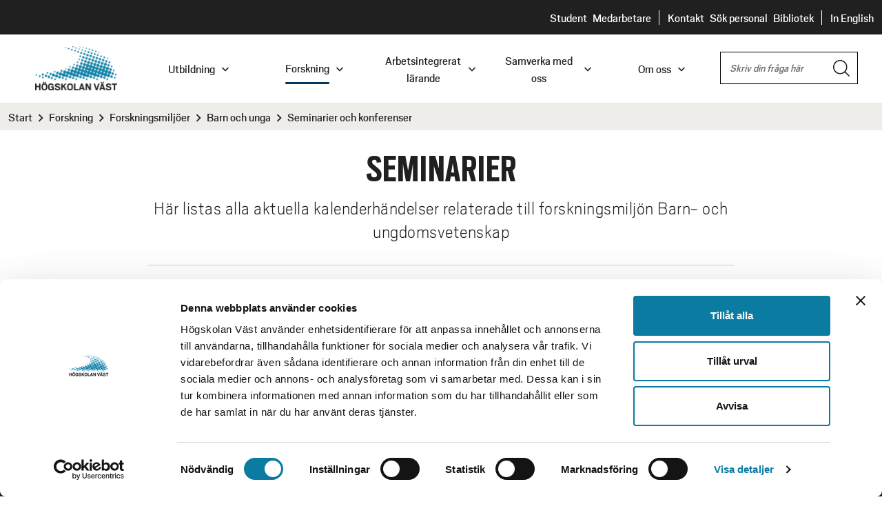

--- FILE ---
content_type: text/html; charset=utf-8
request_url: https://www.hv.se/forskning/forskningsmiljoer/barn-och-unga/seminarier-och-konferenser/
body_size: 19208
content:



<!DOCTYPE html>
<!--[if IE 7]> <html class="no-js megadrop-uninitiated lt-ie9 lt-ie8" lang="sv"> <![endif]-->
<!--[if IE 8]> <html class="no-js megadrop-uninitiated lt-ie9" lang="sv"> <![endif]-->
<!--[if IE 9]> <html class="no-js megadrop-uninitiated ie9" lang="sv"> <![endif]-->
<!--[if gt IE 9]><!-->
<html class="no-js megadrop-uninitiated" lang="sv">
<!--<![endif]-->
<head>
    <meta charset="utf-8">
    <meta http-equiv="X-UA-Compatible" content="IE=edge">
    <meta name="pageid" content="50214" />
    <title>H&#246;gskolan V&#228;st - Seminarier</title>
<script id="Cookiebot" src="https://consent.cookiebot.com/uc.js" data-cbid="97280d6f-6f39-4743-aba0-026e76f3d4b6" type="text/javascript"></script>
<script>window.addEventListener("CookiebotOnLoad", function() {
    window.CookieConsent.mutateEventListeners = false;
});</script>    <script src="https://static.rekai.se/3aefa596.js" defer></script>

<script src="https://static.rekai.se/addon/v3/rekai_autocomplete.min.js"></script>
<script>
  __rekai.ready(function() {
    // Desktop-sökfält
    var rekAutocompleteDesktop = rekai_autocomplete('#header-query', {
      params: {
        allowedlangs: 'sv'
      }
    })
      .on('rekai_autocomplete:selected', function (event, suggestion, dataset) {
        window.location = suggestion.url;
      });

    // Mobil-sökfält
    var rekAutocompleteMobile = rekai_autocomplete('#header-query-mobile', {
      params: {
        allowedlangs: 'sv'
      }
    })
      .on('rekai_autocomplete:selected', function (event, suggestion, dataset) {
        window.location = suggestion.url;
      });
  });
</script>

<style type="text/css">
  .rekai-suggestion p {
    font-size: 16px;
    line-height: 18px;
  }
</style>    <link rel="stylesheet" href="/assets/css/main.css?v=20251118035632">
    <link rel="apple-touch-icon" sizes="57x57" href="/assets/img/favicon/apple-touch-icon-57x57.png">
    <link rel="apple-touch-icon" sizes="60x60" href="/assets/img/favicon/apple-touch-icon-60x60.png">
    <link rel="apple-touch-icon" sizes="72x72" href="/assets/img/favicon/apple-touch-icon-72x72.png">
    <link rel="apple-touch-icon" sizes="76x76" href="/assets/img/favicon/apple-touch-icon-76x76.png">
    <link rel="apple-touch-icon" sizes="114x114" href="/assets/img/favicon/apple-touch-icon-114x114.png">
    <link rel="apple-touch-icon" sizes="120x120" href="/assets/img/favicon/apple-touch-icon-120x120.png">
    <link rel="apple-touch-icon" sizes="144x144" href="/assets/img/favicon/apple-touch-icon-144x144.png">
    <link rel="apple-touch-icon" sizes="152x152" href="/assets/img/favicon/apple-touch-icon-152x152.png">
    <link rel="apple-touch-icon" sizes="180x180" href="/assets/img/favicon/apple-touch-icon-180x180.png">
    <link rel="icon" type="image/png" href="/assets/img/favicon/favicon-32x32.png" sizes="32x32">
    <link rel="icon" type="image/png" href="/assets/img/favicon/favicon-194x194.png" sizes="194x194">
    <link rel="icon" type="image/png" href="/assets/img/favicon/favicon-96x96.png" sizes="96x96">
    <link rel="icon" type="image/png" href="/assets/img/favicon/android-chrome-192x192.png" sizes="192x192">
    <link rel="icon" type="image/png" href="/assets/img/favicon/favicon-16x16.png" sizes="16x16">
    <link rel="manifest" href="/assets/img/favicon/manifest.json">
    <link rel="mask-icon" href="/assets/img/favicon/safari-pinned-tab.svg">
    <!--[if lt IE 8]><link rel="stylesheet" href="/assets/build/css/lt-ie8.css.css"><![endif]-->

    <meta name="msapplication-TileColor" content="#3ca7d8">
<meta name="msapplication-TileImage" content="/assets/img/favicon/mstile-144x144.png">
<meta name="theme-color" content="#ffffff">



    <meta property="og:type" content="website" />
    <meta property="og:title" content="Seminarier" />
    <meta name="description" content="H&#228;r listas alla aktuella kalenderh&#228;ndelser relaterade till forskningsmilj&#246;n Barn- och ungdomsvetenskap" />
    <meta property="og:description" content="H&#228;r listas alla aktuella kalenderh&#228;ndelser relaterade till forskningsmilj&#246;n Barn- och ungdomsvetenskap" />
    <meta property="og:image:alt" content="Högskolan Väst" />
    <meta name="viewport" content="width=device-width, initial-scale=1">
<link href="https://www.hv.se/forskning/forskningsmiljoer/barn-och-unga/seminarier-och-konferenser/" rel="canonical" />

    <!-- HTML5 shim, for IE6-8 support of HTML5 elements -->
    <!--[if lt IE 9]>
        <script src="/assets/js/libs/html5shiv.js"></script>
        <script src="/assets/js/libs/respond.min.js"></script>
    <![endif]-->
    <script src="/assets/js/libs/modernizr.custom.js?v=20251118035440"></script>
    
</head>
<body itemscope itemtype="http://schema.org/WebPage" id="toppage">
    <!--[if lt IE 8]>
        <p class="browsehappy">Du använder en <strong>föråldrad</strong> webbläsare. Om du <a href="http://browsehappy.com?locale=sv" target="_blank" rel="nofollow">uppgraderar din webbläsare</a> får du en bättre surfupplevelse.</p>
    <![endif]-->
    <p class="browsehappy is-visible-nojs no-print"><span class="fa fa-warning"></span>Antingen stödjer din webbläsare inte javascript, eller är javascript inaktiverat. Denna webbplats fungerar bäst om<a href="http://www.enable-javascript.com/" target="_blank" rel="nofollow"> du aktiverar javascript</a>.</p>

    
    <div id="page-container">
        

<header id="page-header">
    <a href="#main-content" accesskey="s" class="is-visuallyhidden is-focusable jump-to-main">
        Hoppa till huvudinneh&#229;llet
    </a>

    
        <div class="page-header-top  ">
            <div class="layout-width-fullwidth no-margin-bottom">
                <div class="nav-service-container">
                    


<nav class="nav-service" aria-labelledby="service-nav-label">
    <h2 id="service-nav-label" class="is-visuallyhidden">Sidhuvud</h2>
    <ul class="menu-item-holder-top">

                <li class="first">
                    <a title="Student" href="/student/" class=" ">
                        Student
                    </a>
                </li>
                <li class="last">
                    <a title="Medarbetare" href="/medarbetarportalen/" class="border ">
                        Medarbetare
                    </a>
                </li>
                <li class="first">
                    <a title="Kontakt" href="/om-oss/kontakta-och-besoka/" class=" ">
                        Kontakt
                    </a>
                </li>
                <li class="mid">
                    <a title="S&#246;k personal" href="/sok/sok-personal/" class=" ">
                        S&#246;k personal
                    </a>
                </li>
                <li class="last">
                    <a title="Bibliotek" href="https://bibliotek.hv.se/" class=" border">
                        Bibliotek
                    </a>
                </li>


        
        <li class="language-switch language-switch--no-border">
            <a class="" href="/en/" title="In English">
                In English
            </a>
        </li>
    </ul>
</nav>
                </div>
            </div>
        </div>
    <div class="page-header-bottom">
        <div class="layout-width-fullwidth main-navigation-wrapper no-margin-bottom">
            <div class="hv-logo">
                <a href="/" class="no-decoration" itemprop="url">
                    <img src="/assets/img/framework/hv-logo-small-new.png"
                         itemprop="logo"
                         alt="H&#246;gskolan V&#228;st" />
                </a>
            </div>
            <div class="search mobile is-visible-small is-visible-medium">
                <div id="search-mobile" class="search-form is-hidden">
                    <form method="get"
                          action="/sok/"
                          id="header-formsearch-mobile"
                          data-update-target="search-query"
                          data-update-source="header-query-mobile"
                          aria-controls="search-results">
                        <div class="input-search">
                            <label for="header-query-mobile" class="is-visuallyhidden is-visuallyhidden--dark">
                                S&#246;k
                            </label>
                            <input type="text"
                                   aria-label="S&#246;k"
                                   class="ui-autocomplete-input"
                                   id="header-query-mobile"
                                   data-hits="3"
                                   data-autocomplete-url=""
                                   name="query"
                                   placeholder="Skriv din fr&#229;ga h&#228;r" />
                        </div>
                        <button type="submit" tabindex="-1" class="input-search-submit searchbutton search-button-mobile btn-no-style">
                            <img src="/assets/img/framework/search.png" itemprop="logo" alt="Ikon förstoringsglas">
                        </button>
                    </form>
                </div>
            </div>
            <div class="main-navigation">
                



<nav id="menu" class="nav-primary nav-primary-desktop">
    <h2 class="is-visuallyhidden is-visuallyhidden--dark" id="menu-label">Huvudmeny</h2>
    <header class="nav-header">
        <span class="h-byline is-visuallyhidden">Meny</span>
        <a href="#" id="menu-close-button" role="button" class="menu-close-button is-open">
            <span class="is-visuallyhidden">St&#228;ng meny</span>
            <span class="hamburger-icon-holder">
                <span class="hamburger-icon hamburger-icon-fixed">
                    <span></span>
                </span>
            </span>
        </a>
    </header>
    <ul class="nav-primary-level-1">
    <li class="has-children dont-show-in-main-menu level-1"><button class="nav-expand-js"><span class="menu-heading">Om webbplatsen</span><span class="nav-expand"></span></button><ul><li><a class="bold" href="/om-webbplatsen/">Om webbplatsen</a></li><li class=""><a href="/om-webbplatsen/integritetspolicy/" class="">Integritetspolicy</a></li><li class=""><a href="/om-webbplatsen/cookies-kakor/" class="">Cookies (kakor)</a></li><li class=""><a href="/om-webbplatsen/webbpublicering/" class="">Webbpublicering</a></li><li class="has-children"><button class="nav-expand-js"><span class="menu-heading">Tillgänglighetsredogörelse</span><span class="nav-expand"></span></button><ul><li><a class="bold" href="/om-webbplatsen/tillganglighetsredogorelse/">Tillgänglighetsredogörelse</a></li><li class=""><a href="/om-webbplatsen/tillganglighetsredogorelse/tillganglighetsredogorelse-canvas/" class="">Tillgänglighetsredogörelse Canvas</a></li></ul></ul><li class="has-children level-1"><button class="nav-expand-js"><span class="menu-heading">Utbildning</span><span class="nav-expand"></span></button><ul><li><a class="bold" href="/utbildning/">Utbildning</a></li><li class=""><a href="/utbildning/" class="">Sök program och kurser</a></li><li class=""><a href="/utbildning/varaintresseomraden/" class="">Vad är du intresserad av?</a></li><li class="has-children"><button class="nav-expand-js"><span class="menu-heading">YH-utbildning</span><span class="nav-expand"></span></button><ul><li><a class="bold" href="/utbildning/yh-utbildning/">YH-utbildning</a></li><li class=""><a href="/utbildning/yh-utbildning/elkrafttekniker-400-p/" class="">Elkrafttekniker 400 yhp</a></li></ul><li class="has-children"><button class="nav-expand-js"><span class="menu-heading">Söka till Högskolan Väst</span><span class="nav-expand"></span></button><ul><li><a class="bold" href="/utbildning/soka-till-hogskolan-vast/">Söka till Högskolan Väst</a></li><li class=""><a href="/utbildning/soka-till-hogskolan-vast/" class="">Så söker du till oss</a></li><li class=""><a href="/utbildning/soka-till-hogskolan-vast/urvalochplatsfordelning/" class="">Urval och platsfördelning</a></li><li class=""><a href="/utbildning/soka-till-hogskolan-vast/antagningsstatistik/" class="">Antagningsstatistik</a></li><li class=""><a href="/utbildning/soka-till-hogskolan-vast/reservplacerad/" class="">Reservplacerad</a></li><li class=""><a href="/utbildning/soka-till-hogskolan-vast/studie--och-karriarvagledning/" class="">Studie- och karriärvägledning</a></li><li class=""><a href="/utbildning/soka-till-hogskolan-vast/overklaga/" class="">Överklaga</a></li><li class="has-children"><button class="nav-expand-js"><span class="menu-heading">Behörighet</span><span class="nav-expand"></span></button><ul><li><a class="bold" href="/utbildning/soka-till-hogskolan-vast/behorighet/">Behörighet</a></li><li class=""><a href="/utbildning/soka-till-hogskolan-vast/behorighet/basarstabell/" class="">Basårstabell</a></li><li class=""><a href="/utbildning/soka-till-hogskolan-vast/behorighet/validering-yrkeslararprogrammet/" class="">Särskild behörighet Yrkeslärarprogrammet</a></li><li class="has-children"><button class="nav-expand-js"><span class="menu-heading">Reell kompetens</span><span class="nav-expand"></span></button><ul><li><a class="bold" href="/utbildning/soka-till-hogskolan-vast/behorighet/reell-kompetens/">Reell kompetens</a></li><li class=""><a href="/utbildning/soka-till-hogskolan-vast/behorighet/reell-kompetens/anvisningar-reell-kompetens/" class="">Anvisningar reell kompetens</a></li></ul></ul><li class=""><a href="/utbildning/soka-till-hogskolan-vast/studera-i-sverige-med-utlandsk-bakgrund/" class="">Studera i Sverige med utländsk bakgrund</a></li><li class=""><a href="/utbildning/soka-till-hogskolan-vast/hogskoleprovet/" class="">Högskoleprovet</a></li></ul><li class="has-children"><button class="nav-expand-js"><span class="menu-heading">Plugga på Högskolan Väst</span><span class="nav-expand"></span></button><ul><li><a class="bold" href="/utbildning/plugga-pa-hogskolan-vast/">Plugga på Högskolan Väst</a></li><li class=""><a href="/utbildning/plugga-pa-hogskolan-vast/plugga-med-ail/" class="">Plugga med AIL</a></li><li class=""><a href="/utbildning/plugga-pa-hogskolan-vast/leva-och-bo/" class="">Bostadsgaranti</a></li><li class=""><a href="/utbildning/plugga-pa-hogskolan-vast/studentliv/" class="">Studentliv</a></li><li class=""><a href="/utbildning/plugga-pa-hogskolan-vast/vara-studenter/" class="">Våra studenter, alumner och lärare</a></li><li class=""><a href="/utbildning/plugga-pa-hogskolan-vast/examen/" class="">Examen</a></li><li class=""><a href="/utbildning/plugga-pa-hogskolan-vast/alumn/" class="">Alumn på Högskolan Väst</a></li><li class=""><a href="/utbildning/plugga-pa-hogskolan-vast/elitidrottsvanligt-larosate/" class="">Elitidrottsvänligt lärosäte</a></li><li class=""><a href="/utbildning/plugga-pa-hogskolan-vast/automationslabbet/" class="">Automationslabbet</a></li></ul><li class=""><a href="/utbildning/att-plugga-pa-distans/" class="">Distansutbildning</a></li><li class="has-children"><button class="nav-expand-js"><span class="menu-heading">Kompetensutveckling</span><span class="nav-expand"></span></button><ul><li><a class="bold" href="/utbildning/kompetensutveckling/">Kompetensutveckling</a></li><li class="has-children"><button class="nav-expand-js"><span class="menu-heading">Uppdragsutbildning</span><span class="nav-expand"></span></button><ul><li><a class="bold" href="/utbildning/kompetensutveckling/uppdragsutbildning/">Uppdragsutbildning</a></li><li class=""><a href="/utbildning/kompetensutveckling/uppdragsutbildning/alla-uppdragsutbildningar/" class="">Alla uppdragsutbildningar</a></li><li class=""><a href="/utbildning/kompetensutveckling/uppdragsutbildning/vara-spetsomraden/" class="">Våra spetsområden</a></li><li class=""><a href="/utbildning/kompetensutveckling/uppdragsutbildning/fem-fordelar-med-uppdragsutbildning/" class="">Fem fördelar med uppdragsutbildning</a></li><li class=""><a href="/utbildning/kompetensutveckling/uppdragsutbildning/vi-skraddarsyr-uppdragsutbildning/" class="">Vi skräddarsyr uppdragsutbildning</a></li><li class=""><a href="/utbildning/kompetensutveckling/forum-for-skola-valfard-och-arbetsliv/" class="">Barn och ungdom</a></li><li class=""><a href="/utbildning/kompetensutveckling/uppdragsutbildning/ekonomi-och-juridik/" class="">Ekonomi och juridik</a></li><li class="has-children"><button class="nav-expand-js"><span class="menu-heading">Hälsa och vård</span><span class="nav-expand"></span></button><ul><li><a class="bold" href="/utbildning/kompetensutveckling/uppdragsutbildning/vard/">Hälsa och vård</a></li><li class=""><a href="/utbildning/kompetensutveckling/uppdragsutbildning/vard/vt-26-grundlaggande-vardhygien/" class="">VT-26 Grundläggande vårdhygien</a></li><li class=""><a href="/utbildning/kompetensutveckling/uppdragsutbildning/vard/medicinskvetenskapochomvardnad/" class="">VT-26 Medicinsk vetenskap och omvårdnad vid astma, allergi och kroniskt obstruktiv lungsjukdom 15 hp</a></li><li class=""><a href="/utbildning/kompetensutveckling/uppdragsutbildning/vard/avancerad-vard-vid-diabetes/" class="">HT-25 Avancerad vård vid diabetes</a></li><li class=""><a href="/utbildning/kompetensutveckling/uppdragsutbildning/vard/e-halsa-inom-vard-och-omsorg-75-hp/" class="">HT-24 E-hälsa inom vård och omsorg, 7,5 hp</a></li><li class=""><a href="/utbildning/kompetensutveckling/uppdragsutbildning/vard/handledarutbildning/" class="">HT-24 Handledarutbildning</a></li><li class=""><a href="/utbildning/kompetensutveckling/uppdragsutbildning/vard/hjart--och-lungraddning-for-sjukvardspersonal-s-hlr-vuxen-och-barn/" class="">HJÄRT- OCH LUNGRÄDDNING FÖR SJUKVÅRDSPERSONAL, S-HLR vuxen och barn</a></li><li class=""><a href="/utbildning/kompetensutveckling/uppdragsutbildning/vard/endagskurs-omvardnadsprocess---omvardnadsdokumentation--samt-personcentrerad-vard-inom-hemsjukvard/" class="">Inspirationskurs Omvårdnadsprocess  & omvårdnadsdokumentation  samt personcentrerad vård inom hemsjukvård</a></li></ul><li class=""><a href="/utbildning/kompetensutveckling/uppdragsutbildning/media-och-kommunikation/" class="">Kommunikation och IT</a></li><li class=""><a href="/utbildning/kompetensutveckling/uppdragsutbildning/ledarskap-och-organisation/" class="">Ledarskap och organisation</a></li><li class=""><a href="/utbildning/kompetensutveckling/uppdragsutbildning/skola-och-forskola/" class="">Skola och förskola</a></li><li class=""><a href="/utbildning/kompetensutveckling/forum-for-skola-valfard-och-arbetsliv/forum-for-valfard-och-arbetsliv/" class="">Socialt arbete & socialpedagogik</a></li><li class=""><a href="/utbildning/kompetensutveckling/uppdragsutbildning/teknik/" class="">Teknik och industri</a></li><li class="has-children"><button class="nav-expand-js"><span class="menu-heading">LUPP - samverkan för livslångt lärande - uppdragsutbildning</span><span class="nav-expand"></span></button><ul><li><a class="bold" href="/utbildning/kompetensutveckling/uppdragsutbildning/LUPP-samverkan-for-livslangt-larande-uppdragsutbildning/">LUPP - samverkan för livslångt lärande - uppdragsutbildning</a></li><li class=""><a href="/utbildning/kompetensutveckling/uppdragsutbildning/LUPP-samverkan-for-livslangt-larande-uppdragsutbildning/arbetspaket-22/" class="">Incitament och samverkansskicklighet</a></li><li class=""><a href="/utbildning/kompetensutveckling/uppdragsutbildning/LUPP-samverkan-for-livslangt-larande-uppdragsutbildning/arbetspaket-2/" class="">Kunddialog, behovsinventering och kompetensutvecklingsmodeller</a></li><li class=""><a href="/utbildning/kompetensutveckling/uppdragsutbildning/LUPP-samverkan-for-livslangt-larande-uppdragsutbildning/uppdragsutbildningsprocessen/" class="">Uppdragsutbildningsprocessen</a></li><li class=""><a href="/utbildning/kompetensutveckling/uppdragsutbildning/LUPP-samverkan-for-livslangt-larande-uppdragsutbildning/arbetspaket-1/" class="">Organisering och förutsättningar</a></li></ul></ul><li class="has-children"><button class="nav-expand-js"><span class="menu-heading">Korta kurser för yrkesverksamma</span><span class="nav-expand"></span></button><ul><li><a class="bold" href="/utbildning/kompetensutveckling/korta-kurser-for-yrkesverksamma/">Korta kurser för yrkesverksamma</a></li><li class=""><a href="/utbildning/kompetensutveckling/korta-kurser-for-yrkesverksamma/kompetensutveckling-inom-organisering-och-ledarskap/" class="">Kompetensutveckling inom organisering och ledarskap</a></li><li class=""><a href="/utbildning/kompetensutveckling/korta-kurser-for-yrkesverksamma/kompetensutveckling-inom-elektroteknik/" class="">Kompetensutveckling inom Elektroteknik</a></li><li class=""><a href="/utbildning/kompetensutveckling/korta-kurser-for-yrkesverksamma/kompetensutveckling-inom-produktionsteknik/" class="">Kompetensutveckling inom Produktionsteknik</a></li></ul><li class=""><a href="/utbildning/" class="">Sök ordinarie utbildning</a></li><li class=""><a href="/utbildning/kompetensutveckling/omstallningsstudiestod/" class="">Omställningsstudiestöd</a></li><li class=""><a href="/utbildning/kompetensutveckling/hogskolevux/" class="">HögskoleVux</a></li><li class="has-children"><button class="nav-expand-js"><span class="menu-heading">Forum för skola, välfärd och arbetsliv</span><span class="nav-expand"></span></button><ul><li><a class="bold" href="/utbildning/kompetensutveckling/forum-for-skola-valfard-och-arbetsliv/">Forum för skola, välfärd och arbetsliv</a></li><li class=""><a href="/utbildning/kompetensutveckling/forum-for-skola-valfard-och-arbetsliv/forum-for-skola-forskola/" class="">Forum för skola och förskola</a></li><li class=""><a href="/utbildning/kompetensutveckling/forum-for-skola-valfard-och-arbetsliv/forum-for-valfard-och-arbetsliv/" class="">Forum för välfärd och arbetsliv</a></li><li class=""><a href="/utbildning/kompetensutveckling/forum-for-skola-valfard-och-arbetsliv/natverk-kfv-och-hv/" class="">Nätverk KFV och HV</a></li><li class=""><a href="/utbildning/kompetensutveckling/forum-for-skola-valfard-och-arbetsliv/modersmalslarare-natverk/" class="">Modersmålslärare nätverk</a></li><li class=""><a href="/utbildning/kompetensutveckling/forum-for-skola-valfard-och-arbetsliv/utbildning-larande-forskning/" class="">ULF - Utbildning Lärande Forskning</a></li><li class=""><a href="/utbildning/kompetensutveckling/forum-for-skola-valfard-och-arbetsliv/professionsnatverk/" class="">Professionsnätverk</a></li></ul><li class=""><a href="/utbildning/kompetensutveckling/ciscoakademin/" class="">Ciscoakademin</a></li><li class=""><a href="/utbildning/kompetensutveckling/professionsprogrammet/" class="">Professionsprogrammet</a></li></ul></ul><li class="is-active-trail is-active-trail-desktop-root has-children level-1"><button class="nav-expand-js"><span class="menu-heading">Forskning</span><span class="nav-expand"></span></button><ul><li><a class="bold" href="/forskning/">Forskning</a></li><li class=""><a href="/forskning/" class="">Om vår forskning</a></li><li class="is-active-trail has-children"><button class="nav-expand-js"><span class="menu-heading">Forskningsmiljöer</span><span class="nav-expand"></span></button><ul><li><a class="bold" href="/forskning/forskningsmiljoer/">Forskningsmiljöer</a></li><li class="has-children"><button class="nav-expand-js"><span class="menu-heading">Arbetsintegrerat lärande</span><span class="nav-expand"></span></button><ul><li><a class="bold" href="/forskning/forskningsmiljoer/arbetsintegrerat-larande/">Arbetsintegrerat lärande</a></li><li class=""><a href="/forskning/forskningsmiljoer/arbetsintegrerat-larande/kunskapande-arbetsliv/" class="">Yrkesverksammas lärande i arbetsliv</a></li><li class=""><a href="/forskning/forskningsmiljoer/arbetsintegrerat-larande/studenters-larande-i-hogre-utbildning/" class="">Studenters lärande i högre utbildning</a></li><li class=""><a href="/forskning/forskningsmiljoer/arbetsintegrerat-larande/omstallning-ledning-och-digitalisering/" class="">Omställning, ledning och digitalisering (I-AIL)</a></li><li class=""><a href="/forskning/forskningsmiljoer/arbetsintegrerat-larande/samskapande-samhallen/" class="">Samskapande samhällsutveckling</a></li><li class=""><a href="/forskning/forskningsmiljoer/arbetsintegrerat-larande/forskare--doktorander/" class="">Forskare och doktorander inom AIL</a></li><li class=""><a href="/forskning/forskningsprojekt/arbetsintegrerat-larande/" class="">Projekt inom AIL</a></li><li class=""><a href="/forskning/forskningsmiljoer/arbetsintegrerat-larande/publikationer-ail/" class="">Publikationer AIL</a></li><li class=""><a href="/forskning/forskningsmiljoer/arbetsintegrerat-larande/utbildningar-inom-ail/" class="">Utbildningar inom AIL</a></li><li class=""><a href="/forskning/forskningsmiljoer/arbetsintegrerat-larande/ciwil-journal/" class="">CIWIL</a></li></ul><li class="has-children"><button class="nav-expand-js"><span class="menu-heading">Produktionsteknik</span><span class="nav-expand"></span></button><ul><li><a class="bold" href="/forskning/forskningsmiljoer/Produktionsteknik/">Produktionsteknik</a></li><li class=""><a href="/forskning/forskningsmiljoer/Produktionsteknik/projekt/" class="">Projekt inom produktionsteknik</a></li><li class=""><a href="/forskning/forskningsmiljoer/Produktionsteknik/hitta-till-oss/" class="">Hitta till oss</a></li><li class=""><a href="/forskning/forskningsmiljoer/Produktionsteknik/publicerat-ptc/" class="">Publikationer</a></li><li class=""><a href="/forskning/forskningsmiljoer/Produktionsteknik/utbildning/" class="">Utbildning Produktionsteknik</a></li><li class=""><a href="/forskning/forskningsmiljoer/Produktionsteknik/svetsning-och-svetsbaserad-additiv-tillverkning/" class="">Svetsning och svetsbaserad additiv tillverkning</a></li><li class=""><a href="/forskning/forskningsmiljoer/Produktionsteknik/pulverbaddsbaserad-additiv-tillverkning/" class="">Pulverbäddsbaserad additiv tillverkning</a></li><li class=""><a href="/forskning/forskningsmiljoer/Produktionsteknik/termisk-sprutning/" class="">Termisk sprutning</a></li><li class="has-children"><button class="nav-expand-js"><span class="menu-heading">Flexibel automation</span><span class="nav-expand"></span></button><ul><li><a class="bold" href="/forskning/forskningsmiljoer/Produktionsteknik/flexibel-automation/">Flexibel automation</a></li><li class=""><a href="/forskning/forskningsmiljoer/Produktionsteknik/flexibel-automation/c-mas/" class="">CMAS</a></li></ul><li class=""><a href="/forskning/forskningsmiljoer/Produktionsteknik/avancerad-oforstorande-provning/" class="">Avancerad oförstörande provning</a></li><li class=""><a href="/forskning/forskningsmiljoer/Produktionsteknik/logistik--verksamhetsledning/" class="">Logistik och verksamhetsledning</a></li></ul><li class="has-children"><button class="nav-expand-js"><span class="menu-heading">KK-miljön Primus (teknik + lärande)</span><span class="nav-expand"></span></button><ul><li><a class="bold" href="/forskning/forskningsmiljoer/kk-miljon-primus/">KK-miljön Primus (teknik + lärande)</a></li><li class="has-children"><button class="nav-expand-js"><span class="menu-heading">Industriellt arbetsintegrerat lärande</span><span class="nav-expand"></span></button><ul><li><a class="bold" href="/forskning/forskningsmiljoer/kk-miljon-primus/industriellt-arbetsintegrerat-larande/">Industriellt arbetsintegrerat lärande</a></li><li class=""><a href="/forskning/forskningsmiljoer/kk-miljon-primus/industriellt-arbetsintegrerat-larande/artiklar/" class="">Artiklar I-AIL</a></li><li class=""><a href="/forskning/forskningsmiljoer/kk-miljon-primus/industriellt-arbetsintegrerat-larande/industriell-omstallning-for-hallbar-utveckling/" class="">Industriell omställning för hållbar utveckling</a></li><li class=""><a href="/forskning/forskningsmiljoer/kk-miljon-primus/industriellt-arbetsintegrerat-larande/industriell-kompetensutveckling-och-livslangt-larande/" class="">Industriell kompetensutveckling och livslångt lärande</a></li><li class=""><a href="/forskning/forskningsmiljoer/kk-miljon-primus/industriellt-arbetsintegrerat-larande/digitalisering-i-en-industriell-kontext/" class="">Digitalisering i en industriell kontext</a></li><li class=""><a href="/forskning/forskningsmiljoer/kk-miljon-primus/industriellt-arbetsintegrerat-larande/forskningsprojekt-i-ail/" class="">Forskningsprojekt I-AIL</a></li><li class=""><a href="/forskning/forskningsmiljoer/kk-miljon-primus/industriellt-arbetsintegrerat-larande/forskare-och-doktorander-industriellt-arbetsintegrerat-larande/" class="">Forskare och doktorander</a></li><li class=""><a href="/forskning/forskningsmiljoer/kk-miljon-primus/industriellt-arbetsintegrerat-larande/filmer/" class="">Filmer I-AIL</a></li></ul><li class=""><a href="/forskning/forskningsmiljoer/kk-miljon-primus/delta-i-forskningsprojekt/" class="">Delta i forskningsprojekt</a></li><li class=""><a href="/forskning/forskningsmiljoer/kk-miljon-primus/projekt-primus/" class="">Projekt inom Primus</a></li><li class=""><a href="/forskning/forskningsmiljoer/kk-miljon-primus/mer-om-primus/" class="">Fakta om Primus</a></li><li class=""><a href="/forskning/forskningsmiljoer/kk-miljon-primus/nyhetsbrev-primus/" class="">Nyhetsarkiv Primus</a></li><li class=""><a href="/forskning/forskningsmiljoer/kk-miljon-primus/filmer-och-podcasts/" class="">Filmer om Primus</a></li><li class=""><a href="/forskning/forskningsmiljoer/kk-miljon-primus/primus-pa-insidan/" class="">Primus på insidan (inlogg krävs)</a></li></ul></ul><li class=""><a href="/forskning/forskargrupper/" class="">Forskargrupper</a></li><li class="has-children"><button class="nav-expand-js"><span class="menu-heading">Forskare och forskningsprojekt</span><span class="nav-expand"></span></button><ul><li><a class="bold" href="/forskning/forskare-och-forskningsprojekt/">Forskare och forskningsprojekt</a></li><li class=""><a href="/forskning/forskare-och-forskningsprojekt/sok-forskare/" class="">Sök forskare</a></li><li class=""><a href="/forskning/forskningsprojekt/" class="">Hitta forskningsprojekt</a></li><li class=""><a href="/forskning/forskare-och-forskningsprojekt/hedersdoktor/" class="">Hedersdoktorer</a></li></ul><li class="has-children"><button class="nav-expand-js"><span class="menu-heading">Forskarutbildning</span><span class="nav-expand"></span></button><ul><li><a class="bold" href="/forskning/forskarutbildning/">Forskarutbildning</a></li><li class=""><a href="/forskning/forskarutbildning/att-bli-oktorand/" class="">Att bli doktorand</a></li><li class="has-children"><button class="nav-expand-js"><span class="menu-heading">Att vara doktorand</span><span class="nav-expand"></span></button><ul><li><a class="bold" href="/forskning/forskarutbildning/att-vara-doktorand/">Att vara doktorand</a></li><li class=""><a href="/forskning/forskarutbildning/att-vara-doktorand/internationellt-utbyte-for-doktorander/" class="">Internationellt utbyte för doktorander</a></li><li class=""><a href="/forskning/forskarutbildning/att-vara-doktorand/mot-slutet-av-utbildningen/" class="">Mot slutet av utbildningen</a></li><li class=""><a href="/forskning/forskarutbildning/att-vara-doktorand/stod-och-inflytande/" class="">Stöd och inflytande</a></li></ul><li class="has-children"><button class="nav-expand-js"><span class="menu-heading">Kursutbud på forskarnivå</span><span class="nav-expand"></span></button><ul><li><a class="bold" href="/forskning/forskarutbildning/kursutbud/">Kursutbud på forskarnivå</a></li><li class=""><a href="/forskning/forskarutbildning/kursutbud/anmalan-till-kurs-pa-forskarniva/" class="">Anmälan till kurs på forskarnivå</a></li><li class=""><a href="/forskning/forskarutbildning/kursutbud/arbetsintegrerat-larande/" class="">Forskarutbildning i  Arbetsintegrerat lärande</a></li><li class=""><a href="/forskning/forskarutbildning/kursutbud/produktionsteknik/" class="">Forskarutbildning i produktionsteknik</a></li></ul><li class=""><a href="/forskning/forskarutbildning/forskarskolor/" class="">Forskarskolor</a></li><li class=""><a href="/forskning/forskarutbildning/disputation-vid-hogskolan-vast/" class="">Disputation vid Högskolan Väst</a></li></ul><li class=""><a href="/forskning/uppdragsforskning/" class="">Samverka med våra forskare</a></li><li class=""><a href="https://vastpunkt.hv.se/" class="">Västpunkt - vårt forskningsmagasin</a></li><li class=""><a href="/forskning/fika-med-forskare/" class="">Fika/Frukost med forskare</a></li><li class=""><a href="/forskning/forskningspoddar/" class="">Forskningspoddar</a></li><li class=""><a href="/forskning/forskningskalender/" class="">Forskningskalender</a></li></ul><li class="has-children level-1"><button class="nav-expand-js"><span class="menu-heading">Arbetsintegrerat lärande</span><span class="nav-expand"></span></button><ul><li><a class="bold" href="/arbetsintegrerat-larande/">Arbetsintegrerat lärande</a></li><li class=""><a href="/arbetsintegrerat-larande/" class="">Det här är AIL</a></li><li class="has-children"><button class="nav-expand-js"><span class="menu-heading">Att plugga med AIL</span><span class="nav-expand"></span></button><ul><li><a class="bold" href="/utbildning/plugga-pa-hogskolan-vast/plugga-med-ail/">Att plugga med AIL</a></li><li class=""><a href="/arbetsintegrerat-larande/ail-for-dig-som-ar-student/ail-certifiering/" class="">AIL-certifiering</a></li><li class="has-children"><button class="nav-expand-js"><span class="menu-heading">VFU</span><span class="nav-expand"></span></button><ul><li><a class="bold" href="/arbetsintegrerat-larande/ail-for-dig-som-ar-student/vfu2/">VFU</a></li><li class="has-children"><button class="nav-expand-js"><span class="menu-heading">Lärarutbildning</span><span class="nav-expand"></span></button><ul><li><a class="bold" href="/arbetsintegrerat-larande/ail-for-dig-som-ar-student/vfu2/vfu-for-lararutbildning/">Lärarutbildning</a></li><li class=""><a href="/arbetsintegrerat-larande/ail-for-dig-som-ar-student/vfu2/vfu-for-lararutbildning/amneslararprogrammen/" class="">Ämneslärarprogrammen</a></li><li class=""><a href="/arbetsintegrerat-larande/ail-for-dig-som-ar-student/vfu2/vfu-for-lararutbildning/forskollararprogrammet/" class="">Förskollärarprogrammet</a></li><li class=""><a href="/arbetsintegrerat-larande/ail-for-dig-som-ar-student/vfu2/vfu-for-lararutbildning/grundlararprogrammetf3/" class="">Grundlärarprogrammet F-3</a></li><li class=""><a href="/arbetsintegrerat-larande/ail-for-dig-som-ar-student/vfu2/vfu-for-lararutbildning/grundlararprogrammet46ail/" class="">Grundlärarprogrammet 4-6 AIL</a></li><li class=""><a href="/arbetsintegrerat-larande/ail-for-dig-som-ar-student/vfu2/vfu-for-lararutbildning/grundlararprogrammetfritidsail/" class="">Grundlärarprogrammet Fritids AIL</a></li></ul><li class=""><a href="/arbetsintegrerat-larande/ail-for-dig-som-ar-student/vfu2/vfu-inom-halsovetenskap/" class="">VFU inom hälsovetenskap</a></li><li class=""><a href="/arbetsintegrerat-larande/ail-for-dig-som-ar-student/vfu2/socionomprogrammet/" class="">Socionomprogrammet</a></li></ul><li class="has-children"><button class="nav-expand-js"><span class="menu-heading">Co-op</span><span class="nav-expand"></span></button><ul><li><a class="bold" href="/arbetsintegrerat-larande/ail-for-dig-som-ar-student/co-op/">Co-op</a></li><li class="has-children"><button class="nav-expand-js"><span class="menu-heading">Student Co-op</span><span class="nav-expand"></span></button><ul><li><a class="bold" href="/arbetsintegrerat-larande/ail-for-dig-som-ar-student/co-op/student-coop/">Student Co-op</a></li><li class=""><a href="/arbetsintegrerat-larande/ail-for-dig-som-ar-student/co-op/student-coop/co-opstudent-ingenjor/" class="">Co-opstudent Ingenjör</a></li><li class=""><a href="/arbetsintegrerat-larande/ail-for-dig-som-ar-student/co-op/student-coop/co-opstudent-systemutvecklare/" class="">Co-opstudent systemutvecklare</a></li><li class=""><a href="/arbetsintegrerat-larande/ail-for-dig-som-ar-student/co-op/student-coop/att-soka-co-opplats-sjalv/" class="">Att söka Co-opplats själv</a></li><li class=""><a href="/arbetsintegrerat-larande/ail-for-dig-som-ar-student/co-op/student-coop/cv-och-personligt-brev/" class="">Cv och personligt brev</a></li><li class=""><a href="/arbetsintegrerat-larande/ail-for-dig-som-ar-student/co-op/student-coop/anstallningsintervjun/" class="">Anställningsintervjun</a></li><li class=""><a href="/arbetsintegrerat-larande/ail-for-dig-som-ar-student/co-op/student-coop/nar-du-fatt-co-opplats/" class="">När du fått Co-opplats</a></li><li class=""><a href="/arbetsintegrerat-larande/ail-for-dig-som-ar-student/co-op/student-coop/gor-co-op-utomlands/" class="">Gör Co-op utomlands</a></li></ul><li class="has-children"><button class="nav-expand-js"><span class="menu-heading">Arbetsgivare</span><span class="nav-expand"></span></button><ul><li><a class="bold" href="/arbetsintegrerat-larande/ail-for-dig-som-ar-student/co-op/arbetsgivare/">Arbetsgivare</a></li><li class=""><a href="/arbetsintegrerat-larande/ail-for-dig-som-ar-student/co-op/arbetsgivare/fordelar-att-anstalla-en-co-opstudent/" class="">Fördelar att anställa en Co-opstudent</a></li><li class=""><a href="/arbetsintegrerat-larande/ail-for-dig-som-ar-student/co-op/arbetsgivare/co-opsamordarens-roll/" class="">Co-opsamordarens roll</a></li><li class=""><a href="/arbetsintegrerat-larande/ail-for-dig-som-ar-student/co-op/arbetsgivare/annonsering-och-urval/" class="">Annonsering och urval</a></li><li class=""><a href="/arbetsintegrerat-larande/ail-for-dig-som-ar-student/co-op/arbetsgivare/anstallning-och-lon/" class="">Anställning och lön</a></li><li class=""><a href="/arbetsintegrerat-larande/ail-for-dig-som-ar-student/co-op/arbetsgivare/forberedelser-och-introduktion/" class="">Förberedelser och introduktion</a></li><li class=""><a href="/arbetsintegrerat-larande/ail-for-dig-som-ar-student/co-op/arbetsgivare/co-opperioderna---upplagg-och-utformning/" class="">Co-opperioderna - upplägg och utformning</a></li></ul><li class=""><a href="/arbetsintegrerat-larande/ail-for-dig-som-ar-student/co-op/samarbetspartners/" class="">Samverkanspartners</a></li></ul></ul><li class=""><a href="/arbetsintegrerat-larande/om-arbetsintegrerat-larande/ail-och-samverkan/" class="">AIL och samverkan</a></li><li class=""><a href="/arbetsintegrerat-larande/ail-och-forskning/" class="">AIL och forskning</a></li><li class=""><a href="/arbetsintegrerat-larande/ail-for-dig-som-ar-arbetsgivare/" class="">För dig som är arbetsgivare</a></li><li class=""><a href="https://www.wilreflections.hv.se/" class="">Forskarbloggen "WIL Reflections"</a></li><li class=""><a href="/arbetsintegrerat-larande/wace-regional-office/" class="">Regionkontor för WACE</a></li></ul><li class="has-children level-1"><button class="nav-expand-js"><span class="menu-heading">Samverka med oss</span><span class="nav-expand"></span></button><ul><li><a class="bold" href="/samverka-med-oss/">Samverka med oss</a></li><li class="has-children"><button class="nav-expand-js"><span class="menu-heading">Plattformar för samverkan</span><span class="nav-expand"></span></button><ul><li><a class="bold" href="/samverka-med-oss/plattformar/">Plattformar för samverkan</a></li><li class="has-children"><button class="nav-expand-js"><span class="menu-heading">Societal Impact Hub West</span><span class="nav-expand"></span></button><ul><li><a class="bold" href="/samverka-med-oss/plattformar/societal-impact-hub/">Societal Impact Hub West</a></li><li class=""><a href="/samverka-med-oss/plattformar/societal-impact-hub/vart-erbjudande/" class="">Vårt erbjudande</a></li><li class=""><a href="/samverka-med-oss/plattformar/societal-impact-hub/detta-gor-vi/" class="">Detta gör vi</a></li><li class=""><a href="/samverka-med-oss/plattformar/societal-impact-hub/om-societal-impact-hub/" class="">Om oss</a></li></ul><li class=""><a href="/samverka-med-oss/plattformar/produktionstekniskt-centrum/" class="">Produktionstekniskt Centrum</a></li><li class=""><a href="/samverka-med-oss/plattformar/halsoakademin-vast/" class="">Hälsoakademin Väst</a></li><li class=""><a href="https://wexsus.se/" class="">Wexsus - Västsveriges nexus för hållbar utveckling</a></li><li class=""><a href="/samverka-med-oss/plattformar/kommunakademin-vast/" class="">Kommunakademin Väst</a></li></ul><li class="has-children"><button class="nav-expand-js"><span class="menu-heading">Strategiska partners</span><span class="nav-expand"></span></button><ul><li><a class="bold" href="/samverka-med-oss/strategiska-partners/">Strategiska partners</a></li><li class="has-children"><button class="nav-expand-js"><span class="menu-heading">Campus Västervik</span><span class="nav-expand"></span></button><ul><li><a class="bold" href="/samverka-med-oss/strategiska-partners/campus-vastervik/">Campus Västervik</a></li><li class="has-children"><button class="nav-expand-js"><span class="menu-heading">Forskning med Västervik</span><span class="nav-expand"></span></button><ul><li><a class="bold" href="/samverka-med-oss/strategiska-partners/campus-vastervik/forskning-med-vastervik/">Forskning med Västervik</a></li><li class=""><a href="/samverka-med-oss/strategiska-partners/campus-vastervik/forskning-med-vastervik/thomas-sjostrom/" class="">Thomas Sjöström</a></li></ul><li class=""><a href="/samverka-med-oss/strategiska-partners/campus-vastervik/utbildning-med-vastervik/" class="">Utbildning med Västervik</a></li></ul><li class=""><a href="/samverka-med-oss/strategiska-partners/gkn/" class="">GKN Aerospace</a></li><li class=""><a href="/samverka-med-oss/strategiska-partners/kunskapsforbundet/" class="">Kunskapsförbundet Väst</a></li><li class=""><a href="/samverka-med-oss/strategiska-partners/nu-sjukvarden/" class="">NU-sjukvården</a></li><li class=""><a href="/samverka-med-oss/strategiska-partners/sgn/" class="">Support Group Network</a></li><li class=""><a href="/samverka-med-oss/strategiska-partners/trollhattans-stad/" class="">Trollhättans Stad</a></li><li class=""><a href="/samverka-med-oss/strategiska-partners/vattenfall/" class="">Vattenfall</a></li></ul><li class="has-children"><button class="nav-expand-js"><span class="menu-heading">Fler samverkansprojekt</span><span class="nav-expand"></span></button><ul><li><a class="bold" href="/samverka-med-oss/fler-samarbeten/">Fler samverkansprojekt</a></li><li class=""><a href="https://nyavagar.se/" class="">Nya Vägar</a></li><li class=""><a href="/samverka-med-oss/fler-samarbeten/sirr/" class="">SIRR - Sustainability, Innovation, and Resilience in Rural areas</a></li><li class="has-children"><button class="nav-expand-js"><span class="menu-heading">Nationellt socialpedagogiskt nätverk</span><span class="nav-expand"></span></button><ul><li><a class="bold" href="/samverka-med-oss/fler-samarbeten/nationellt-socialpedaogiskt-natverk-startsida/">Nationellt socialpedagogiskt nätverk</a></li><li class=""><a href="/samverka-med-oss/fler-samarbeten/nationellt-socialpedaogiskt-natverk-startsida/natverkstraffar/" class="">Nätverksträffar</a></li><li class=""><a href="/samverka-med-oss/fler-samarbeten/nationellt-socialpedaogiskt-natverk-startsida/publikationer/" class="">Publikationer</a></li><li class=""><a href="/samverka-med-oss/fler-samarbeten/nationellt-socialpedaogiskt-natverk-startsida/lankar/" class="">Länkar</a></li></ul><li class=""><a href="/samverka-med-oss/fler-samarbeten/ikt-natverk-fika/" class="">IKT-nätverk FIKA</a></li></ul><li class=""><a href="/samverka-med-oss/kontakt/" class="">Kontakta oss för samverkan</a></li><li class="has-children"><button class="nav-expand-js"><span class="menu-heading">Samverka med våra studenter</span><span class="nav-expand"></span></button><ul><li><a class="bold" href="/samverka-med-oss/studentsamverkan/">Samverka med våra studenter</a></li><li class="has-children"><button class="nav-expand-js"><span class="menu-heading">Så kan du samverka med studenter</span><span class="nav-expand"></span></button><ul><li><a class="bold" href="/samverka-med-oss/studentsamverkan/fler-satt-att-fa-hjalp-av-en-student/">Så kan du samverka med studenter</a></li><li class=""><a href="/samverka-med-oss/studentsamverkan/fler-satt-att-fa-hjalp-av-en-student/co-op-ta-hjalp-av-student/" class="">Cooperative Education Co-op</a></li></ul><li class=""><a href="/samverka-med-oss/studentsamverkan/ta-hjalp-av-studentmedarbetare/" class="">Anställ en studentmedarbetare</a></li><li class=""><a href="/samverka-med-oss/studentsamverkan/holohouse/" class="">HoloHouse</a></li></ul><li class=""><a href="/forskning/uppdragsforskning/" class="">Samverka med våra forskare</a></li><li class=""><a href="/samverka-med-oss/samverkansdoktorander/" class="">Samverkansdoktorander</a></li><li class=""><a href="/utbildning/kompetensutveckling/uppdragsutbildning/" class="">Uppdragsutbildning</a></li><li class="has-children"><button class="nav-expand-js"><span class="menu-heading">Entreprenörskap och innovation</span><span class="nav-expand"></span></button><ul><li><a class="bold" href="/samverka-med-oss/entreprenorskap-och-innovation/">Entreprenörskap och innovation</a></li><li class=""><a href="/samverka-med-oss/entreprenorskap-och-innovation/innovationssystemet-for-studenter/" class="">Innovationssystemet för studenter</a></li><li class=""><a href="/samverka-med-oss/entreprenorskap-och-innovation/innovationssystemet-for-larare-och-forskare/" class="">Innovationssystemet för lärare och forskare</a></li></ul><li class=""><a href="/samverka-med-oss/utbildningsprojekt2/" class="">Utbildningsprojekt</a></li><li class=""><a href="/samverka-med-oss/arets-samverkare/" class="">Årets Samverkare</a></li></ul><li class="has-children level-1"><button class="nav-expand-js"><span class="menu-heading">Om oss</span><span class="nav-expand"></span></button><ul><li><a class="bold" href="/om-oss/">Om oss</a></li><li class="has-children"><button class="nav-expand-js"><span class="menu-heading">Kontakta och besöka</span><span class="nav-expand"></span></button><ul><li><a class="bold" href="/om-oss/kontakta-och-besoka/">Kontakta och besöka</a></li><li class=""><a href="/om-oss/kontakta-och-besoka/hitta-till-hogskolan-vast/" class="">Hitta till Högskolan Väst</a></li><li class=""><a href="/om-oss/kontakta-och-besoka/oppettider/" class="">Öppettider</a></li><li class=""><a href="/om-oss/kontakta-och-besoka/parkering/" class="">Parkering</a></li><li class=""><a href="/om-oss/kontakta-och-besoka/hitta-ratt-pa-campus/" class="">Hitta rätt på campus</a></li><li class=""><a href="/om-oss/kontakta-och-besoka/tillgangliga-lokaler-och-miljoer/" class="">Tillgängliga lokaler och miljöer</a></li><li class=""><a href="/om-oss/kontakta-och-besoka/oppettider-restaurang-och-cafe/" class="">Restauranger på campus</a></li><li class=""><a href="/om-oss/kontakta-och-besoka/inbetalningar-till-hogskolan-vast/" class="">Inbetalningar till Högskolan Väst</a></li><li class=""><a href="/om-oss/kontakta-och-besoka/faktura-till-hogskolan-vast/" class="">Faktura till Högskolan Väst</a></li><li class=""><a href="/om-oss/kontakta-och-besoka/ordningsregler/" class="">Ordningsregler</a></li><li class=""><a href="https://hogskolanvastshop.voky.com/" class="">Profilprodukter</a></li><li class="has-children"><button class="nav-expand-js"><span class="menu-heading">Visselblåsning</span><span class="nav-expand"></span></button><ul><li><a class="bold" href="/om-oss/kontakta-och-besoka/visselblasning/">Visselblåsning</a></li><li class=""><a href="/om-oss/kontakta-och-besoka/visselblasning/meddelarfrihet-och-ansvarsfrihet/" class="">Meddelarfrihet och ansvarsfrihet</a></li><li class=""><a href="/om-oss/kontakta-och-besoka/visselblasning/andra-satt-att-rapportera/" class="">Andra sätt att rapportera</a></li><li class=""><a href="/om-oss/kontakta-och-besoka/visselblasning/gor-en-intern-visselblasning/" class="">Gör en intern visselblåsning</a></li></ul></ul><li class="has-children"><button class="nav-expand-js"><span class="menu-heading">Vision, strategier och satsningar</span><span class="nav-expand"></span></button><ul><li><a class="bold" href="/om-oss/vision-strategier-och-satsningar/">Vision, strategier och satsningar</a></li><li class="has-children"><button class="nav-expand-js"><span class="menu-heading">Vision, mål och strategier</span><span class="nav-expand"></span></button><ul><li><a class="bold" href="/om-oss/vision-strategier-och-satsningar/vision-mal-och-strategier/">Vision, mål och strategier</a></li><li class=""><a href="/om-oss/vision-strategier-och-satsningar/vision-mal-och-strategier/vardegrund/" class="">Värdegrund</a></li><li class=""><a href="/om-oss/vision-strategier-och-satsningar/vision-mal-och-strategier/karnvarden/" class="">Kärnvärden</a></li><li class=""><a href="/om-oss/vision-strategier-och-satsningar/vision-mal-och-strategier/styrkeomraden-arbetsintegrerat-larande-och-produktionsteknik/" class="">Styrkeområden: Arbetsintegrerat lärande och Produktionsteknik</a></li></ul><li class="has-children"><button class="nav-expand-js"><span class="menu-heading">Hållbar utveckling</span><span class="nav-expand"></span></button><ul><li><a class="bold" href="/om-oss/vision-strategier-och-satsningar/hallbar-utveckling/">Hållbar utveckling</a></li><li class="has-children"><button class="nav-expand-js"><span class="menu-heading">Tillgänglighet på Högskolan Väst</span><span class="nav-expand"></span></button><ul><li><a class="bold" href="/om-oss/vision-strategier-och-satsningar/hallbar-utveckling/tillganglighet-pa-hogskolan-vast/">Tillgänglighet på Högskolan Väst</a></li><li class=""><a href="/om-oss/vision-strategier-och-satsningar/hallbar-utveckling/tillganglighet-pa-hogskolan-vast/stod-till-studenter-kring-tillganglighet/" class="">Stöd till studenter kring tillgänglighet</a></li></ul></ul><li class="has-children"><button class="nav-expand-js"><span class="menu-heading">Kvalitet</span><span class="nav-expand"></span></button><ul><li><a class="bold" href="/om-oss/vision-strategier-och-satsningar/kvalitet/">Kvalitet</a></li><li class=""><a href="/om-oss/vision-strategier-och-satsningar/kvalitet/kvalitetspolicy/" class="">Kvalitetspolicy</a></li><li class=""><a href="/om-oss/vision-strategier-och-satsningar/kvalitet/kvalitetssakringssystem-for-utbildning/" class="">Kvalitetssäkringssystem för utbildning</a></li><li class=""><a href="/om-oss/vision-strategier-och-satsningar/kvalitet/kvalitetssakringssystem-for-forskning/" class="">Kvalitetssäkringssystem för forskning</a></li><li class=""><a href="/om-oss/vision-strategier-och-satsningar/kvalitet/student--och-doktorandundersokningar/" class="">Student- och doktorandundersökningar</a></li><li class=""><a href="/om-oss/vision-strategier-och-satsningar/kvalitet/extern-utbildningsutvardering-i-hogskolans-regi/" class="">Extern utbildningsutvärdering i högskolans regi</a></li><li class=""><a href="/om-oss/vision-strategier-och-satsningar/kvalitet/externgranskning-forskning/" class="">Externgranskning forskning</a></li><li class=""><a href="/om-oss/vision-strategier-och-satsningar/kvalitet/uppfoljning-av-utbildningskvalitet/" class="">Uppföljning av utbildningskvalitet</a></li><li class=""><a href="/om-oss/vision-strategier-och-satsningar/kvalitet/uppfoljning-av-forskningskvalitet/" class="">Uppföljning av forskningskvalitet</a></li></ul><li class=""><a href="/om-oss/vision-strategier-och-satsningar/arsredovisning-och-budgetunderlag/" class="">Årsredovisning och budgetunderlag</a></li><li class="has-children"><button class="nav-expand-js"><span class="menu-heading">Campusutveckling</span><span class="nav-expand"></span></button><ul><li><a class="bold" href="/om-oss/vision-strategier-och-satsningar/campusutveckling/">Campusutveckling</a></li><li class=""><a href="/om-oss/vision-strategier-och-satsningar/campusutveckling/mitt-i-resan-campusplan-2030/" class="">Mitt i resan Campusplan 2030</a></li></ul><li class=""><a href="/om-oss/vision-strategier-och-satsningar/ark---for-en-halsoframjande-hogskola/" class="">ARK - för en hälsofrämjande högskola</a></li><li class="has-children"><button class="nav-expand-js"><span class="menu-heading">Lika villkor och jämställdhet</span><span class="nav-expand"></span></button><ul><li><a class="bold" href="/om-oss/vision-strategier-och-satsningar/lika-villkor-och-jamstalldhet/">Lika villkor och jämställdhet</a></li><li class=""><a href="/om-oss/vision-strategier-och-satsningar/lika-villkor-och-jamstalldhet/arbetet-med-lika-villkor-pa-hogskolan-vast/" class="">Högskolans ansvar och arbete</a></li><li class=""><a href="/om-oss/vision-strategier-och-satsningar/lika-villkor-och-jamstalldhet/rutiner-vid-diskriminering-och-krankande-sarbehandling/" class="">Om du blir utsatt</a></li><li class="has-children"><button class="nav-expand-js"><span class="menu-heading">Jämställdhetsintegrering</span><span class="nav-expand"></span></button><ul><li><a class="bold" href="/om-oss/vision-strategier-och-satsningar/lika-villkor-och-jamstalldhet/jamstalldhetsintegrering/">Jämställdhetsintegrering</a></li><li class=""><a href="/om-oss/vision-strategier-och-satsningar/lika-villkor-och-jamstalldhet/jamstalldhetsintegrering/plan-for-jamstalldhetsintegrering-pa-hogskolan-vast/" class="">Plan för jämställdhetsintegrering 2023-2025 på Högskolan Väst</a></li></ul></ul><li class="has-children"><button class="nav-expand-js"><span class="menu-heading">Reell kompetens och validering</span><span class="nav-expand"></span></button><ul><li><a class="bold" href="/om-oss/vision-strategier-och-satsningar/reell-kompetens-och-validering/">Reell kompetens och validering</a></li><li class=""><a href="/om-oss/vision-strategier-och-satsningar/reell-kompetens-och-validering/validering-och-reell-kompetens/" class="">Kartläggning av reell kompetens</a></li></ul><li class=""><a href="/om-oss/vision-strategier-och-satsningar/tillsammans-forandrar-vi/" class="">Tillsammans förändrar vi</a></li><li class=""><a href="/om-oss/vision-strategier-och-satsningar/breddad-rekrytering-och-breddat-deltagande/" class="">Breddad rekrytering och breddat deltagande</a></li><li class="has-children"><button class="nav-expand-js"><span class="menu-heading">AI för alla</span><span class="nav-expand"></span></button><ul><li><a class="bold" href="/om-oss/vision-strategier-och-satsningar/ai-for-alla/">AI för alla</a></li><li class=""><a href="/om-oss/vision-strategier-och-satsningar/ai-for-alla/ai-workshops/" class="">AI-workshops</a></li></ul></ul><li class="has-children"><button class="nav-expand-js"><span class="menu-heading">Arbeta hos oss</span><span class="nav-expand"></span></button><ul><li><a class="bold" href="/om-oss/arbeta-hos-oss/">Arbeta hos oss</a></li><li class=""><a href="/om-oss/arbeta-hos-oss/" class="">Lediga anställningar</a></li><li class=""><a href="/om-oss/arbeta-hos-oss/var-vardegrund/" class="">Högskolans värdegrund</a></li><li class=""><a href="/om-oss/arbeta-hos-oss/vart-arbete-med-arbetsmiljo/" class="">Vårt arbete med arbetsmiljö</a></li><li class=""><a href="/om-oss/arbeta-hos-oss/human-resources-strategy-for-researchers-hrs4r/" class="">HR Excellence in Research</a></li></ul><li class=""><a href="/om-oss/internationalisering/" class="">Internationalisering</a></li><li class="has-children"><button class="nav-expand-js"><span class="menu-heading">Organisation</span><span class="nav-expand"></span></button><ul><li><a class="bold" href="/om-oss/organisation/">Organisation</a></li><li class=""><a href="/om-oss/organisation/ledning-och-organisation/" class="">Högskolestyrelsen</a></li><li class="has-children"><button class="nav-expand-js"><span class="menu-heading">Rektor</span><span class="nav-expand"></span></button><ul><li><a class="bold" href="/om-oss/organisation/rektor/">Rektor</a></li><li class=""><a href="/om-oss/organisation/rektor/rektor-mats-jagstam/" class="">Rektor Mats Jägstam</a></li></ul><li class=""><a href="/om-oss/organisation/rektors-ledningsrad/" class="">Högskolans ledningsgrupp</a></li><li class=""><a href="/om-oss/organisation/sarskilda-uppdrag/" class="">Särskilda uppdrag</a></li><li class="has-children"><button class="nav-expand-js"><span class="menu-heading">Institutioner</span><span class="nav-expand"></span></button><ul><li><a class="bold" href="/om-oss/organisation/institutioner/">Institutioner</a></li><li class="has-children"><button class="nav-expand-js"><span class="menu-heading">Institutionen för individ och samhälle</span><span class="nav-expand"></span></button><ul><li><a class="bold" href="/om-oss/organisation/institutioner/individ-och-samhalle/">Institutionen för individ och samhälle</a></li><li class=""><a href="/om-oss/organisation/institutioner/individ-och-samhalle/internationalisering-pa-ios/" class="">Internationalisering på IoS</a></li><li class=""><a href="/om-oss/organisation/institutioner/individ-och-samhalle/institutionsnamnd-ios/" class="">Institutionsnämnd IoS</a></li><li class=""><a href="/om-oss/organisation/institutioner/individ-och-samhalle/forskningios/" class="">Forskning på IoS</a></li><li class=""><a href="/om-oss/organisation/institutioner/individ-och-samhalle/e-twinning/" class="">eTwinning</a></li></ul><li class="has-children"><button class="nav-expand-js"><span class="menu-heading">Institutionen för Ekonomi och IT</span><span class="nav-expand"></span></button><ul><li><a class="bold" href="/om-oss/organisation/institutioner/institutionen-for-ekonomi-och-it/">Institutionen för Ekonomi och IT</a></li><li class=""><a href="/om-oss/organisation/institutioner/institutionen-for-ekonomi-och-it/utbildning/" class="">Utbildning på EI</a></li><li class=""><a href="/om-oss/organisation/institutioner/institutionen-for-ekonomi-och-it/forskning/" class="">Forskning på EI</a></li><li class=""><a href="/om-oss/organisation/institutioner/institutionen-for-ekonomi-och-it/samverkan/" class="">Samverkan på EI</a></li><li class=""><a href="/om-oss/organisation/institutioner/institutionen-for-ekonomi-och-it/internationalisering2/" class="">Internationalisering på EI</a></li><li class=""><a href="/om-oss/organisation/institutioner/institutionen-for-ekonomi-och-it/uppdragsutbildning/" class="">Uppdragsutbildning på EI</a></li><li class=""><a href="/om-oss/organisation/institutioner/institutionen-for-ekonomi-och-it/organisation-pa-ei/" class="">Organisation på EI</a></li></ul><li class="has-children"><button class="nav-expand-js"><span class="menu-heading">Institutionen för hälsovetenskap</span><span class="nav-expand"></span></button><ul><li><a class="bold" href="/om-oss/organisation/institutioner/halsovetenskap/">Institutionen för hälsovetenskap</a></li><li class=""><a href="/om-oss/organisation/institutioner/halsovetenskap/internationalisering-pa-ih/" class="">Internationalisering på IH</a></li><li class=""><a href="/om-oss/organisation/institutioner/halsovetenskap/normmedvetet-vardande/" class="">Normmedvetet vårdande</a></li><li class=""><a href="/om-oss/organisation/institutioner/halsovetenskap/amnet-vardvetenskap-med-inriktning-mot-arbetintegrerat-larande/" class="">Ämnet vårdvetenskap med inriktning mot arbetsintegrerat lärande</a></li><li class=""><a href="/om-oss/organisation/institutioner/halsovetenskap/alumnih/" class="">Alumn SSK , SPV och SPSSK</a></li><li class=""><a href="/om-oss/organisation/institutioner/halsovetenskap/institutionsnamnd-ih/" class="">Institutionsnämnd IH</a></li><li class=""><a href="/om-oss/organisation/institutioner/halsovetenskap/utbildning/" class="">Utbildning på IH</a></li><li class=""><a href="/om-oss/organisation/institutioner/halsovetenskap/forskning/" class="">Forskning på IH</a></li><li class=""><a href="/om-oss/organisation/institutioner/halsovetenskap/organisation-pa-ih/" class="">Organisation på IH</a></li></ul><li class="has-children"><button class="nav-expand-js"><span class="menu-heading">Institutionen för ingenjörsvetenskap</span><span class="nav-expand"></span></button><ul><li><a class="bold" href="/om-oss/organisation/institutioner/ingenjorsvetenskap/">Institutionen för ingenjörsvetenskap</a></li><li class=""><a href="/om-oss/organisation/institutioner/ingenjorsvetenskap/utbildningar-pa-iv/" class="">Utbildningar på IV</a></li><li class=""><a href="/om-oss/organisation/institutioner/ingenjorsvetenskap/forskning-pa-iv/" class="">Forskning på IV</a></li><li class=""><a href="/om-oss/organisation/institutioner/ingenjorsvetenskap/organisation/" class="">Organisation</a></li><li class=""><a href="/om-oss/organisation/institutioner/ingenjorsvetenskap/institutionsnamnd-iv/" class="">Institutionsnämnd IV</a></li></ul></ul><li class=""><a href="/om-oss/organisation/namnder-rad-och-kommitteer/" class="">Nämnder, råd och kommittéer</a></li><li class=""><a href="/om-oss/organisation/forvaltning/" class="">Högskolans förvaltning</a></li><li class=""><a href="/om-oss/organisation/studiestod-bibliotek-och-pedagogisk-utveckling/" class="">Studiestöd, bibliotek och pedagogisk utveckling</a></li></ul><li class="has-children"><button class="nav-expand-js"><span class="menu-heading">Evenemang vid Högskolan</span><span class="nav-expand"></span></button><ul><li><a class="bold" href="/om-oss/event-och-konferenser/">Evenemang vid Högskolan</a></li><li class="has-children"><button class="nav-expand-js"><span class="menu-heading">Avslutningshögtider vid Högskolan Väst</span><span class="nav-expand"></span></button><ul><li><a class="bold" href="/om-oss/event-och-konferenser/Avslutningshogtider/">Avslutningshögtider vid Högskolan Väst</a></li><li class=""><a href="/om-oss/event-och-konferenser/Avslutningshogtider/master-och-magisterhogtid/" class="">Master- och magisterhögtid</a></li></ul><li class="has-children"><button class="nav-expand-js"><span class="menu-heading">Akademisk högtid</span><span class="nav-expand"></span></button><ul><li><a class="bold" href="/om-oss/event-och-konferenser/akademisk-hogtid/">Akademisk högtid</a></li><li class=""><a href="/om-oss/event-och-konferenser/akademisk-hogtid/Hogskolans-insignier/" class="">Högskolans insignier</a></li><li class=""><a href="/om-oss/event-och-konferenser/akademisk-hogtid/akademisk-hogtid-2024/" class="">Akademisk högtid 2024</a></li><li class=""><a href="/forskning/forskare-och-forskningsprojekt/hedersdoktor/" class="">Hedersdoktorer</a></li></ul><li class="has-children"><button class="nav-expand-js"><span class="menu-heading">Öppet Hus</span><span class="nav-expand"></span></button><ul><li><a class="bold" href="/om-oss/event-och-konferenser/oppethus/">Öppet Hus</a></li><li class=""><a href="/om-oss/event-och-konferenser/oppethus/kartor-oppet-hus-2025/" class="">Kartor Öppet Hus 2025</a></li></ul><li class=""><a href="/om-oss/event-och-konferenser/wil26/" class="">WIL26</a></li><li class=""><a href="/om-oss/event-och-konferenser/konferens-medicinsktnatverk-2026/" class="">Medicinskt nätverk för sjuksköterskeprogram i Sverige</a></li><li class=""><a href="/om-oss/event-och-konferenser/konferens-forskarskolan/" class="">Nätverksträff för nationella forskarskolan i hälsoinnovation</a></li></ul><li class="has-children"><button class="nav-expand-js"><span class="menu-heading">Akademus</span><span class="nav-expand"></span></button><ul><li><a class="bold" href="/om-oss/akademus/">Akademus</a></li><li class="has-children"><button class="nav-expand-js"><span class="menu-heading">Högskolepedagogik</span><span class="nav-expand"></span></button><ul><li><a class="bold" href="/om-oss/akademus/hogskolepedagogik/">Högskolepedagogik</a></li><li class="has-children"><button class="nav-expand-js"><span class="menu-heading">Kursutbud högskolepedagogik</span><span class="nav-expand"></span></button><ul><li><a class="bold" href="/om-oss/akademus/hogskolepedagogik/kursutbud-hogskolepedagogik/">Kursutbud högskolepedagogik</a></li><li class=""><a href="/om-oss/akademus/hogskolepedagogik/kursutbud-hogskolepedagogik/hogskolepedagogisk-baskurs-3-veckor/" class="">Högskolepedagogisk baskurs, 3 veckor</a></li><li class=""><a href="/om-oss/akademus/hogskolepedagogik/kursutbud-hogskolepedagogik/digitaliserad-undervisning-i-hogre-utbildning-2-veckor/" class="">Digitaliserad undervisning i högre utbildning, 2 veckor</a></li><li class=""><a href="/om-oss/akademus/hogskolepedagogik/kursutbud-hogskolepedagogik/bedomning-aterkoppling-och-examination-2-veckor/" class="">Bedömning, återkoppling och examination, 2 veckor</a></li><li class=""><a href="/om-oss/akademus/hogskolepedagogik/kursutbud-hogskolepedagogik/hallbar-utveckling-i-undervisningspraktiken-1-vecka/" class="">Hållbar utveckling i undervisningspraktiken, 1 vecka</a></li><li class=""><a href="/om-oss/akademus/hogskolepedagogik/kursutbud-hogskolepedagogik/lasa-skriva-och-samtala-for-att-lara-i-hogre-utbildning-2-veckor/" class="">Läsa, skriva och samtala för att lära i högre utbildning, 2 veckor</a></li><li class=""><a href="/om-oss/akademus/hogskolepedagogik/kursutbud-hogskolepedagogik/undervisningsskicklighet-i-lararrollen-1-vecka/" class="">Undervisningsskicklighet i lärarrollen, 1 vecka</a></li><li class=""><a href="/om-oss/akademus/hogskolepedagogik/kursutbud-hogskolepedagogik/att-handleda-doktorander-3-veckor/" class="">Att handleda doktorander, 3 veckor</a></li><li class=""><a href="/om-oss/akademus/hogskolepedagogik/kursutbud-hogskolepedagogik/sprak-och-kunskapsutvecklande-arbetssatt/" class="">Språk- och kunskapsutvecklande arbetssätt, 2 veckor</a></li><li class=""><a href="/om-oss/akademus/hogskolepedagogik/kursutbud-hogskolepedagogik/hogskolepedagogik-pa-engelska/" class="">Högskolepedagogik på engelska</a></li></ul><li class=""><a href="/om-oss/akademus/hogskolepedagogik/fragor-och-svar-om-hogskolepedagogik/" class="">Frågor och svar om högskolepedagogik</a></li><li class=""><a href="/om-oss/akademus/hogskolepedagogik/akademuspodden/" class="">Akademuspodden</a></li></ul><li class=""><a href="/om-oss/akademus/ikt-stod/" class="">IKT-stöd</a></li><li class="has-children"><button class="nav-expand-js"><span class="menu-heading">Generativ AI</span><span class="nav-expand"></span></button><ul><li><a class="bold" href="/om-oss/akademus/genai/">Generativ AI</a></li><li class=""><a href="/om-oss/akademus/genai/ai-kurs/" class="">AI självstudiekurs</a></li><li class=""><a href="/om-oss/akademus/genai/juridik-och-etik-inom-generativ-ai/" class="">Etik och juridik inom generativ AI</a></li><li class=""><a href="/om-oss/akademus/genai/komma-igang-med-generativ-ai/" class="">Kom igång med Generativ AI</a></li><li class=""><a href="/om-oss/akademus/genai/examination-och-generativ-ai/" class="">Examination och Generativ AI?</a></li><li class=""><a href="/om-oss/akademus/genai/anvanda-generativa-ai-verktyg-i-undervisningen/" class="">Använda Generativa AI-verktyg i undervisningen</a></li><li class=""><a href="/om-oss/akademus/genai/vad-ar-generativ-ai/" class="">Introduktion till Generativ AI</a></li></ul><li class="has-children"><button class="nav-expand-js"><span class="menu-heading">Medieproduktion</span><span class="nav-expand"></span></button><ul><li><a class="bold" href="/om-oss/akademus/medieproduktion/">Medieproduktion</a></li><li class=""><a href="/om-oss/akademus/medieproduktion/video-ger-battre-undervisningskvalitet/" class="">Video ger bättre undervisningskvalitet</a></li></ul><li class="has-children"><button class="nav-expand-js"><span class="menu-heading">Digitala verktyg</span><span class="nav-expand"></span></button><ul><li><a class="bold" href="/om-oss/akademus/digitala-verktyg/">Digitala verktyg</a></li><li class=""><a href="/om-oss/akademus/digitala-verktyg/copilot/" class="">Copilot</a></li><li class=""><a href="/om-oss/akademus/digitala-verktyg/feedbackfruits_sve/" class="">Feedback Fruits</a></li><li class=""><a href="/om-oss/akademus/digitala-verktyg/zoom/" class="">Zoom för personal</a></li><li class="has-children"><button class="nav-expand-js"><span class="menu-heading">HV Play för personal</span><span class="nav-expand"></span></button><ul><li><a class="bold" href="/om-oss/akademus/digitala-verktyg/hv-play/">HV Play för personal</a></li><li class=""><a href="/om-oss/akademus/digitala-verktyg/hv-play/byte_av_streamingtjanst/" class="">Byte av streamingtjänst</a></li></ul><li class=""><a href="/om-oss/akademus/digitala-verktyg/padlet/" class="">Padlet för personal</a></li><li class=""><a href="/om-oss/akademus/digitala-verktyg/spela-in-film-i-powerpoint/" class="">Spela in film i Powerpoint</a></li><li class=""><a href="/om-oss/akademus/digitala-verktyg/canvas-studio/" class="">Canvas Studio</a></li></ul><li class="has-children"><button class="nav-expand-js"><span class="menu-heading">Salar och studior</span><span class="nav-expand"></span></button><ul><li><a class="bold" href="/om-oss/akademus/salar-och-studior/">Salar och studior</a></li><li class=""><a href="/om-oss/akademus/salar-och-studior/hybridstudio/" class="">Hybridstudio</a></li><li class=""><a href="/om-oss/akademus/salar-och-studior/inspelningsstudio-h109/" class="">Inspelningsstudio</a></li><li class=""><a href="/om-oss/akademus/salar-och-studior/lightboardstudio/" class="">Lightboard</a></li><li class="has-children"><button class="nav-expand-js"><span class="menu-heading">Hybridsalar</span><span class="nav-expand"></span></button><ul><li><a class="bold" href="/om-oss/akademus/salar-och-studior/hybridsalar/">Hybridsalar</a></li><li class=""><a href="/om-oss/akademus/salar-och-studior/hybridsalar/decentraliserad-utbildning-i-hybridsalar/" class="">Decentraliserad utbildning i hybridsalar</a></li><li class=""><a href="/om-oss/akademus/salar-och-studior/hybridsalar/guider-hybridsal/" class="">Guider till hybridsal</a></li></ul><li class=""><a href="/om-oss/akademus/salar-och-studior/uppkopplat-klassrum/" class="">Uppkopplat klassrum</a></li><li class="has-children"><button class="nav-expand-js"><span class="menu-heading">Active Learning Classroom - ALC</span><span class="nav-expand"></span></button><ul><li><a class="bold" href="/om-oss/akademus/salar-och-studior/alc/">Active Learning Classroom - ALC</a></li><li class=""><a href="/om-oss/akademus/salar-och-studior/alc/alc-guider/" class="">Lärarguider till ALC</a></li></ul></ul><li class="has-children"><button class="nav-expand-js"><span class="menu-heading">Digital tillgänglighet</span><span class="nav-expand"></span></button><ul><li><a class="bold" href="/om-oss/akademus/digital_tillganglighet/">Digital tillgänglighet</a></li><li class=""><a href="/om-oss/akademus/digital_tillganglighet/inkluderande-design-i-canvas/" class="">Inkluderande design i Canvas</a></li><li class=""><a href="/om-oss/akademus/digital_tillganglighet/dokument-och-filer/" class="">Dokument och filer</a></li><li class=""><a href="/om-oss/akademus/digital_tillganglighet/ljud-och-video/" class="">Ljud- och videomaterial</a></li></ul><li class="has-children"><button class="nav-expand-js"><span class="menu-heading">För din undervisning</span><span class="nav-expand"></span></button><ul><li><a class="bold" href="/om-oss/akademus/for-din-undervisning/">För din undervisning</a></li><li class="has-children"><button class="nav-expand-js"><span class="menu-heading">Lärarguiden</span><span class="nav-expand"></span></button><ul><li><a class="bold" href="/om-oss/akademus/for-din-undervisning/lararguiden/">Lärarguiden</a></li><li class=""><a href="/om-oss/akademus/for-din-undervisning/lararguiden/dags-att-borja/" class="">Dags att börja!</a></li><li class=""><a href="/om-oss/akademus/for-din-undervisning/lararguiden/forsta-veckan/" class="">Första veckan</a></li><li class=""><a href="/om-oss/akademus/for-din-undervisning/lararguiden/examination-och-efter-kursens-slut/" class="">Examination och efter kursens slut</a></li></ul><li class=""><a href="/om-oss/akademus/for-din-undervisning/abc-workshop-for-kursdesign/" class="">ABC-workshop för kursdesign</a></li><li class=""><a href="/om-oss/akademus/for-din-undervisning/skapa-video-och-pod-for-undervisning/" class="">Spela in video och pod för undervisning</a></li><li class=""><a href="/om-oss/akademus/for-din-undervisning/skarmar-for-digitala-posters/" class="">Skärmar för digitala posters</a></li></ul><li class=""><a href="/om-oss/akademus/akademisk-litteracitet/" class="">Akademiskt språk - stöd för akademisk litteracitet</a></li><li class=""><a href="/om-oss/akademus/om-akademus/" class="">Om Akademus</a></li><li class=""><a href="/om-oss/akademus/nyhetsbrev-akademus/" class="">Nyhetsbrev Akademus</a></li><li class=""><a href="/om-oss/akademus/akademusdagen/" class="">Akademusdagen</a></li></ul><li class=""><a href="/om-oss/campus-totalforsvar/" class="">Campus Totalförsvar</a></li><li class=""><a href="/om-oss/lokala-foreskrifter-vid-hogskolan-vast/" class="">Lokala föreskrifter</a></li></ul><li class="has-children dont-show-in-main-menu level-1"><button class="nav-expand-js"><span class="menu-heading">Student</span><span class="nav-expand"></span></button><ul><li><a class="bold" href="/student/">Student</a></li><li class="has-children"><button class="nav-expand-js"><span class="menu-heading">Ny student</span><span class="nav-expand"></span></button><ul><li><a class="bold" href="/student/ny-student/">Ny student</a></li><li class=""><a href="/student/ny-student/vanliga-fragor-och-svar---ny-student/" class="">FAQ - Vanliga frågor</a></li><li class=""><a href="/student/ny-student/inslussningen/" class="">Inslussningen Kick-Off</a></li><li class=""><a href="/student/ny-student/bostadsgaranti/" class="">Bostadsgaranti</a></li><li class=""><a href="/student/ny-student/distansstudent/" class="">Distansstudent</a></li><li class=""><a href="/student/studier/om-yh-studier/" class="">YH-student</a></li><li class=""><a href="/student/ny-student/intyg-fran-ladok/" class="">Intyg från Ladok</a></li><li class=""><a href="https://shv.hv.se/" class="">SHV - Studentkåren vid Högskolan Väst</a></li></ul><li class="has-children"><button class="nav-expand-js"><span class="menu-heading">Studier</span><span class="nav-expand"></span></button><ul><li><a class="bold" href="/student/studier/">Studier</a></li><li class=""><a href="/student/studier/sa-funkar-distansstudier/" class="">Så funkar distansstudier</a></li><li class="has-children"><button class="nav-expand-js"><span class="menu-heading">YH-studier</span><span class="nav-expand"></span></button><ul><li><a class="bold" href="/student/studier/om-yh-studier/">YH-studier</a></li><li class=""><a href="/student/studier/om-yh-studier/infor-studiestart/" class="">Inför studiestart</a></li><li class=""><a href="/student/studier/om-yh-studier/under-utbildningen/" class="">Under utbildningen</a></li><li class=""><a href="/student/studier/om-yh-studier/efter-utbildningen/" class="">Efter utbildningen</a></li></ul><li class="has-children"><button class="nav-expand-js"><span class="menu-heading">Registrering</span><span class="nav-expand"></span></button><ul><li><a class="bold" href="/student/studier/registrering/">Registrering</a></li><li class=""><a href="/student/studier/registrering/tillgang-till-kurs-i-canvas/" class="">Tillgång till kurs i Canvas</a></li><li class=""><a href="/student/studier/registrering/omregistrering/" class="">Omregistrering</a></li></ul><li class=""><a href="/student/studier/blanketter-a-o/" class="">Blanketter A-Ö för student</a></li><li class="has-children"><button class="nav-expand-js"><span class="menu-heading">Sök utbildningsdokument</span><span class="nav-expand"></span></button><ul><li><a class="bold" href="/student/studier/sok-utbildningsdokument/">Sök utbildningsdokument</a></li><li class=""><a href="/student/studier/sok-utbildningsdokument/kurslitteratur/" class="">Kurslitteratur</a></li></ul><li class="has-children"><button class="nav-expand-js"><span class="menu-heading">Studera och praktisera utomlands</span><span class="nav-expand"></span></button><ul><li><a class="bold" href="/student/studier/utlandsstudier/">Studera och praktisera utomlands</a></li><li class=""><a href="/student/studier/utlandsstudier/partneruniversitet/" class="">Partneruniversitet</a></li><li class=""><a href="/student/studier/utlandsstudier/studier-utomlands/" class="">Studier utomlands</a></li><li class=""><a href="/student/studier/utlandsstudier/praktik-utomlands/" class="">Praktik utomlands</a></li><li class=""><a href="/student/studier/utlandsstudier/hallbart-resande-till-och-fran-utlandet/" class="">Hållbart resande till och från utlandet</a></li><li class="has-children"><button class="nav-expand-js"><span class="menu-heading">Upplägg och finansieringsmöjligheter</span><span class="nav-expand"></span></button><ul><li><a class="bold" href="/student/studier/utlandsstudier/upplagg-och-finansieringsmojligheter/">Upplägg och finansieringsmöjligheter</a></li><li class=""><a href="/student/studier/utlandsstudier/upplagg-och-finansieringsmojligheter/ersattningsnivaer-erasmus/" class="">LÅNG Ersättningsnivåer Erasmus+</a></li><li class=""><a href="/student/studier/utlandsstudier/upplagg-och-finansieringsmojligheter/kort-ersattningsnivaer-erasmus/" class="">KORT Ersättningsnivåer Erasmus+</a></li></ul><li class=""><a href="/student/studier/utlandsstudier/nar-och-vart-kan-jag-aka/" class="">När och vart kan jag åka?</a></li><li class=""><a href="/student/studier/utlandsstudier/hur-ansoker-jag2/" class="">Hur ansöker jag?</a></li><li class=""><a href="/student/studier/utlandsstudier/vad-hander-efter-ansokan/" class="">Vad händer efter ansökan?</a></li><li class=""><a href="/student/studier/utlandsstudier/kontakt/" class="">Kontakt</a></li><li class=""><a href="/student/studier/utlandsstudier/studentintervjuer/" class="">Studentintervjuer</a></li></ul><li class="has-children"><button class="nav-expand-js"><span class="menu-heading">Engagera dig under studietiden</span><span class="nav-expand"></span></button><ul><li><a class="bold" href="/student/studier/engagera-dig-under-studietiden/">Engagera dig under studietiden</a></li><li class="has-children"><button class="nav-expand-js"><span class="menu-heading">Studentmedarbetare</span><span class="nav-expand"></span></button><ul><li><a class="bold" href="/student/studier/engagera-dig-under-studietiden/studentmedarbetare/">Studentmedarbetare</a></li><li class=""><a href="/student/studier/engagera-dig-under-studietiden/studentmedarbetare/handbok-for-studentmedarbetare/" class="">Handbok för studentmedarbetare</a></li></ul><li class=""><a href="/student/studier/engagera-dig-under-studietiden/jobba-som-studentambassador/" class="">Studentambassadör</a></li><li class="has-children"><button class="nav-expand-js"><span class="menu-heading">Biblioteksvärd</span><span class="nav-expand"></span></button><ul><li><a class="bold" href="/student/studier/engagera-dig-under-studietiden/biblioteksvard/">Biblioteksvärd</a></li><li class=""><a href="/student/studier/engagera-dig-under-studietiden/biblioteksvard/intervju-biblioteksvard-lina/" class="">Intervju biblioteksvärd Lina</a></li></ul><li class=""><a href="/student/studentstod/studieresurser/SI-pass/" class="">SI-pass för student</a></li><li class=""><a href="/student/studier/engagera-dig-under-studietiden/holohouse-hallbarhet-och-miljo/" class="">HoloHouse hållbarhet och miljö</a></li><li class=""><a href="/student/studier/engagera-dig-under-studietiden/valkommen-som-nyanstalld-student/" class="">Välkommen som "nyanställd" student</a></li></ul><li class="has-children"><button class="nav-expand-js"><span class="menu-heading">Examination</span><span class="nav-expand"></span></button><ul><li><a class="bold" href="/student/studier/examination/">Examination</a></li><li class="has-children"><button class="nav-expand-js"><span class="menu-heading">Salstentamen</span><span class="nav-expand"></span></button><ul><li><a class="bold" href="/student/studier/examination/Tentamen/">Salstentamen</a></li><li class=""><a href="/student/studier/examination/Tentamen/tillgang-till-din-rattade-tenta/" class="">Få tillgång till din rättade tenta</a></li><li class=""><a href="/student/studier/examination/Tentamen/tentamenssvar/" class="">Begäran om tentamenssvar</a></li></ul><li class=""><a href="/student/studier/examination/kurs-som-upphor/" class="">Kurs som upphör</a></li><li class="has-children"><button class="nav-expand-js"><span class="menu-heading">Vilseledande vid examination (fusk)</span><span class="nav-expand"></span></button><ul><li><a class="bold" href="/student/studier/examination/fusk-och-plagiat/">Vilseledande vid examination (fusk)</a></li><li class=""><a href="/student/studier/examination/fusk-och-plagiat/information-till-student-om-avstangning/" class="">Information till student om avstängning</a></li></ul></ul><li class="has-children"><button class="nav-expand-js"><span class="menu-heading">Stipendier</span><span class="nav-expand"></span></button><ul><li><a class="bold" href="/student/studier/stipendier/">Stipendier</a></li><li class=""><a href="/student/studier/stipendier/lf-stipendium/" class="">Länsförsäkringars stipendium för lokal hållbar utveckling</a></li><li class=""><a href="/student/studier/stipendier/resestipendium-fran-swedbanks-agarstiftelse-vast/" class="">Resestipendium från Swedbanks Ägarstiftelse Väst</a></li><li class=""><a href="/student/studier/stipendier/stipendium-fran-gkn-aerospace2/" class="">Stipendium från GKN Aerospace</a></li></ul><li class="has-children"><button class="nav-expand-js"><span class="menu-heading">Rättigheter & skyldigheter</span><span class="nav-expand"></span></button><ul><li><a class="bold" href="/student/studier/rattigheter-skyldigheter/">Rättigheter & skyldigheter</a></li><li class="has-children"><button class="nav-expand-js"><span class="menu-heading">Lagar och regler för Högskolan Väst</span><span class="nav-expand"></span></button><ul><li><a class="bold" href="/student/studier/rattigheter-skyldigheter/lagar-och-regler-for-hogskolan-vast/">Lagar och regler för Högskolan Väst</a></li><li class=""><a href="/student/studier/rattigheter-skyldigheter/lagar-och-regler-for-hogskolan-vast/regler-for-utbildning-pa-grund--och-avancerad-niva/" class="">Regler för utbildning på grund- och avancerad nivå</a></li><li class=""><a href="/student/studier/rattigheter-skyldigheter/lagar-och-regler-for-hogskolan-vast/regler-och-riktlinjer-for-utbildning-pa-forskarniva/" class="">Regler för utbildning på forskarnivå</a></li></ul><li class=""><a href="/student/studier/rattigheter-skyldigheter/regler-for-studenters-behandling-av-personuppgifter/" class="">Regler för studenters behandling av personuppgifter</a></li></ul><li class=""><a href="/student/studier/tillgodoraknande/" class="">Tillgodoräknande</a></li><li class="has-children"><button class="nav-expand-js"><span class="menu-heading">Examensbevis</span><span class="nav-expand"></span></button><ul><li><a class="bold" href="/student/studier/examensbevis/">Examensbevis</a></li><li class=""><a href="/student/studier/examensbevis/bestalla-intyg/" class="">Intyg</a></li></ul><li class=""><a href="/student/studier/mitt-program/" class="">Mitt program</a></li></ul><li class="has-children"><button class="nav-expand-js"><span class="menu-heading">IT-support</span><span class="nav-expand"></span></button><ul><li><a class="bold" href="/student/it-support/">IT-support</a></li><li class=""><a href="/student/it-support/att-tanka-pa-vid-felanmalan/" class="">Att tänka på vid felanmälan</a></li><li class=""><a href="/student/it-support/it-introduktion/" class="">IT-introduktion</a></li><li class=""><a href="/student/it-support/datasalar-pa-distans/" class="">Datasalar på distans</a></li><li class=""><a href="/student/it-support/datorer-pa-campus/" class="">Datorer på campus</a></li><li class=""><a href="/student/it-support/regler-och-riktlinjer/" class="">Regler och riktlinjer kring IT</a></li><li class=""><a href="/student/it-support/driftinformation-och-servicefonster/" class="">Driftinformation och Servicefönster</a></li><li class=""><a href="/student/it-support/guider/" class="">Guider</a></li><li class=""><a href="/student/it-support/vastkortpasserkort/" class="">Västkortet - ditt passerkort och lånekort</a></li><li class=""><a href="/student/it-support/programvaror/" class="">Programvaror</a></li><li class="has-children"><button class="nav-expand-js"><span class="menu-heading">Utskrift och kopiering</span><span class="nav-expand"></span></button><ul><li><a class="bold" href="/student/it-support/utskrift-och-kopiering/">Utskrift och kopiering</a></li><li class=""><a href="/student/it-support/utskrift-och-kopiering/vanliga-fragor/" class="">Vanliga frågor - utskrift och kopiering</a></li></ul><li class="has-children"><button class="nav-expand-js"><span class="menu-heading">Webbtjänster</span><span class="nav-expand"></span></button><ul><li><a class="bold" href="/student/it-support/webbtjanster/">Webbtjänster</a></li><li class="has-children"><button class="nav-expand-js"><span class="menu-heading">Canvas - lärplattform</span><span class="nav-expand"></span></button><ul><li><a class="bold" href="/student/it-support/webbtjanster/canvas-larplattform/">Canvas - lärplattform</a></li><li class=""><a href="/student/it-support/webbtjanster/canvas-larplattform/guider/" class="">Guider för Canvas</a></li></ul><li class=""><a href="/student/it-support/webbtjanster/mitt-konto/" class="">Mitt Konto</a></li><li class="has-children"><button class="nav-expand-js"><span class="menu-heading">Office 365 (e-post)</span><span class="nav-expand"></span></button><ul><li><a class="bold" href="/student/it-support/webbtjanster/office-365-e-post/">Office 365 (e-post)</a></li><li class=""><a href="/student/it-support/webbtjanster/office-365-e-post/onedrive-for-business/" class="">OneDrive</a></li><li class=""><a href="/student/it-support/webbtjanster/office-365-e-post/synka-e-post-till-smartphone---android/" class="">Synka e-post till smartphone - Android</a></li><li class=""><a href="/student/it-support/webbtjanster/office-365-e-post/synka-e-post-till-smartphone---iphone/" class="">Synka e-post till smartphone - iPhone</a></li><li class=""><a href="/student/it-support/webbtjanster/office-365-e-post/e-post---forsta-gangen-du-loggar-in/" class="">E-post - första gången du loggar in</a></li><li class=""><a href="/student/it-support/webbtjanster/office-365-e-post/kom-igang-med-onedrive-for-business/" class="">Kom igång med OneDrive</a></li><li class=""><a href="/student/it-support/webbtjanster/office-365-e-post/onedrive-for-business---faq/" class="">OneDrive - FAQ</a></li><li class=""><a href="/student/it-support/webbtjanster/office-365-e-post/dirigera-vidare-epost-till-annat-konto/" class="">Dirigera vidare e-post till annat konto</a></li></ul><li class=""><a href="/student/it-support/webbtjanster/ladok-for-studenter/" class="">Ladok för studenter</a></li><li class=""><a href="/student/it-support/webbtjanster/mina-filer/" class="">Mina Filer</a></li><li class=""><a href="/student/it-support/webbtjanster/skicka-filer/" class="">Skicka filer</a></li><li class="has-children"><button class="nav-expand-js"><span class="menu-heading">Zoom e-mötestjänst</span><span class="nav-expand"></span></button><ul><li><a class="bold" href="/student/it-support/webbtjanster/e-motestjanst/">Zoom e-mötestjänst</a></li><li class=""><a href="/student/it-support/webbtjanster/e-motestjanst/natikett-student/" class="">Nätikett student</a></li></ul><li class=""><a href="/student/it-support/webbtjanster/teams/" class="">Teams</a></li><li class=""><a href="/student/it-support/webbtjanster/hitta-fulltext-med-libkey-nomad/" class="">Hitta fulltext med LibKey Nomad</a></li></ul><li class="has-children"><button class="nav-expand-js"><span class="menu-heading">WiFi - trådlöst nätverk</span><span class="nav-expand"></span></button><ul><li><a class="bold" href="/student/it-support/wifi-tradlost-natverk/">WiFi - trådlöst nätverk</a></li><li class=""><a href="/student/it-support/wifi-tradlost-natverk/wifi-eduroam/" class="">WiFi - eduroam</a></li><li class=""><a href="/student/it-support/wifi-tradlost-natverk/wifi---hv-guest/" class="">WiFi - HV-guest</a></li></ul><li class=""><a href="/student/it-support/byt-losenord/" class="">Byt lösenord</a></li><li class=""><a href="/student/it-support/tjanstedefinition/" class="">Tjänstedefinition</a></li><li class=""><a href="/student/it-support/multifaktorautentisering-mfa/" class="">Logga in med MFA</a></li></ul><li class="has-children"><button class="nav-expand-js"><span class="menu-heading">Studentstöd</span><span class="nav-expand"></span></button><ul><li><a class="bold" href="/student/studentstod/">Studentstöd</a></li><li class=""><a href="/student/studentstod/internationella-koordinatorer/" class="">Internationella koordinatorer</a></li><li class="has-children"><button class="nav-expand-js"><span class="menu-heading">Studie- och karriärvägledning</span><span class="nav-expand"></span></button><ul><li><a class="bold" href="/student/studentstod/studie-och-karriarvagledning/">Studie- och karriärvägledning</a></li><li class=""><a href="/student/studentstod/studie-och-karriarvagledning/aterupptagande-av-studier/" class="">Återupptagande av studier</a></li><li class=""><a href="/student/studentstod/studie-och-karriarvagledning/vanliga-fragor-och-svar/" class="">Vanliga frågor och svar</a></li><li class=""><a href="/student/studentstod/studie-och-karriarvagledning/kontakt/" class="">Kontakt studievägledare</a></li><li class="has-children"><button class="nav-expand-js"><span class="menu-heading">Elitidrottsvänligt lärosäte</span><span class="nav-expand"></span></button><ul><li><a class="bold" href="/student/studentstod/studie-och-karriarvagledning/elitidrottsvanligt-larosate/">Elitidrottsvänligt lärosäte</a></li><li class=""><a href="/student/studentstod/studie-och-karriarvagledning/elitidrottsvanligt-larosate/intervjuer/" class="">Intervjuer</a></li></ul></ul><li class="has-children"><button class="nav-expand-js"><span class="menu-heading">Studenthälsan</span><span class="nav-expand"></span></button><ul><li><a class="bold" href="/student/studentstod/studenthalsan/">Studenthälsan</a></li><li class=""><a href="/student/studentstod/studenthalsan/telefonradgivning-om-missbruk/" class="">Telefonrådgivning om missbruk</a></li></ul><li class="has-children"><button class="nav-expand-js"><span class="menu-heading">Synpunkter och klagomål</span><span class="nav-expand"></span></button><ul><li><a class="bold" href="/student/studentstod/synpunkterochklagomal/">Synpunkter och klagomål</a></li><li class=""><a href="/student/studentstod/synpunkterochklagomal/anmal-olyckor/" class="">Anmäl olyckor eller ge förbättrings­förslag på studiemiljön</a></li></ul><li class="has-children"><button class="nav-expand-js"><span class="menu-heading">Studera med funktionsnedsättning</span><span class="nav-expand"></span></button><ul><li><a class="bold" href="/student/studentstod/studera-med-funktionsnedsattning/">Studera med funktionsnedsättning</a></li><li class=""><a href="/student/studentstod/studera-med-funktionsnedsattning/stotta-en-medstudent/" class="">Bli mentor eller anteckningsstöd</a></li><li class=""><a href="/student/studentstod/studera-med-funktionsnedsattning/ansokan-om-riktat-pedagogiskt-stod/" class="">Ansökan om riktat pedagogiskt stöd</a></li></ul><li class="has-children"><button class="nav-expand-js"><span class="menu-heading">Studieresurser</span><span class="nav-expand"></span></button><ul><li><a class="bold" href="/student/studentstod/studieresurser/">Studieresurser</a></li><li class="has-children"><button class="nav-expand-js"><span class="menu-heading">SI-pass</span><span class="nav-expand"></span></button><ul><li><a class="bold" href="/student/studentstod/studieresurser/SI-pass/">SI-pass</a></li><li class=""><a href="/student/studentstod/studieresurser/SI-pass/si-faq/" class="">SI FAQ</a></li><li class=""><a href="/student/studentstod/studieresurser/SI-pass/siledare/" class="">Bli SI-ledare</a></li></ul><li class=""><a href="/student/studentstod/studieresurser/intize/" class="">Intize</a></li><li class="has-children"><button class="nav-expand-js"><span class="menu-heading">Matematikhandledning</span><span class="nav-expand"></span></button><ul><li><a class="bold" href="/student/studentstod/studieresurser/matematikhandledning/">Matematikhandledning</a></li><li class=""><a href="/student/studentstod/studieresurser/matematikhandledning/borja-studera-matematik-pa-ingenjorsprogram/" class="">Börja studera matematik på ingenjörsprogram</a></li></ul><li class=""><a href="/student/studentstod/studieresurser/tortalk/" class="">TorTalk</a></li><li class="has-children"><button class="nav-expand-js"><span class="menu-heading">Generativ AI</span><span class="nav-expand"></span></button><ul><li><a class="bold" href="/student/studentstod/studieresurser/generativ-ai/">Generativ AI</a></li><li class=""><a href="/student/studentstod/studieresurser/generativ-ai/copilot-for-studenter/" class="">CoPilot för studenter</a></li></ul><li class="has-children"><button class="nav-expand-js"><span class="menu-heading">OpenLab</span><span class="nav-expand"></span></button><ul><li><a class="bold" href="http://openlab.hv.se/">OpenLab</a></li><li class=""><a href="/student/studentstod/studieresurser/openlab/lokaler-och-utrustning/" class="">Lokaler och utrustning</a></li><li class=""><a href="/student/studentstod/studieresurser/openlab/tips-och-inspiration/" class="">Tips och inspiration</a></li><li class=""><a href="/student/studentstod/studieresurser/openlab/studentprojekt/" class="">Projekt</a></li><li class="has-children"><button class="nav-expand-js"><span class="menu-heading">Projekt att söka</span><span class="nav-expand"></span></button><ul><li><a class="bold" href="/student/studentstod/studieresurser/openlab/projekt-att-soka/">Projekt att söka</a></li><li class=""><a href="/student/studentstod/studieresurser/openlab/projekt-att-soka/subtle-visual-guidance-in-ar-for-assembly-tasks/" class="">Subtle visual guidance in AR for assembly tasks</a></li><li class=""><a href="/student/studentstod/studieresurser/openlab/projekt-att-soka/industrial-operator-support-for-machine-restart-restart-ii/" class="">Industrial operator support for machine restart: Restart II</a></li><li class=""><a href="/student/studentstod/studieresurser/openlab/projekt-att-soka/industrial-operator-support-for-assembly-tillverka-i-tra/" class="">Industrial operator support for assembly: Tillverka i Trä</a></li><li class=""><a href="/student/studentstod/studieresurser/openlab/projekt-att-soka/industrial-work-integrated-learning-weld-vr/" class="">Industrial Work-Integrated Learning: Weld VR</a></li></ul><li class=""><a href="/student/studentstod/studieresurser/openlab/tidigare-aktiviteter/" class="">Tidigare aktiviteter</a></li><li class=""><a href="/student/studentstod/studieresurser/openlab/kommande-aktiviteter/" class="">Kommande aktiviteter</a></li><li class=""><a href="/student/studentstod/studieresurser/openlab/vr-event/" class="">VR-event</a></li></ul><li class=""><a href="/student/studentstod/studieresurser/alc/" class="">Active Learning Classroom (ALC)</a></li><li class="has-children"><button class="nav-expand-js"><span class="menu-heading">Akademiskt språk: läs- och skrivhandledning</span><span class="nav-expand"></span></button><ul><li><a class="bold" href="/student/studentstod/studieresurser/akademiskt-sprak/">Akademiskt språk: läs- och skrivhandledning</a></li><li class=""><a href="/student/studentstod/studieresurser/akademiskt-sprak/boka-handledning/" class="">Boka handledning</a></li><li class="has-children"><button class="nav-expand-js"><span class="menu-heading">Guide till läsande, skrivande och retorik</span><span class="nav-expand"></span></button><ul><li><a class="bold" href="/student/studentstod/studieresurser/akademiskt-sprak/guide-till-lasande-skrivande-och-retorik/">Guide till läsande, skrivande och retorik</a></li><li class="has-children"><button class="nav-expand-js"><span class="menu-heading">Läsa akademiska texter</span><span class="nav-expand"></span></button><ul><li><a class="bold" href="/student/studentstod/studieresurser/akademiskt-sprak/guide-till-lasande-skrivande-och-retorik/lasa-akademiska-texter/">Läsa akademiska texter</a></li><li class="has-children"><button class="nav-expand-js"><span class="menu-heading">Lästeknik</span><span class="nav-expand"></span></button><ul><li><a class="bold" href="/student/studentstod/studieresurser/akademiskt-sprak/guide-till-lasande-skrivande-och-retorik/lasa-akademiska-texter/lasteknik/">Lästeknik</a></li><li class=""><a href="/student/studentstod/studieresurser/akademiskt-sprak/guide-till-lasande-skrivande-och-retorik/lasa-akademiska-texter/lasteknik/lasa-pa-hogskolan/" class="">Läsa på högskolan</a></li><li class=""><a href="/student/studentstod/studieresurser/akademiskt-sprak/guide-till-lasande-skrivande-och-retorik/lasa-akademiska-texter/lasteknik/effektiv-lasteknik/" class="">Effektiv lästeknik</a></li><li class=""><a href="/student/studentstod/studieresurser/akademiskt-sprak/guide-till-lasande-skrivande-och-retorik/lasa-akademiska-texter/lasteknik/lasstrategier/" class="">Lässtrategier</a></li><li class=""><a href="/student/studentstod/studieresurser/akademiskt-sprak/guide-till-lasande-skrivande-och-retorik/lasa-akademiska-texter/lasteknik/lasforstaelsestrategier/" class="">Läsförståelsestrategier</a></li><li class=""><a href="/student/studentstod/studieresurser/akademiskt-sprak/guide-till-lasande-skrivande-och-retorik/lasa-akademiska-texter/lasteknik/hinder-som-uppkommer-under-lasning/" class="">Hinder som uppkommer under läsning</a></li></ul><li class="has-children"><button class="nav-expand-js"><span class="menu-heading">Så läser du en vetenskaplig artikel</span><span class="nav-expand"></span></button><ul><li><a class="bold" href="/student/studentstod/studieresurser/akademiskt-sprak/guide-till-lasande-skrivande-och-retorik/lasa-akademiska-texter/sa-laser-du-en-vetenskaplig-artikel/">Så läser du en vetenskaplig artikel</a></li><li class=""><a href="/student/studentstod/studieresurser/akademiskt-sprak/guide-till-lasande-skrivande-och-retorik/lasa-akademiska-texter/sa-laser-du-en-vetenskaplig-artikel/thieves/" class="">THIEVES</a></li></ul><li class="has-children"><button class="nav-expand-js"><span class="menu-heading">Praktiska och tekniska tips för läsning</span><span class="nav-expand"></span></button><ul><li><a class="bold" href="/student/studentstod/studieresurser/akademiskt-sprak/guide-till-lasande-skrivande-och-retorik/lasa-akademiska-texter/praktiska-och-tekniska-tips-for-lasning/">Praktiska och tekniska tips för läsning</a></li><li class=""><a href="/student/studentstod/studieresurser/akademiskt-sprak/guide-till-lasande-skrivande-och-retorik/lasa-akademiska-texter/praktiska-och-tekniska-tips-for-lasning/att-bygga-upp-sitt-ordforrad-under-lasning/" class="">Att bygga upp sitt ordförråd under läsning</a></li><li class=""><a href="/student/studentstod/studieresurser/akademiskt-sprak/guide-till-lasande-skrivande-och-retorik/lasa-akademiska-texter/praktiska-och-tekniska-tips-for-lasning/ova-upp-din-lashastighet/" class="">Öva upp din läshastighet</a></li></ul></ul><li class="has-children"><button class="nav-expand-js"><span class="menu-heading">Om akademiskt skrivande</span><span class="nav-expand"></span></button><ul><li><a class="bold" href="/student/studentstod/studieresurser/akademiskt-sprak/guide-till-lasande-skrivande-och-retorik/om-akademiskt-skrivande/">Om akademiskt skrivande</a></li><li class="has-children"><button class="nav-expand-js"><span class="menu-heading">Skrivprocessen</span><span class="nav-expand"></span></button><ul><li><a class="bold" href="/student/studentstod/studieresurser/akademiskt-sprak/guide-till-lasande-skrivande-och-retorik/om-akademiskt-skrivande/skrivprocessen/">Skrivprocessen</a></li><li class=""><a href="/student/studentstod/studieresurser/akademiskt-sprak/guide-till-lasande-skrivande-och-retorik/om-akademiskt-skrivande/skrivprocessen/forarbete/" class="">Förarbete</a></li><li class=""><a href="/student/studentstod/studieresurser/akademiskt-sprak/guide-till-lasande-skrivande-och-retorik/om-akademiskt-skrivande/skrivprocessen/skrivfasen/" class="">Skrivfasen</a></li><li class=""><a href="/student/studentstod/studieresurser/akademiskt-sprak/guide-till-lasande-skrivande-och-retorik/om-akademiskt-skrivande/skrivprocessen/efterarbete/" class="">Efterarbete</a></li></ul><li class=""><a href="/student/studentstod/studieresurser/akademiskt-sprak/guide-till-lasande-skrivande-och-retorik/om-akademiskt-skrivande/struktur/" class="">Struktur och språkriktighet</a></li><li class=""><a href="/student/studentstod/studieresurser/akademiskt-sprak/guide-till-lasande-skrivande-och-retorik/om-akademiskt-skrivande/akademiskt-sprak-ar/" class="">Akademiskt språk är..</a></li><li class=""><a href="/student/studentstod/studieresurser/akademiskt-sprak/guide-till-lasande-skrivande-och-retorik/om-akademiskt-skrivande/kort-om-referenser/" class="">Kort om referenser</a></li></ul><li class="has-children"><button class="nav-expand-js"><span class="menu-heading">Språket i akademiska texter</span><span class="nav-expand"></span></button><ul><li><a class="bold" href="/student/studentstod/studieresurser/akademiskt-sprak/guide-till-lasande-skrivande-och-retorik/spraket-i-akademiska-texter/">Språket i akademiska texter</a></li><li class=""><a href="/student/studentstod/studieresurser/akademiskt-sprak/guide-till-lasande-skrivande-och-retorik/spraket-i-akademiska-texter/meningar/" class="">Meningar</a></li><li class=""><a href="/student/studentstod/studieresurser/akademiskt-sprak/guide-till-lasande-skrivande-och-retorik/spraket-i-akademiska-texter/stycken-och-sammanhang/" class="">Stycken och sammanhang</a></li><li class=""><a href="/student/studentstod/studieresurser/akademiskt-sprak/guide-till-lasande-skrivande-och-retorik/spraket-i-akademiska-texter/grammatik/" class="">Grammatik</a></li><li class=""><a href="/student/studentstod/studieresurser/akademiskt-sprak/guide-till-lasande-skrivande-och-retorik/spraket-i-akademiska-texter/valj-ratt-ord/" class="">Välj rätt ord</a></li><li class=""><a href="/student/studentstod/studieresurser/akademiskt-sprak/guide-till-lasande-skrivande-och-retorik/spraket-i-akademiska-texter/ordlistor/" class="">Ordlistor</a></li><li class=""><a href="/student/studentstod/studieresurser/akademiskt-sprak/guide-till-lasande-skrivande-och-retorik/spraket-i-akademiska-texter/praktiska-tips-for-skrivande/" class="">Praktiska tips för skrivande</a></li></ul><li class="has-children"><button class="nav-expand-js"><span class="menu-heading">Muntliga presentationer med hjälp av retorik</span><span class="nav-expand"></span></button><ul><li><a class="bold" href="/student/studentstod/studieresurser/akademiskt-sprak/guide-till-lasande-skrivande-och-retorik/muntliga-presentationer-med-hjalp-av-retorik/">Muntliga presentationer med hjälp av retorik</a></li><li class=""><a href="/student/studentstod/studieresurser/akademiskt-sprak/guide-till-lasande-skrivande-och-retorik/muntliga-presentationer-med-hjalp-av-retorik/disponera-din-presentation/" class="">Disponera din presentation</a></li><li class=""><a href="/student/studentstod/studieresurser/akademiskt-sprak/guide-till-lasande-skrivande-och-retorik/muntliga-presentationer-med-hjalp-av-retorik/hur-man-lyckas-med-en-ingenjorspresentation/" class="">Hur man lyckas med en ingenjörspresentation</a></li></ul></ul></ul><li class=""><a href="/student/studentstod/studieresurser/studiehandledning/" class="">Studiehandledning</a></li></ul><li class="has-children"><button class="nav-expand-js"><span class="menu-heading">Lokaler på campus</span><span class="nav-expand"></span></button><ul><li><a class="bold" href="/student/studentstod/lokaler-pa-campus/">Lokaler på campus</a></li><li class=""><a href="/student/studentstod/lokaler-pa-campus/poddstudio/" class="">Poddstudio</a></li></ul><li class=""><a href="/student/studentstod/boka-grupprum/" class="">Boka grupprum</a></li><li class=""><a href="/student/studentstod/kyrkan/" class="">Kyrkan</a></li><li class=""><a href="/student/studentstod/studentkaren-vid-hogskolan-vast/" class="">Studentkåren vid Högskolan Väst</a></li></ul><li class=""><a href="/student/jobb-och-framtid/" class="">Jobb och framtid</a></li><li class=""><a href="/student/lista-driftsmeddelanden-student/" class="">Lista driftsmeddelanden Student</a></li></ul><li class="dont-show-in-main-menu level-1"><a href="/sok/sok-personal/" class="">Sök personal</a></li></ul>
    
<nav class="nav-service-mobile" aria-labelledby="service-nav-mobile">
    <h2 class="is-visuallyhidden" id="service-nav-mobile">Sidhuvud</h2>
    <ul role="menu">
                <li><a title="Student" href="/student/" class=" ">Student</a></li>
                <li><a title="Medarbetare" href="/medarbetarportalen/" class="border ">Medarbetare</a></li>
                <li><a title="Kontakt" href="/om-oss/kontakta-och-besoka/" class=" ">Kontakt</a></li>
                <li><a title="S&#246;k personal" href="/sok/sok-personal/" class=" ">S&#246;k personal</a></li>
                <li><a title="Bibliotek" href="https://bibliotek.hv.se/" class=" border">Bibliotek</a></li>


        
        <li><a href="/en/" title="In English">In English</a></li>
    </ul>
</nav>
</nav>
            </div>

            <div class="search-bars">
                <div class="bars">
                    <a id="menu-button" role="button" aria-controls="menu" aria-expanded="false" class="menu-link">
                        <span class="hamburger-icon-holder">
                            <span class="hamburger-icon">
                                <span></span>
                            </span>
                        </span>
                        <p class="menu-label">
                            <span class="is-visible-closed">Meny</span>
                            <span class="is-visible-opened">St&#228;ng</span>
                        </p>
                    </a>
                </div>
                <div class="searchbutton searchbutton-js is-visible-small is-visible-medium">
                    <a href="#search-mobile" class="search-link is-collapsed" data-type="toggle" data-toggleanimation="fade" aria-controls="search-mobile" aria-expanded="false">
                        <img src="/assets/img/framework/search.png" itemprop="logo" alt="Ikon förstoringsglas">
                        <p class="search-label">
                            S&#246;k
                        </p>
                    </a>
                </div>
                <div class="searchbuttonclose is-visible-small is-visible-medium is-visuallyhidden">
                    <a aria-controls="search-mobile">
                        <img src="/assets/img/framework/cross.png" itemprop="logo" alt="Ikon kryss">
                    </a>
                </div>
            </div>
            <div class="search is-hidden-small is-hidden-medium">
                <div id="search" class="search-form search-form-border">
                    <form action="/sok/" id="header-formsearch" data-update-target="search-query" data-update-source="header-query" >
                        <div class="input-search">
                            <label for="header-query" class="is-visuallyhidden is-visuallyhidden--dark">
                                S&#246;k
                            </label>
                            <input type="text"
                                   class="ui-autocomplete-input"
                                   id="header-query"
                                   data-autocomplete-url=""
                                   name="query"
                                   data-hits="3"
                                   placeholder="Skriv din fr&#229;ga h&#228;r" />
                            <button type="submit" tabindex="-1" class="input-search-submit searchbutton btn-no-style" id="input-header-submit">
                                <img src="/assets/img/framework/search.png" itemprop="logo" alt="Ikon förstoringsglas">
                            </button>
                        </div>
                    </form>
                </div>
            </div>
        </div>
    </div>

    
        <div class="layout-size1of1">
            <div class="layout-width-fullwidth no-margin-bottom">
                


    <div class="block-breadcrumbs">
        <nav class="nav-breadcrumbs">
            <ul>
                            <li class="">
                                <a href="/" title="Start">Start</a>
                            </li>
                            <li class="">
                                <i class="material-icons-outlined nav-breadcrumbs__chevron">
                                    chevron_right
                                </i>
                                <a href="/forskning/" title="Forskning">Forskning</a>
                            </li>
                            <li class="">
                                <i class="material-icons-outlined nav-breadcrumbs__chevron">
                                    chevron_right
                                </i>
                                <a href="/forskning/forskningsmiljoer/" title="Forskningsmilj&#246;er">Forskningsmilj&#246;er</a>
                            </li>
                            <li class="">
                                <i class="material-icons-outlined nav-breadcrumbs__chevron">
                                    chevron_right
                                </i>
                                <a href="/forskning/forskningsmiljoer/barn-och-unga/" title="Barn och unga">Barn och unga</a>
                            </li>
                            <li class="is-currentpage last">
                                <i class="material-icons-outlined nav-breadcrumbs__chevron">
                                    chevron_right
                                </i>
                                <span class="last">Seminarier och konferenser</span>
                            </li>

            </ul>
        </nav>
    </div>

            </div>
        </div>
    </header>

        <div id="main-content" tabindex="-1">
            

<div class="layout-width-constrained-small">
    <div class="layout-unit-container">
        <div class="layout-size1of1 layout-small-size1of1">
            <div class="block block-link center border-bottom">
                <h1 class="small">Seminarier</h1>
                <p class="preamble">H&#228;r listas alla aktuella kalenderh&#228;ndelser relaterade till forskningsmilj&#246;n Barn- och ungdomsvetenskap</p>
            </div>
        </div>
    </div>
</div>
<div class="layout-width-constrained-small">
    <div class="is-rte article-rte">
        


    </div>
</div>



<div class="layout-width-constrained-small no-margin">
    <div class="layout-unit-container">
        <div class="block calendar-search" data-url="/forskning/forskningsmiljoer/barn-och-unga/seminarier-och-konferenser/">
            <div class="calendar-search__filter-wrapper">
                <i class="material-icons calendar-search__icon calendar-search__icon--icon">calendar_month</i>
                <select class="calendar-search__filter calendar-search__filter--date" title="Filtrera efter datum" aria-label="Filtrera efter datum">
                    <option value="-1">Alla evenemang</option>
                </select>
                <i class="material-icons calendar-search__icon calendar-search__icon--expand">expand_more</i>
            </div>
            <div class="calendar-search__filter-wrapper">
                <i class="material-icons calendar-search__icon calendar-search__icon--icon">meeting_room</i>
                <select class="calendar-search__filter calendar-search__filter--event-format" title="Filtrera efter eventformat" aria-label="Filtrera efter eventformat">
                    <option value="-1">Eventformat</option>
                </select>
                <i class="material-icons calendar-search__icon calendar-search__icon--expand">expand_more</i>
            </div>
            <input type="hidden" id="selectedEventFormat" value="-1" />
            <input type="hidden" id="selectedYear" value="-1" />
            <input type="hidden" id="selectedMonth" value="-1" />
        </div>
    </div>
    <div class="layout-unit-container">
        <div class="block">
            <hr class="thick">
        </div>
    </div>
    <div class="layout-unit-container">
        <div class="block block-link clearfix">
            <div id="news-list" class="article-list" aria-live="polite">
            </div>
        </div>
    </div>
</div>






<div class="layout-width-fullwidth webmaster-meta">
    <span>
        Senast uppdaterad

            <time datetime="2025-11-07 09:16">
                2025-11-07
            </time>
    </span>
</div>

        </div>

        


    <footer id="page-footer">
        <div class="layout-width-constrained no-margin-bottom">
            <div class="layout-unit-container layout-unit-container--footer layout-inline-unit clearfix">
                <h2 class="is-hidden-footer">Sidfot</h2>
                    <div class="layout-size1of4 layout-medium-size1of2 layout-small-size1of1">
                        <section class="layout-unit">
                                <h3 class="footer">Kontakta oss</h3>
                            <p>Högskolan Väst <br />461 86 Trollhättan <br />0520-22 30 00 <br /><br /><a href="/link/96b932cbe78048baba0c6aa850a8056b.aspx">E-post och fler <br />kontaktuppgifter</a></p>                        </section>
                    </div>

                    <div class="layout-size1of4 layout-medium-size1of2 layout-small-size1of1">
                            <section class="layout-unit">
                                    <h3 class="footer">Bes&#246;k och leveranser</h3>
                                <p>Gustava Melins Gata 2 <br />461 32 Trollhättan <br />Org. nr. 202100-4052 <br /><br /><a href="/link/96b932cbe78048baba0c6aa850a8056b.aspx">Öppettider</a></p>                            </section>

                    </div>


                    <div class="layout-size1of4 layout-medium-size1of2 layout-small-size1of1">
                        <section class="layout-unit layout-unit-m-left">
                                <h3 class="footer">Genv&#228;gar</h3>
                            <p><a href="/link/f2348b00b94a4634a3111d6bc7f6082a.aspx"> Kris och nödsituation</a><a href="/link/61c510d74d6a46db86642db756ba851a.aspx">Press och media</a> <a href="/link/9077587d7f494817ade7b49afee4d1f4.aspx">Arbeta hos oss</a> <a href="/link/37bcd208802b4a9fbc8745eb76958cda.aspx">Om webbplatsen</a> <a href="/link/d778f15223894eb1a70cfe9e587c4b28.aspx">Tillgänglighetsredogörelse</a></p>
<p> </p>
<p> </p>
<p> </p>                        </section>
                    </div>

                    <div class="layout-size1of4 layout-medium-size1of2 layout-small-size1of1">
                        <section class="layout-unit layout-unit-social">
                            <h3 class="footer">Följ oss</h3>
                            <ul class="follow clearfix">
                                        <li>
                                            <a href="https://www.facebook.com/hogskolanvast/">
                                                <span aria-hidden="true" class="icon-facebook social-media-icon"></span>
                                                <span>Facebook</span>
                                            </a>
                                        </li>
                                                                    <li>
                                        <a href="https://www.instagram.com/hogskolanvast/">
                                            <span aria-hidden="true" class="icon-instagram social-media-icon"></span>
                                            <span>Instagram</span>
                                        </a>
                                    </li>
                                                                    <li>
                                        <a href="https://www.tiktok.com/@hogskolanvast">
                                            <span aria-hidden="true" class="social-media-icon icon-tiktok"></span>
                                            <span>TikTok</span>
                                        </a>
                                    </li>
                                                                    <li>
                                        <a href="https://www.youtube.com/user/hogskolanvast">
                                            <span aria-hidden="true" class="icon-youtube social-media-icon"></span>
                                            <span>Youtube</span>
                                        </a>
                                    </li>
                                                                                                    <li>
                                        <a href="https://www.linkedin.com/company/809370">
                                            <span aria-hidden="true" class="icon-linkedin social-media-icon"></span>
                                            <span>LinkedIn</span>
                                        </a>
                                    </li>
                            </ul>
                        </section>
                    </div>
            </div>
        </div>
    </footer>

<div class="footer-version-number">
    <p>Build number: hv.se_main_20251118.1</p>
    <p>Host name: W12EPIWWW01</p>
    <p>Updated: 2026-01-21 20:22:33</p>
</div>


        

        <a href="#" class="scrollup">
            <span class="is-visuallyhidden">Till sidans topp</span>
            <span aria-hidden="true" class="icon-hv-arrow-up"></span>
        </a>
    </div>


    <script type="text/javascript">
/*<![CDATA[*/
(function() {
var sz = document.createElement('script'); sz.type = 'text/javascript'; sz.async = true;
sz.src = '//siteimproveanalytics.com/js/siteanalyze_8285.js';
sz.crossOrigin = 'anonymous';
var s = document.getElementsByTagName('script')[0]; s.parentNode.insertBefore(sz, s);
})();
/*]]>*/
</script>


    <script type="text/javascript" src="/ClientResources/Scripts/native.history.js"></script>
<script type="text/javascript" src="/ClientResources/Scripts/find.js"></script>
<script type="text/javascript">
if(typeof FindApi === 'function'){var api = new FindApi();api.setApplicationUrl('/');api.setServiceApiBaseUrl('/find_v2/');api.processEventFromCurrentUri();api.bindWindowEvents();api.bindAClickEvent();api.sendBufferedEvents();}
</script>

    <script>
        var mainConfig = {
            jsUrl: '/assets/js'
            //autocomplete: '/api/autocomplete/search', // For autocomplete searching from searchresults
            //autocompleteEducation: '/api/autocomplete/education'  // For autocomplete searching from education search
        };
    </script>
    <script data-main="/assets/js/main-built-min.js?v=20251118035628"
            src="/assets/js/libs/require.js?v=20251118035440">

    </script>
</body>
</html>


--- FILE ---
content_type: text/css
request_url: https://www.hv.se/assets/css/main.css?v=20251118035632
body_size: 80509
content:
.hidden{display:none!important;visibility:hidden!important}.bold{font-weight:700}.position-relative{position:relative}.readmore-wrapper{overflow:hidden;transition:all .8s;position:relative}.readmore-wrapper--collapsed:after{background-image:linear-gradient(to bottom,rgba(255,255,255,0),#fff 100%);content:"";position:absolute;bottom:0;left:0;width:100%;height:120px}.select-with-arrow{position:relative}.select-with-arrow select{-moz-appearance:none;-webkit-appearance:none;appearance:none}.select-with-arrow select::-ms-expand{display:none}.select-with-arrow:after{content:"O";position:absolute;right:30px;top:30px;font-family:hogskolan-vast!important;font-style:normal!important;font-weight:400!important;font-variant:normal!important;text-transform:none!important;speak:none;line-height:1;-webkit-font-smoothing:antialiased;pointer-events:none}.select-with-arrow--small:after{top:10px;right:10px;font-size:.8em}.text-center{text-align:center}.full-width-image>img{width:100%}.required-asterisk:after{content:" *";color:red}.upper-case{text-transform:uppercase}/*! normalize.css v3.0.2 | MIT License | git.io/normalize */html{font-family:sans-serif;-ms-text-size-adjust:100%;-webkit-text-size-adjust:100%}body{margin:0}article,aside,details,figcaption,figure,footer,header,hgroup,main,menu,nav,section,summary{display:block}audio,canvas,progress,video{display:inline-block;vertical-align:baseline}audio:not([controls]){display:none;height:0}[hidden],template{display:none}a{background-color:rgba(0,0,0,0)}a:active,a:hover{outline:0}abbr[title]{border-bottom:1px dotted}b,strong{font-weight:700}dfn{font-style:italic}h1{font-size:2em;margin:.67em 0}mark{background:#e5e3e0;color:#000}small{font-size:80%}sub,sup{font-size:75%;line-height:0;position:relative;vertical-align:baseline}sup{top:-.5em}sub{bottom:-.25em}img{border:0}svg:not(:root){overflow:hidden}figure{margin:1em 40px}hr{-moz-box-sizing:content-box;box-sizing:content-box;height:0}pre{overflow:auto}code,kbd,pre,samp{font-family:monospace,monospace;font-size:1em}button,input,optgroup,select,textarea{color:inherit;font:inherit;margin:0}button{overflow:visible}button,select{text-transform:none}button,html input[type=button],input[type=reset],input[type=submit]{-webkit-appearance:button;cursor:pointer}button[disabled],html input[disabled]{cursor:default}button::-moz-focus-inner,input::-moz-focus-inner{border:0;padding:0}input{line-height:normal}input[type=checkbox],input[type=radio]{box-sizing:border-box;padding:0}input[type=number]::-webkit-inner-spin-button,input[type=number]::-webkit-outer-spin-button{height:auto}input[type=search]{-webkit-appearance:textfield;-moz-box-sizing:content-box;-webkit-box-sizing:content-box;box-sizing:content-box}input[type=search]::-webkit-search-cancel-button,input[type=search]::-webkit-search-decoration{-webkit-appearance:none}fieldset{border:1px solid silver;margin:0 2px;padding:.35em .625em .75em}legend{border:0;padding:0}textarea{overflow:auto}optgroup{font-weight:700}table{border-collapse:collapse;border-spacing:0}td,th{padding:0}*,:after,:before{-webkit-box-sizing:border-box;-moz-box-sizing:border-box;box-sizing:border-box}div:focus,i:focus,span:focus{outline:0}body,html{width:100%;height:100%;padding:0;margin:0;background-color:#fff}b,b a,strong,strong a{font-family:Scout,Arial,sans-serif;font-weight:400}body.is-fixed{position:fixed;overflow:hidden}#page-container{position:relative;min-height:100%;display:flex;flex-direction:column}@media(max-width:1024px){#page-container{overflow-x:hidden}}.no-js #main-content{top:105px}#main-content{outline:0;position:relative;-webkit-transition:transform .3s ease-out;-moz-transition:transform .3s ease-out;-ms-transition:transform .3s ease-out;-o-transition:transform .3s ease-out;transition:transform .3s ease-out;flex-grow:1;display:flex;flex-direction:column}@media(max-width:1024px){#main-content{position:inherit;padding-bottom:0;top:0}}fieldset{font-size:1em;line-height:1.2em;padding:0;margin:0;border:0}@media(max-width:767px){fieldset{font-size:.8em!important;line-height:1.25em}}fieldset:last-child{margin:0}legend{display:block;width:100%;padding:0;margin-bottom:1em;font-size:1em;line-height:2em;border:0;border-bottom:1px solid #dfdfdf}.EPiServerForms .Form__Element .Form__Element__Caption,label{display:block;padding-bottom:.2em;font-size:24px;line-height:29px}@media(max-width:767px){.EPiServerForms .Form__Element .Form__Element__Caption,label{font-size:22px;line-height:26px}}input[type=checkbox],input[type=radio]{vertical-align:baseline;line-height:1em}.EPiServerForms .Form__Element input[type=checkbox]+.Form__Element__Caption,.EPiServerForms .Form__Element input[type=radio]+.Form__Element__Caption,input[type=checkbox]+label,input[type=radio]+label{display:inline-block;font-weight:400;padding-left:.3em;padding-top:2px;vertical-align:top;line-height:1em}input[type=checkbox]:focus,input[type=radio]:focus{border-color:rgba(82,168,236,.8);outline:0;-webkit-box-shadow:inset 0 1px 1px rgba(0,0,0,.075),0 0 8px rgba(82,168,236,.6);-moz-box-shadow:inset 0 1px 1px rgba(0,0,0,.075),0 0 8px rgba(82,168,236,.6);box-shadow:inset 0 1px 1px rgba(0,0,0,.075),0 0 8px rgba(82,168,236,.6)}input[type=email],input[type=number],input[type=search],input[type=tel],input[type=text],input[type=url],select,textarea{border:1px solid #beb9b1;border-radius:0;-webkit-appearance:none;width:75%;padding:.2em .85em}@media(max-width:767px){input[type=email],input[type=number],input[type=search],input[type=tel],input[type=text],input[type=url],select,textarea{font-size:.8em;width:100%}}input[type=email].max-width,input[type=number].max-width,input[type=search].max-width,input[type=tel].max-width,input[type=text].max-width,input[type=url].max-width,select.max-width,textarea.max-width{max-width:270px}input[type=email]:focus,input[type=number]:focus,input[type=search]:focus,input[type=tel]:focus,input[type=text]:focus,input[type=url]:focus,select:focus,textarea:focus{border-color:rgba(82,168,236,.8);outline:0;-webkit-box-shadow:inset 0 1px 1px rgba(0,0,0,.075),0 0 8px rgba(82,168,236,.6);-moz-box-shadow:inset 0 1px 1px rgba(0,0,0,.075),0 0 8px rgba(82,168,236,.6);box-shadow:inset 0 1px 1px rgba(0,0,0,.075),0 0 8px rgba(82,168,236,.6)}input[type=email].error,input[type=text].error,select.error,textarea.error{background-color:#edd4d4}input[type=email].error:focus,input[type=text].error:focus,select.error:focus,textarea.error:focus{border-color:#953b39;-webkit-box-shadow:inset 0 1px 1px rgba(0,0,0,.075),0 0 6px #f5d4d4;-moz-box-shadow:inset 0 1px 1px rgba(0,0,0,.075),0 0 6px #f5d4d4;box-shadow:inset 0 1px 1px rgba(0,0,0,.075),0 0 6px #f5d4d4}.EPiServerForms .Form__Element .error.Form__Element__Caption,label.error{font-size:.9em;color:#c00}.form.newsletterMail{margin-top:10px}.form.newsletterMail .Form__Element{margin:0 0 26px 0!important}.form.newsletterMail .Form__Description,.form.newsletterMail .Form__Element__Caption,.form.newsletterMail .Form__Title{display:none!important}.form.newsletterMail button{margin-top:0}.form.newsletterMail input[type=email],.form.newsletterMail input[type=text],.form.newsletterMail select{border:3px solid #dfdfdf;text-align:center;max-width:745px!important;height:75px;font-size:1.25em;margin-top:0;margin-bottom:30px}@media(max-width:767px){.form.newsletterMail input[type=email],.form.newsletterMail input[type=text],.form.newsletterMail select{border:1px solid #dfdfdf;font-size:.8em;margin-top:0;margin-bottom:1em;height:60px}}.form-item{margin-bottom:1em}.form-buttons{margin-top:2em}input[type=file]{font-size:.85em;margin-top:0;line-height:1.25em;margin-bottom:.2em}.input-search{position:relative}.input-search .input-search-submit{position:absolute;right:5px;top:11px;width:10%;color:#202020}@media(max-width:767px){.input-search .input-search-submit{right:15px;top:calc(50% - 15px);width:auto}}.input-search .input-search-submit--main{padding:35px 10px 40px 0}@media(max-width:767px){.input-search .input-search-submit--main{padding:0}}.input-search>input[type=search],.input-search>input[type=text]{width:100%;margin:0}.input-search.button-container{display:flex;justify-content:space-between}@media(max-width:767px){.input-search.button-container{flex-direction:column}}.form-xform .field-validation-valid{display:block!important;line-height:1.5em;color:#c61c2c}.EPiServerForms .Form__Element .form-xform .Form__Element__Caption,.form-xform .EPiServerForms .Form__Element .Form__Element__Caption,.form-xform label{font-size:24px;line-height:29px;margin-top:.5em;font-family:ScoutBold}@media(max-width:767px){.EPiServerForms .Form__Element .form-xform .Form__Element__Caption,.form-xform .EPiServerForms .Form__Element .Form__Element__Caption,.form-xform label{font-size:22px;line-height:26px}}.form-xform input[type=submit]{background-color:#fff;margin-top:0}.form-xform input[type=submit]:hover{background-color:#00757e}.EPiServerForms .Form__Element .form-xform fieldset.orientationVertical .Form__Element__Caption,.form-xform fieldset.orientationVertical .EPiServerForms .Form__Element .Form__Element__Caption,.form-xform fieldset.orientationVertical label{font-family:Scout;display:block}.EPiServerForms .Form__Element .form-xform fieldset .Form__Element__Caption,.form-xform fieldset .EPiServerForms .Form__Element .Form__Element__Caption,.form-xform fieldset label{font-size:22px;line-height:26px;letter-spacing:.5px;margin:0;font-weight:400;padding-top:5px;margin-right:40px;display:inline-block}@media(max-width:767px){.EPiServerForms .Form__Element .form-xform fieldset .Form__Element__Caption,.form-xform fieldset .EPiServerForms .Form__Element .Form__Element__Caption,.form-xform fieldset label{font-size:16px!important;line-height:20px}}.EPiServerForms .Form__Element .form-xform fieldset .bold.Form__Element__Caption,.form-xform fieldset .EPiServerForms .Form__Element .bold.Form__Element__Caption,.form-xform fieldset label.bold{font-weight:600}.form-xform legend{margin-bottom:.5em}.form-xform input[type=checkbox],.form-xform input[type=radio]{margin-right:.2272727273em;margin-top:-5px;vertical-align:middle}.EPiServerForms .Form__Description{text-transform:initial!important}.EPiServerForms .Form__Element__Caption{display:block!important}.EPiServerForms .FormCaptcha__Refresh{padding:.25em}.EPiServerForms .FormCaptcha__Image{width:50%;margin-bottom:.375em}.EPiServerForms .FormCaptcha__Input{width:50%}.EPiServerForms .Form__Title{text-transform:uppercase}.EPiServerForms .FormChoice--Image__Item{margin-bottom:.75em}.EPiServerForms .FormChoice--Image__Item img{display:block;max-width:50%;padding-top:.375em}.EPiServerForms .Form__Status .Form__Status__Message.Form__Warning__Message{color:#cd0a0a!important;margin-top:1.5em!important;margin-bottom:1.5em!important}.EPiServerForms .Form__Status .Form__Success__Message{background-color:initial!important}.EPiServerForms .Form__Status .Form__Success__Message ol,.EPiServerForms .Form__Status .Form__Success__Message ul{list-style-position:inside}.EPiServerForms .Form__Status .Form__Status__Message.hide{display:none!important}.EPiServerForms .Form__Element{margin-top:12px}.EPiServerForms .Form__Element.FormChoice legend.Form__Element__Caption,.EPiServerForms .Form__Element.FormChoice span{font-family:ScoutBold;font-size:24px;line-height:29px;color:#202020!important}.EPiServerForms .Form__Element.FormChoice .Form__Element__Caption,.EPiServerForms .Form__Element.FormChoice label{font-family:ScoutExtraLight;font-size:22px;line-height:26px;margin-top:0}.EPiServerForms .Form__Element .Form__Element__Caption{font-family:ScoutBold}.EPiServerForms .Form__Element .FormTextbox__Input{margin-bottom:-11px!important;font-family:ScoutExtraLight;font-size:22px;line-height:26px}@media(max-width:767px){.EPiServerForms .Form__Element .FormTextbox__Input{font-size:20px;line-height:24px}}.EPiServerForms .Form__Element.FormTextbox input::-webkit-calendar-picker-indicator{display:none}.EPiServerForms .Form__Element.FormTextbox .Form__Element__ValidationError{color:#c61c2c;margin-top:5px;font-size:22px;line-height:26px}@media(max-width:767px){.EPiServerForms .Form__Element.FormTextbox .Form__Element__ValidationError{font-size:20px;line-height:24px}}.EPiServerForms .Form__Element.FormTextbox--Textarea textarea{height:190px}.EPiServerForms .Form__Element.FormSelection .Form__Element__Caption,.EPiServerForms .Form__Element.FormSelection label{position:relative}.EPiServerForms .Form__Element.FormSelection .Form__Element__Caption:before,.EPiServerForms .Form__Element.FormSelection label:before{font-family:hogskolan-vast!important;font-style:normal!important;font-weight:400!important;font-variant:normal!important;text-transform:none!important;speak:none;line-height:1;-webkit-font-smoothing:antialiased;-moz-osx-font-smoothing:grayscale;content:"O";position:absolute;right:calc(25% + 10px);bottom:-25px;font-size:18px}@media(max-width:767px){.EPiServerForms .Form__Element.FormSelection .Form__Element__Caption:before,.EPiServerForms .Form__Element.FormSelection label:before{right:10px}}.EPiServerForms .Form__Element.FormSelection select{font-family:ScoutExtraLight;font-size:22px;line-height:26px}@media(max-width:767px){.EPiServerForms .Form__Element.FormSelection select{font-size:20px;line-height:24px}}.EPiServerForms .Form__Element.ValidationFail .form.newsletterMail,.EPiServerForms .Form__Element.ValidationFail .form.newsletterMail input[type=email],.EPiServerForms .Form__Element.ValidationFail input[type=text],.EPiServerForms .Form__Element.ValidationFail select{border:1px solid #c61c2c!important}.EPiServerForms .Form__Element.ValidationFail input[type=email],.EPiServerForms .Form__Element.ValidationFail input[type=number],.EPiServerForms .Form__Element.ValidationFail input[type=search],.EPiServerForms .Form__Element.ValidationFail input[type=tel],.EPiServerForms .Form__Element.ValidationFail input[type=text],.EPiServerForms .Form__Element.ValidationFail input[type=url],.EPiServerForms .Form__Element.ValidationFail select,.EPiServerForms .Form__Element.ValidationFail textarea{border:1px solid #c61c2c!important}.EPiServerForms .Form__Element button{margin-top:20px}.EPiServerForms .Form__Element .Form__Element__ValidationError{color:#b90035!important}.EPiServerForms .Form__Description,.EPiServerForms .Form__Status{font-size:1.25em;line-height:1.2em}@media(max-width:767px){.EPiServerForms .Form__Description,.EPiServerForms .Form__Status{font-size:.8em;line-height:1.25em}}.EPiServerForms .Form__Description .Form__Status__Message,.EPiServerForms .Form__Status .Form__Status__Message{color:#c61c2c}.EPiServerForms .FormChoice--Image__Item__Caption{font-family:Scout!important}.EPiServerForms .FormChoice--Image .Form__Element .Form__Element__Caption,.EPiServerForms .FormChoice--Image label,.EPiServerForms .Form__Element .FormChoice--Image .Form__Element__Caption{font-family:ScoutBold;color:#202020}@media(max-width:767px){.EPiServerForms .FormCaptcha__Input{width:100%}}@font-face{font-family:Scout;src:url(../fonts/fcf2421d-44df-4df4-8d25-632664539d1e-2.eot);src:url(../fonts/fcf2421d-44df-4df4-8d25-632664539d1e-2.eot?) format("embedded-opentype"),url(../fonts/fcf2421d-44df-4df4-8d25-632664539d1e-3.woff) format("woff"),url(../fonts/fcf2421d-44df-4df4-8d25-632664539d1e-1.ttf) format("truetype");font-style:normal;font-weight:400}@font-face{font-family:ScoutBold;src:url(../fonts/bf3ba5f2-a1f6-4f66-8a8f-08983e24fe77-2.eot);src:url(../fonts/bf3ba5f2-a1f6-4f66-8a8f-08983e24fe77-2.eot?) format("embedded-opentype"),url(../fonts/bf3ba5f2-a1f6-4f66-8a8f-08983e24fe77-3.woff) format("woff"),url(../fonts/bf3ba5f2-a1f6-4f66-8a8f-08983e24fe77-1.ttf) format("truetype");font-style:normal;font-weight:700}@font-face{font-family:ScoutCond;src:url(../fonts/fadb4dd9-92f7-4815-a72f-eb244c11d939-2.eot);src:url(../fonts/fadb4dd9-92f7-4815-a72f-eb244c11d939-2.eot?) format("embedded-opentype"),url(../fonts/fadb4dd9-92f7-4815-a72f-eb244c11d939-3.woff) format("woff"),url(../fonts/fadb4dd9-92f7-4815-a72f-eb244c11d939-1.ttf) format("truetype");font-style:normal;font-weight:700}@font-face{font-family:ScoutExtraLight;src:url(../fonts/Scout-ExtraLight.otf);font-style:normal;font-weight:lighter}@font-face{font-family:ScoutCondLight;src:url(../fonts/ScoutCond-Light.woff2) format("woff2"),url(../fonts/ScoutCond-Light.otf);font-style:normal;font-weight:400}@font-face{font-family:ScoutCondBold;src:url(../fonts/ScoutCond-Bold.woff2) format("woff2"),url(../fonts/ScoutCond-Bold.otf);font-style:normal;font-weight:400}@font-face{font-family:ScoutCondThin;src:url(../fonts/ScoutCond-Thin.woff2) format("woff2"),url(../fonts/ScoutCond-Thin.otf);font-style:normal;font-weight:400}@font-face{font-family:ScoutThin;src:url(../fonts/Scout-Thin.otf);font-style:normal;font-weight:400}body{font-family:Scout,Arial,sans-serif;font-size:125%;line-height:1.3em;color:#202020;word-wrap:break-word}img{border:0 none;height:auto;max-width:100%;vertical-align:middle}img.top-image{margin-bottom:.85em}.mceContentBody,.rte{padding-bottom:.3em;text-align:left}.mceContentBody ul,.rte ul{margin:0}.mceContentBody:after,.mceContentBody:before,.rte:after,.rte:before{display:table;content:"";line-height:0}.mceContentBody:after,.rte:after{clear:both}.mceContentBody img,.rte img{margin-bottom:1em}.article-rte,.mceContentBody{margin:0;font-family:ScoutExtraLight,Arial,sans-serif;font-size:22px;line-height:26px}@media(max-width:767px){.article-rte,.mceContentBody{font-size:20px;line-height:24px}}@media(max-width:767px){.article-rte,.mceContentBody{margin:0 8px 0 8px}}.article-rte--editor-wrapper,.mceContentBody--editor-wrapper{margin-top:0;padding:5px}.article-rte--no-margin p:last-of-type,.mceContentBody--no-margin p:last-of-type{margin-bottom:0}.article-rte iframe,.mceContentBody iframe{max-width:100%}.article-rte :first-child,.mceContentBody :first-child{margin-top:0}.article-rte :last-child,.mceContentBody :last-child{margin-bottom:0}.article-rte.description .br-replace,.mceContentBody.description .br-replace{margin-bottom:.8em}.article-rte h2,.mceContentBody h2{font-family:ScoutBold,Arial,sans-serif;letter-spacing:normal;font-size:28px;line-height:26px;text-transform:none;margin-bottom:5px}@media(max-width:767px){.article-rte h2,.mceContentBody h2{font-size:26px;line-height:31px}}.article-rte h3,.mceContentBody h3{font-family:Scout,Arial,sans-serif;font-size:24px;line-height:29px;margin-bottom:0}@media(max-width:767px){.article-rte h3,.mceContentBody h3{font-size:22px;line-height:26px}}.article-rte ol,.article-rte p,.article-rte ul,.mceContentBody ol,.mceContentBody p,.mceContentBody ul{font-family:ScoutExtraLight,Arial,sans-serif;font-size:22px;line-height:26px}@media(max-width:767px){.article-rte ol,.article-rte p,.article-rte ul,.mceContentBody ol,.mceContentBody p,.mceContentBody ul{font-size:20px;line-height:24px}}.article-rte ol ol,.article-rte ol ul,.article-rte p ol,.article-rte p ul,.article-rte ul ol,.article-rte ul ul,.mceContentBody ol ol,.mceContentBody ol ul,.mceContentBody p ol,.mceContentBody p ul,.mceContentBody ul ol,.mceContentBody ul ul{margin-bottom:0}.article-rte ol,.article-rte ul,.mceContentBody ol,.mceContentBody ul{margin-bottom:30px}@media(max-width:767px){.article-rte ol,.article-rte ul,.mceContentBody ol,.mceContentBody ul{margin-bottom:15px}}.article-rte .underline,.mceContentBody .underline{text-decoration:none!important;border-bottom:1px solid}.article-rte .researcher-block,.mceContentBody .researcher-block{margin-bottom:30px}@media(max-width:767px){.article-rte .researcher-block,.mceContentBody .researcher-block{margin-bottom:15px}}.article-rte .researcher-block:first-of-type,.mceContentBody .researcher-block:first-of-type{margin-top:30px}@media(max-width:767px){.article-rte .researcher-block:first-of-type,.mceContentBody .researcher-block:first-of-type{margin-top:15px}}.article-rte .researcher-block ul,.mceContentBody .researcher-block ul{margin:0;padding:0}.article-rte .researcher-block ul li,.mceContentBody .researcher-block ul li{display:block}.t-right{text-align:right}.center{text-align:center}.strong{font-weight:700}.h-byline,.h-headline,.h-promo,.h-related,.h-standfirst,.h-subheadline,h1,h2,h3,h4,h5,h6{font-family:ScoutCond,Arial,sans-serif;margin:0;font-style:normal;font-weight:400;line-height:1.3em;text-transform:uppercase;letter-spacing:1px}.h-headline,h1{font-size:5.3em;line-height:55px;padding-top:initial;margin-bottom:.2830188679em}.h-headline.small,h1.small{font-size:60px;font-family:ScoutCondBold,Arial,sans-serif;margin-bottom:15px;margin-top:30px}@media(max-width:767px){.h-headline.small,h1.small{font-size:40px;line-height:35px}}@media(max-width:767px){.h-headline.small--education,h1.small--education{font-size:35px;line-height:33px}}.h-headline.library,h1.library{font-size:5.3em;line-height:.8962264151em;margin-bottom:.2830188679em}@media(max-width:767px){.h-headline.library,h1.library{font-size:2.25em;line-height:.7111111111em;margin-bottom:.4444444444em}}.h-headline .no-margin-bottom,h1 .no-margin-bottom{margin-bottom:0}@media(max-width:1280px){.h-headline,h1{font-size:4em;line-height:.875em}}@media(max-width:1023px){.h-headline,h1{font-size:3.5em;line-height:.8571428571em}}@media(max-width:767px){.h-headline,h1{font-size:1.5em;line-height:.9666666667em;margin-bottom:.3333333333em}}.h-subheadline,h2{font-size:2em;line-height:1.15em;margin-bottom:5px}@media(max-width:767px){.h-subheadline,h2{font-size:1.25em;line-height:1.04em}}.h-subheadline.medium,h2.medium{font-size:2em;line-height:.9em}@media(max-width:767px){.h-subheadline.medium,h2.medium{font-size:1.25em;line-height:1.04em}}.article-rte .h-subheadline,.article-rte h2,.h-subheadline.large,.mceContentBody .h-subheadline,.mceContentBody h2,h2.large{margin-bottom:5px}.h-subheadline.margin-top,h2.margin-top{margin-top:71px}.h-subheadline.margin-top-half,h2.margin-top-half{padding:78px 6% 0 6%}@media(max-width:767px){.h-subheadline.margin-top-half,h2.margin-top-half{padding-top:24px}}.h-subheadline.margin-top-half-half,h2.margin-top-half-half{margin-top:21px}.h-subheadline.margin-left-right,h2.margin-left-right{padding-left:22px;padding-right:22px}.h-subheadline.padding-left-right-none,h2.padding-left-right-none{padding-left:0;padding-right:0}.block .h-subheadline,.block h2{text-transform:uppercase}.h-subheadline.post,h2.post{font-size:30px!important;line-height:33px!important;font-family:ScoutBold,Arial,sans-serif;font-weight:400;text-transform:none;letter-spacing:0}.h-subheadline.small,h2.small{font-size:2.1em}.h-subheadline.education-filter-header,h2.education-filter-header{border-bottom:1px solid #000;padding-bottom:8px;margin-bottom:8px}.h-subheadline.h-panel-fancybox-heading,h2.h-panel-fancybox-heading{font-size:2.5em;margin-bottom:.2em}@media(max-width:767px){.h-subheadline.h-panel-fancybox-heading,h2.h-panel-fancybox-heading{font-size:1.25em}}.h-subheadline.h-panel-fancybox-heading.small,h2.h-panel-fancybox-heading.small{font-size:1.9em}.h-subheadline.date,h2.date{color:#202020;font-size:25px;margin-bottom:0;max-height:49px;overflow:hidden}@media(max-width:767px){.h-subheadline.date,h2.date{font-size:.8em;min-height:16px;max-height:32px;overflow:hidden}}.h-subheadline.overflow,h2.overflow{max-height:143px;min-height:143px;margin-bottom:0;overflow:hidden}@media(max-width:1023px){.h-subheadline.overflow,h2.overflow{max-height:107px;min-height:107px}}@media(max-width:767px){.h-subheadline.overflow,h2.overflow{font-size:25px!important;max-height:53px;min-height:53px}}.h-byline,h3{font-family:Scout,Arial,sans-serif;text-transform:none;font-size:24px;line-height:29px;margin-bottom:0;margin-top:0;margin-bottom:0;letter-spacing:normal}@media(max-width:767px){.h-byline,h3{font-size:22px;line-height:26px}}.h-byline.white,h3.white{color:#fff}.h-byline.no-margin,h3.no-margin{margin-top:0}.h-byline.no-weight,h3.no-weight{font-family:Scout,Arial,sans-serif;font-weight:400}.h-byline.footer,h3.footer{font-size:1.4em;color:#fff;font-family:ScoutBold,Arial,sans-serif}@media(max-width:767px){.h-byline.footer,h3.footer{font-size:.7em;line-height:1.3571428571em;margin-bottom:.3571428571em}}p{margin:0;letter-spacing:.5px;font-size:22px;line-height:26px}@media(max-width:767px){p{font-size:20px;line-height:24px}}p.small{font-size:1em}.article-rte p,.mceContentBody p{margin-bottom:30px}@media(max-width:767px){.article-rte p,.mceContentBody p{margin-bottom:15px}}p.italic{font-style:italic}p.italic.gray{color:#707070}p.left{float:left;text-align:left;text-transform:uppercase;margin-bottom:0}@media(max-width:767px){p.left{font-size:.7em;margin:0;margin-bottom:-4px}}p.right{text-align:right;font-size:1.25em;margin-top:6px;margin-bottom:8px}@media(max-width:767px){p.right{font-size:.6em;margin-bottom:4px;margin-top:6px}}p.date{color:#202020;margin-bottom:0}@media(max-width:767px){p.date{font-size:.7em}}p.bold{font-family:ScoutBold,Arial,sans-serif}p.no-transform{text-transform:none}p.name{font-family:ScoutBold,Arial,sans-serif}p.filter{font-size:24px;line-height:29px;margin-bottom:0;margin-bottom:-8px}@media(max-width:767px){p.filter{font-size:22px;line-height:26px}}p.overflow{height:34px!important;margin-bottom:-7px;overflow:hidden;font-size:18px}@media(max-width:767px){p.overflow{max-height:16px;margin-bottom:3px;margin-top:4px;font-size:12px}}p.transform{text-transform:uppercase}p.registration-period{font-size:18px;line-height:21px}p.nohits{word-wrap:normal}p.space{margin-bottom:10px}p.space:last-child{margin-bottom:0}p.preamble{font-family:ScoutExtraLight,Arial,sans-serif;font-size:28px;line-height:34px;margin-bottom:30px}@media(max-width:767px){p.preamble{font-size:26px;line-height:31px}}p.preamble--date{margin-bottom:15px}p.preamble--b-m-h{margin-bottom:15px}blockquote{font-family:ScoutBold,Arial,sans-serif;font-size:1.25em;line-height:1.1612903226em;margin-bottom:1.1290322581em}@media(max-width:767px){blockquote{font-size:.85em;margin-bottom:1.5294117647em}}blockquote{margin-bottom:31px;margin-left:35px;padding-left:25px;border-left:3px solid #00757e}blockquote:before{content:"";position:relative;top:21px;left:-28px;padding-left:8px;padding-top:16px;border-top:3px solid #00757e}@media(max-width:767px){blockquote:before{top:20px;left:-28px}}blockquote:after{content:"";position:relative;top:38px;left:-28px;float:left;padding-left:8px;padding-top:16px;border-top:3px solid #00757e}@media(max-width:767px){blockquote:after{top:26px;left:-28px}}.article-rte blockquote p,.mceContentBody blockquote p{line-height:1.0714285714em;margin:0}p.preamble+.rte{margin-top:1.55em}div.img-text-container{font-size:1.1em;margin:0;line-height:1.2em;letter-spacing:.5px}div.img-text-container:after,div.img-text-container:before{display:table;content:"";line-height:0}div.img-text-container:after{clear:both}@media(max-width:767px){div.img-text-container{font-size:.8em;line-height:1.25em}}div.img-text-container>img{float:left;margin-right:10px;margin-top:5px!important;margin-bottom:5px!important}.article-rte div.img-text-container,.mceContentBody div.img-text-container{margin-bottom:1.2em}a{color:#00757e;text-decoration:none;font-family:Scout,Arial,sans-serif}.article-rte a:not(.btn):not(.calendar-search__filter):not(input[type=submit]):not(.link-block-type__link),.mceContentBody a:not(.btn):not(.calendar-search__filter):not(input[type=submit]):not(.link-block-type__link){color:#003b5b;text-decoration:none!important;border-bottom:1px solid #003b5b;font-size:22px;line-height:26px}.article-rte a:not(.btn):not(.calendar-search__filter):not(input[type=submit]):not(.link-block-type__link):hover,.mceContentBody a:not(.btn):not(.calendar-search__filter):not(input[type=submit]):not(.link-block-type__link):hover{border-width:2px}.article-rte a:not(.btn):not(.calendar-search__filter):not(input[type=submit]):not(.link-block-type__link):active,.mceContentBody a:not(.btn):not(.calendar-search__filter):not(input[type=submit]):not(.link-block-type__link):active{color:#003b5b}@media(max-width:767px){.article-rte a:not(.btn):not(.calendar-search__filter):not(input[type=submit]):not(.link-block-type__link),.mceContentBody a:not(.btn):not(.calendar-search__filter):not(input[type=submit]):not(.link-block-type__link){font-size:20px;line-height:24px}}a.no-decoration{text-decoration:none;border:none}a.no-decoration:hover{text-decoration:none;border:none}a:hover{color:#00757e;border-bottom:1px solid;text-decoration:none}a.black{color:#202020}a.black:focus{color:#202020!important}a.no-decoration{text-decoration:none}a.text-transform{text-transform:uppercase}a.tuition{font-size:100%!important}a#didYouMean{word-wrap:normal}table{margin-bottom:1.5em;width:100%;max-width:100%;border-collapse:collapse;border-spacing:0;table-layout:fixed}table.noborder td,table.noborder th{border:0;padding-top:10px;padding-bottom:10px;background-color:rgba(0,0,0,0)}table.noborder td:first-child,table.noborder th:first-child{padding-left:0}td,th{font-size:28px;text-align:left;vertical-align:top;padding:14px;border-bottom:1px solid #ccc}td p,th p{margin-bottom:0!important;font-size:28px}td[class*=" l-size"],td[class^=l-size],th[class*=" l-size"],th[class^=l-size]{float:none}ol,ul{font-size:1.25em;line-height:1.2em;margin-top:0;margin-right:40px}ol h2,ul h2{font-size:2em}@media(max-width:767px){ol h2,ul h2{font-size:1.5625em}}ol li p,ul li p{font-size:1em;line-height:1.2em}@media(max-width:767px){ol,ul{font-size:.8em;line-height:1.25em}}.article-rte ol li,.mceContentBody ol li{padding-left:.6785714286em}ol ol,ol ul,ul ol,ul ul{font-size:100%}figure{margin:0}figcaption{font-size:.65em;line-height:1.5384615385em;padding-top:.55em}code{padding:.1em .5em;font-size:.9em;background-color:#eee}pre{border-left:5px solid #d4d4d4}pre code{display:block;margin:0;padding:.5em 1em;font-size:.7em;white-space:nowrap;overflow-x:scroll;overflow-y:hidden;-webkit-overflow-scrolling:touch}hr{display:block;height:1px;border:0;border-top:1px solid #202020;margin-bottom:.95em;padding:0}hr.thick{border-top:3px solid #202020;width:100%;float:left;margin-top:-2px;margin-bottom:15px}@media(max-width:767px){hr.thick{border-top:1px solid #202020;margin-bottom:5px}}hr.thick--full{margin-bottom:30px}@media(max-width:767px){hr.thick--full{margin-bottom:7px}}hr.thick-gray{border-top:1px solid #dad7d2;width:100%}hr.medium{border-top:2px solid #202020}hr.small-white{width:12%;border-top:3px solid #fff;margin-bottom:3%;margin-top:4%}@media(max-width:1023px){hr.small-white{display:none}}.arrow_box{position:relative;background:#fff;border-bottom:2px solid #171717;margin:0 0 25px;padding:0;height:1px}@media(max-width:767px){.arrow_box{border-bottom:1px solid #171717}}.arrow_box:after,.arrow_box:before{top:100%;left:17%;border:solid transparent;content:" ";height:0;width:0;position:absolute}.arrow_box:after{border-color:rgba(255,255,255,0);border-top-color:#fff;border-width:8px;margin-left:-8px}.arrow_box:before{border-color:rgba(23,23,23,0);border-top-color:#171717;border-width:11px;margin-left:-11px}@media(max-width:767px){.arrow_box:before{border-width:9px;margin-left:-9px}}@media(max-width:767px){.maximized,.minimized{margin-top:0!important}}.maximized h3,.minimized h3{margin-top:30px!important}@media(max-width:767px){.maximized h3,.minimized h3{margin-top:20px!important}}@media(max-width:767px){.maximized p,.minimized p{margin-top:0!important}}.maximized{display:none}.t-meta,.t-preheading{color:#202020;font-size:24px;line-height:29px;margin-bottom:0;margin-top:.9090909091em;margin-bottom:.9090909091em}@media(max-width:767px){.t-meta,.t-preheading{font-size:22px;line-height:26px}}.t-meta.no-margin-top,.t-preheading.no-margin-top{margin-top:0}.t-meta a,.t-preheading a{color:#003b5b;text-decoration:none!important;border-bottom:1px solid #003b5b;font-size:22px;line-height:26px}.t-meta a:hover,.t-preheading a:hover{border-width:2px}.t-meta a:active,.t-preheading a:active{color:#003b5b}@media(max-width:767px){.t-meta a,.t-preheading a{font-size:20px;line-height:24px}}.target-meta{color:#202020;font-style:italic;font-size:1.1em;line-height:1.2em;letter-spacing:.5px}@media(max-width:767px){.target-meta{font-size:.75em}}.webmaster-meta{font-size:18px;line-height:21px;font-family:ScoutExtraLight,Arial,sans-serif;display:flex;justify-content:center;align-items:center;height:40px;background-color:#e4f1f8;width:100%;margin-top:auto}@media(max-width:767px){.webmaster-meta{font-size:16px;line-height:19px}}@media(max-width:767px){.webmaster-meta{height:35px}}.capitalized{text-transform:capitalize}.bold{font-family:ScoutBold,Arial,sans-serif}.tab-focus{border:2px solid #000!important;border-radius:4px}.tab-focus.avatar-link{display:block}.tab-focus:focus{outline:0}.tab-focus.jump-to-main{border:2px solid #fff!important}.tab-focus .block-media.image{border:2px solid #000}.tab-focus .block-media.image .media-text{text-decoration:underline}.tab-focus.btn,.tab-focus.calendar-search__filter,input.tab-focus[type=submit]{text-decoration:none;color:#fff;background-color:#00757e;box-shadow:0 0 15px 3px rgba(32,32,32,.25)}.tab-focus.btn:hover,.tab-focus.calendar-search__filter:hover,input.tab-focus[type=submit]:hover{background-color:#1c4c55}input[type=checkbox].tab-focus{box-shadow:0 0 3pt 2pt #000!important}button.tab-focus:not(.nav-expand-js){text-decoration:none;color:#fff;background-color:#00757e}.block-media.image.tab-focus .media-text{text-decoration:underline}.block-media.tab-focus .gallery-link .gallery-overlay,.quote-block.tab-focus .gallery-link .gallery-overlay{display:block}.block.link-block-type.tab-focus .block-wrapper .icon-hv-arrow-right{-webkit-transform:translateX(10px);-moz-transform:translateX(10px);-ms-transform:translateX(10px);-o-transform:translateX(10px);transform:translateX(10px)}.portal-block__highlights-block a.tab-focus h3,.portal-block__highlights-block a.tab-focus p{text-decoration:underline}#page-footer a.tab-focus,.nav-service-container .nav-service ul li a.tab-focus,.removed-blocks-close-icon.tab-focus,.user-menu .user-menu__icon--close.tab-focus,.user-menu a.tab-focus,.user-profile.tab-focus,a.scrollup.tab-focus{border:2px solid #fff!important}.avatar{position:relative}.avatar .avatar-text{position:absolute;width:100%;font-size:5em;text-align:center;color:#fff;top:40%}.block{margin:0 .5em;position:relative}.block.find-research-project,.block.find-research-project select{font-size:24px;line-height:29px;margin-bottom:0}@media(max-width:767px){.block.find-research-project,.block.find-research-project select{font-size:22px;line-height:26px}}@media(max-width:767px){.block{margin:8px}}.block.events{min-height:350px}.block.no-margin{margin:0}.block.padding-top{padding-top:20px;margin-top:0}.block.padding-left{padding-left:12px}@media(max-width:1024px){.block.padding-left{padding-left:0}}.block.block-big-padding{padding:60px 60px}.block.margin-right{margin-right:22px}@media(max-width:1024px){.block.margin-right{margin-right:10px}}@media(max-width:767px){.block.margin-right{margin-right:8px}}.block.margin-bottom{margin-bottom:30px!important}@media(max-width:767px){.block.margin-bottom{margin-bottom:15px!important}}.block.margin-top{margin-top:30px!important}@media(max-width:767px){.block.margin-top{margin-top:15px!important}}.block.no-margin-bottom{margin-bottom:0}.block.center{text-align:center}.block.center.big-padding{padding:0 42px}@media(max-width:767px){.block.center.big-padding{padding:0 23px}}.block.button-block{text-align:center;margin:0;padding:5px 15px 0}@media(max-width:767px){.block.button-block{padding:5px 8px 0}}.block.button-block h2{display:-webkit-box;overflow:hidden;margin-top:0;text-overflow:ellipsis;-webkit-box-orient:vertical;-webkit-line-clamp:1;text-transform:none;margin:10px 0 5px;font-size:28px;line-height:33px;font-family:ScoutBold;letter-spacing:0}@media(max-width:767px){.block.button-block h2{font-size:26px;line-height:31px}}@media(max-width:767px){.block.button-block h2{margin:10px 0 5px}}.block.button-block p{margin:0 0 15px;display:-webkit-box;overflow:hidden;margin-top:0;text-overflow:ellipsis;-webkit-box-orient:vertical;-webkit-line-clamp:3;font-family:ScoutExtraLight}@media(max-width:767px){.block.button-block p{margin:0 0 15px}}.block.button-block .buttonwrapper{margin:0}.block.button-block .buttonwrapper a{margin:0 0 15px;padding:12px 15px;box-shadow:none;height:53px;width:auto;min-width:0;display:inline-block;font-size:24px;line-height:29px;font-family:ScoutBold;background-color:#003b5b;color:#fff!important;border:none}.block.button-block .buttonwrapper a:hover{border:none}@media(max-width:767px){.block.button-block .buttonwrapper a{font-size:22px;line-height:26px;margin:0 0 15px;height:50px}}.block.button-block .buttonwrapper a span{display:-webkit-box;overflow:hidden;margin-top:0;text-overflow:ellipsis;-webkit-box-orient:vertical;-webkit-line-clamp:1}.block.button-block .buttonwrapper a.has-icon{display:inline-flex;background-color:#1380a4}.block.button-block .buttonwrapper a.has-icon i{align-self:flex-end;font-size:33px}.block.button-block .buttonwrapper a.has-icon i.touch_app{margin-left:5px}@media(max-width:767px){.block.button-block .buttonwrapper a.has-icon i.touch_app{margin-left:7px;font-size:29px}}.block.button-block .buttonwrapper a.has-icon i.menu_book{margin-left:10px;background-color:#1380a4;font-size:45px;align-self:center;font-variation-settings:"FILL" 0,"wght" 300,"GRAD" 0,"opsz" 48}@media(max-width:767px){.block.button-block .buttonwrapper a.has-icon i.menu_book{font-size:40px}}@media(min-width:768px){.block.button-block.left{text-align:left}.block.button-block.left h2{margin:10px 0 5px 0}}@media(min-width:768px)and (max-width:767px){.block.button-block.left h2{margin-top:10px;margin-bottom:5px;margin-left:0}}@media(min-width:768px){.block.button-block.left p{margin:0 0 15px 0}}@media(min-width:768px)and (max-width:767px){.block.button-block.left p{margin-top:0;margin-bottom:15px;margin-left:0}}@media(min-width:768px){.block.button-block.left .buttonwrapper a{margin:0 0 15px 0}}@media(min-width:768px)and (max-width:767px){.block.button-block.left .buttonwrapper a{margin-top:0;margin-bottom:15px;margin-left:0}}@media(min-width:768px){.block.button-block.right{text-align:right}.block.button-block.right h2{margin:10px 0 5px 0}}@media(min-width:768px)and (max-width:767px){.block.button-block.right h2{margin-top:10px;margin-right:0;margin-bottom:5px}}@media(min-width:768px){.block.button-block.right p{margin:0 0 15px 0}}@media(min-width:768px)and (max-width:767px){.block.button-block.right p{margin-top:0;margin-right:0;margin-bottom:15px}}@media(min-width:768px){.block.button-block.right .buttonwrapper a{margin:0 0 15px 0}}@media(min-width:768px)and (max-width:767px){.block.button-block.right .buttonwrapper a{margin-top:0;margin-right:0;margin-bottom:15px}}.block.button-block--rte{padding:10px}@media(max-width:767px){.block.button-block--rte{padding:0}}.block.button-block--small{padding:0}.block.button-block--simple{padding:0 15px;text-align:center}.block.button-block--simple.center .buttonwrapper a,.block.button-block--simple.left .buttonwrapper a,.block.button-block--simple.right .buttonwrapper a{margin:15px 0}.block.button-block--simple.center .buttonwrapper a.has-icon,.block.button-block--simple.left .buttonwrapper a.has-icon,.block.button-block--simple.right .buttonwrapper a.has-icon{justify-content:center}.block.block-contact{margin-bottom:20px}.block.block-literature ul{list-style-type:initial!important;padding-left:40px!important}.block.border-bottom{border-bottom:1px solid #d2d2d2;margin-bottom:0}@media(max-width:767px){.block.mobile-center{text-align:center!important}}.block.block-margin-big{margin-top:70px;margin-bottom:10px}@media(max-width:767px){.block.block-margin-big{margin-top:30px;margin-bottom:10px}}.block.block-no-margin{margin-bottom:50px}@media(max-width:767px){.block.block-no-margin{margin-top:30px;margin-bottom:10px}}.block .border-around{border:2px solid #dad7d2;margin-bottom:10px!important;padding:15px}@media(max-width:767px){.block .border-around{padding:10px}}.article-rte .block .border-around .filetype[href$=".pdf"]:before,.article-rte .block .border-around a[href$=".pdf"]:before,.block .border-around .article-rte .filetype[href$=".pdf"]:before,.block .border-around .article-rte a[href$=".pdf"]:before,.block .border-around .block-documentslist a[href$=".pdf"]:before,.block .border-around .icon-file-pdf-o,.block .border-around .search-list .filetype[href$=".pdf"]:before,.block .border-around .search-list a[href$=".pdf"]:before,.block-documentslist .block .border-around a[href$=".pdf"]:before,.search-list .block .border-around .filetype[href$=".pdf"]:before,.search-list .block .border-around a[href$=".pdf"]:before{float:right;font-size:30px;top:-2px;right:-9px;position:relative;color:#7e7263}@media(max-width:767px){.article-rte .block .border-around .filetype[href$=".pdf"]:before,.article-rte .block .border-around a[href$=".pdf"]:before,.block .border-around .article-rte .filetype[href$=".pdf"]:before,.block .border-around .article-rte a[href$=".pdf"]:before,.block .border-around .block-documentslist a[href$=".pdf"]:before,.block .border-around .icon-file-pdf-o,.block .border-around .search-list .filetype[href$=".pdf"]:before,.block .border-around .search-list a[href$=".pdf"]:before,.block-documentslist .block .border-around a[href$=".pdf"]:before,.search-list .block .border-around .filetype[href$=".pdf"]:before,.search-list .block .border-around a[href$=".pdf"]:before{font-size:24px;top:1px;right:-6px;position:relative}}.block .border-around span{color:#7e7263;text-transform:uppercase;margin:0 4px;color:#202020}.block .border-around span.small{text-transform:none;font-style:italic}@media(max-width:767px){.block .border-around span{font-size:16px!important}}.block .border-around a{color:#00757e}.block .border-around a:hover{color:#00757e}.block .border-around a span{color:#00757e}.block .border-around a.black{color:#202020}.block .border-around a.black:hover{color:#202020}.block .border-around a.black span{color:#202020}.block .readmore ul{list-style-type:none;margin:0;padding:0}.block .readmore li{margin-bottom:5px;margin-top:5px;margin-left:0}.block .readmore li a{font-size:.8em;line-height:1.1em}@media(max-width:767px){.block .readmore li a{font-size:1.25em;line-height:1.1em}}@media(max-width:767px){.block .readmore li{margin-bottom:0;margin-left:2px}}.block .readmore .icon-hv-arrow-right{float:left;position:relative;top:2px;left:0;font-size:22px}.block .readmore .icon-hv-arrow-right.black{color:#202020}.block .readmore .icon-hv-arrow-right.small{font-size:14px;top:3px;left:-2px;margin-right:3px}@media(max-width:767px){.block .readmore .icon-hv-arrow-right.small{font-size:9px;top:2px;margin-right:1px}}@media(max-width:767px){.block .readmore .icon-hv-arrow-right{top:2px;font-size:13px}}.block .readmore .icon-hv-arrow-right.no-margin{float:none;position:relative;top:-1px}@media(max-width:767px){.block .readmore .icon-hv-arrow-right.no-margin{top:1px;margin-left:2px}}.block .readmore.margin{margin-bottom:1.4em;margin-top:1.25em}@media(max-width:767px){.block .readmore.margin{margin-top:0;margin-bottom:1em}}.block .readmore a.black{font-size:25px;color:#202020}@media(max-width:767px){.block .readmore a.black{font-size:14px}}.block .readmore span.black{color:#202020}.block .block-bd{padding:8px}.block .block-bd.block-bd-padding{padding:30px 30px 40px 30px}@media(max-width:1024px){.block .block-bd.block-bd-padding{padding:15px 24px 30px 24px}}@media(max-width:767px){.block .block-bd.no-margin-mobile{padding:0}}.block .block-bd.block-bd-padding-max{padding:68px 300px 141px 300px}.block .block-bd.block-bd-education{padding:122px 30px 122px 30px}.block .block-bd.block-twitter .twitter{background-color:#fff}.block .block-bd .media-text-date-center{position:relative;top:9px;margin-bottom:23px}.block .block-bd .media-text-date-center hr.small-white{width:34%;border-top:1px solid #fff}.block .block-bd .media-text-date-center hr.small-black{width:34%;border-top:1px solid #000;margin-bottom:3%;margin-top:4%}.block.standard-block a{color:#202020}.block.block-text.contentarea-text-block h2{font-size:28px;line-height:33px;font-family:ScoutBold;margin-bottom:5px;text-transform:none;letter-spacing:normal}@media(max-width:767px){.block.block-text.contentarea-text-block h2{font-size:26px;line-height:31px}}.block.block-text.contentarea-text-block h3{font-size:24px;line-height:29px;margin-bottom:0;font-family:Scout;letter-spacing:normal}@media(max-width:767px){.block.block-text.contentarea-text-block h3{font-size:22px;line-height:26px}}.block.block-text.contentarea-text-block a:not(.button-block__button),.block.block-text.contentarea-text-block ol,.block.block-text.contentarea-text-block p,.block.block-text.contentarea-text-block ul{font-family:ScoutExtraLight;font-size:22px;line-height:26px}@media(max-width:767px){.block.block-text.contentarea-text-block a:not(.button-block__button),.block.block-text.contentarea-text-block ol,.block.block-text.contentarea-text-block p,.block.block-text.contentarea-text-block ul{font-size:20px;line-height:24px}}.block.block-text.contentarea-text-block p{margin-bottom:30px}.block.block-text.contentarea-text-block a:not(.button-block__button){font-family:Scout;color:#003b5b;text-decoration:none!important;border-bottom:1px solid #003b5b}.block.block-text.contentarea-text-block a:not(.button-block__button):hover{border-width:2px}.block.block-text.contentarea-text-block a:not(.button-block__button):active{color:#003b5b}.block.block-text.text-block a{color:#00757e;font-size:1em}.block.block-text.text-block a:hover{text-decoration:underline}.block.block-text.text-block ol,.block.block-text.text-block ul{font-size:1.1em;line-height:1.2em}@media(max-width:767px){.block.block-text.text-block ol,.block.block-text.text-block ul{font-size:.8em;line-height:1.25em}}.block.block-text a{font-size:1.25em;color:#fff}@media(max-width:767px){.block.block-text a{font-size:.7em}}.block.block-no-padding{background-color:#e5e3e0;margin-bottom:30px}@media(max-width:767px){.block.block-no-padding{margin-bottom:8px}}.block.block-no-padding a{text-decoration:none}.block.block-fixed{height:312px}@media(max-width:767px){.block.block-fixed{height:265px}}.block.block-fixed-img{height:350px;background-image:url(../img/placeholder/instagram-left.jpg);background-repeat:no-repeat;background-size:cover}.block.block-flickity a{display:inline-block;width:100%}@media(max-width:767px){.block.block-flickity{margin:0}}.block.block-program{padding:0 80px 0 80px}@media(max-width:1024px){.block.block-program{padding:0 15px 15px 15px}}.block.block-program .btn-application.calendar-search__filter,.block.block-program .btn.btn-application,.block.block-program input.btn-application[type=submit]{margin-top:15px}@media(max-width:767px){.block.block-program .btn-application.calendar-search__filter,.block.block-program .btn.btn-application,.block.block-program input.btn-application[type=submit]{margin-top:30px}}.block.block-program h2{margin-bottom:.16em}@media(max-width:767px){.block.block-program h2{margin-bottom:.4em}}.block.block-program .readmore{margin:0 30px}@media(max-width:1024px){.block.block-program .readmore{margin:0}}.block.block-tools{padding:30px 40px}@media(max-width:1024px){.block.block-tools{padding:40px 16px 16px 16px}}.block.block-tools p{margin-right:15%}@media(max-width:1024px){.block.block-tools p{margin-right:0}}.block.block-tools .education-filter .btn-big.calendar-search__filter,.block.block-tools .education-filter .btn.btn-big,.block.block-tools .education-filter button.btn-big,.block.block-tools .education-filter input[type=submit].btn-big{text-transform:uppercase}@media(max-width:767px){.block.block-tools .education-filter .btn-big.calendar-search__filter,.block.block-tools .education-filter .btn.btn-big,.block.block-tools .education-filter button.btn-big,.block.block-tools .education-filter input[type=submit].btn-big{padding:24px 0 24px 0;margin-bottom:0;margin-top:15px}}.block.link-block-type{padding:30px;color:#202020}.block.link-block-type a{display:flex;height:100%;align-items:center;justify-content:center;color:#202020;border:none}.block.link-block-type a:hover{border:none}.block.link-block-type:hover .block-wrapper .icon-hv-arrow-right{-webkit-transform:translateX(10px);-moz-transform:translateX(10px);-ms-transform:translateX(10px);-o-transform:translateX(10px);transform:translateX(10px)}.block.link-block-type:hover .block-wrapper .block-link-text{color:#202020;text-decoration:none!important}.block.link-block-type:hover .block-wrapper .block-link-text:active{color:#202020}.block.link-block-type .block-wrapper{height:100%;display:flex;flex-direction:column;justify-content:center;align-items:center}.block.link-block-type .block-wrapper h2{font-family:ScoutCondBold,Arial,sans-serif;color:#202020;letter-spacing:1px;padding:0;margin:0;word-break:break-word;font-size:45px;line-height:45px}@media(max-width:767px){.block.link-block-type .block-wrapper h2{font-size:35px;line-height:35px}}.block.link-block-type .block-wrapper .block-link-text{overflow-wrap:anywhere;font-size:24px;line-height:29px;font-family:Scout}@media(max-width:767px){.block.link-block-type .block-wrapper .block-link-text{font-size:22px;line-height:26px}}.block.link-block-type.bg-blue-green-light,.block.link-block-type.bg-brown,.block.link-block-type.bg-green-light,.block.link-block-type.bg-pink-light,.block.link-block-type.bg-purple-light,.block.link-block-type.bg-turquoise-light,.block.link-collection-block.bg-blue-green-light,.block.link-collection-block.bg-brown,.block.link-collection-block.bg-green-light,.block.link-collection-block.bg-pink-light,.block.link-collection-block.bg-purple-light,.block.link-collection-block.bg-turquoise-light{background-color:#d1eaee}.block.link-block-type.bg-blue-light,.block.link-block-type.bg-gray-middle,.block.link-collection-block.bg-blue-light,.block.link-collection-block.bg-gray-middle{background-color:#e4f1f8}.block.link-block-type.bg-gray,.block.link-block-type.bg-gray-medium,.block.link-block-type.bg-red-light,.block.link-block-type.bg-white,.block.link-block-type.bg-yellow-light,.block.link-collection-block.bg-gray,.block.link-collection-block.bg-gray-medium,.block.link-collection-block.bg-red-light,.block.link-collection-block.bg-white,.block.link-collection-block.bg-yellow-light{background-color:#eeedea}.block.link-block-type,.block.link-collection-block{margin:0 10px}@media(max-width:767px){.block.link-block-type,.block.link-collection-block{padding:15px}}.block.link-block-type--rte,.block.link-collection-block--rte{margin-bottom:30px}@media(max-width:767px){.block.link-block-type--rte,.block.link-collection-block--rte{margin-bottom:15px;margin-left:0;margin-right:0}}.block.link-block-type .readmore,.block.link-collection-block .readmore{margin:15px 0 0 0}.block.link-block-type .readmore .icon-hv-arrow-right,.block.link-collection-block .readmore .icon-hv-arrow-right{float:none;color:#202020;position:relative;top:-1px;display:inline-block;font-size:14px;margin-left:5px;-webkit-transition:transform .3s ease-out;-moz-transition:transform .3s ease-out;-ms-transition:transform .3s ease-out;-o-transition:transform .3s ease-out;transition:transform .3s ease-out}.block.link-block-type .readmore .icon-hv-arrow-right::before,.block.link-collection-block .readmore .icon-hv-arrow-right::before{font-weight:700!important}.block.link-collection-block{padding:30px;overflow:hidden}.block.link-collection-block.bg-brown a,.block.link-collection-block.bg-brown h2{color:#202020!important}.block.link-collection-block .link-collection-block__inner{max-height:100%;overflow:hidden}@media(max-width:767px){.block.link-collection-block{padding:15px}}.block.link-collection-block h2{font-family:ScoutCondBold,Arial,sans-serif;line-height:38px;text-overflow:ellipsis;white-space:nowrap;overflow:hidden;margin:0;font-size:45px;line-height:45px}@media(max-width:767px){.block.link-collection-block h2{font-size:35px;line-height:35px}}.block.link-collection-block .readmore .icon-hv-arrow-right{margin-left:4px}.block.link-collection-block .readmore ul{list-style:none;overflow:hidden;padding:0;margin:0;overflow:hidden}.block.link-collection-block .readmore ul li{margin:0}.block.link-collection-block .readmore ul li a{color:#202020;text-decoration:none!important;font-size:24px;line-height:29px}.block.link-collection-block .readmore ul li a:active{color:#202020}@media(max-width:767px){.block.link-collection-block .readmore ul li a{font-size:22px;line-height:26px}}.block.link-collection-block .readmore ul li a:hover{border:none}.block.link-collection-block .readmore ul li:hover .icon-hv-arrow-right{-webkit-transform:translateX(10px);-moz-transform:translateX(10px);-ms-transform:translateX(10px);-o-transform:translateX(10px);transform:translateX(10px)}.block.interest-areas-block-type__button-wrapper{display:flex;gap:15px}@media(max-width:1500px){.block.interest-areas-block-type__button-wrapper{flex-wrap:wrap;margin-bottom:0}}@media(max-width:767px){.block.interest-areas-block-type__button-wrapper{margin:0}}@media(max-width:1024px){.block.interest-areas-block-type__button-wrapper--no-heading{margin-top:15px}}@media(min-width:768px)and (max-width:1500px){.block.interest-areas-block-type__button-container{flex:1 1 calc(33.3333% - 30px)}}.block.search-document-puff{font-family:ScoutExtraLight;margin-top:10px;margin-bottom:20px;background-color:#eee;padding:15px}.block.search-document-puff a{font-family:Scout;color:#003b5b;text-decoration:none!important;border-bottom:1px solid #003b5b}.block.search-document-puff a:hover{border-width:2px}.block.search-document-puff a:active{color:#003b5b}.block.factbox-block.article-rte{background-color:#e4f1f8;padding:15px;margin:0}.block.factbox-block.article-rte h2{text-transform:none}.block.factbox-block.article-rte a{color:#28707e;text-decoration:none!important;border-bottom:1px solid #28707e;font-size:22px;line-height:26px}.block.factbox-block.article-rte a:hover{border-width:2px}.block.factbox-block.article-rte a:active{color:#28707e}@media(max-width:767px){.block.factbox-block.article-rte a{font-size:20px;line-height:24px}}.block.factbox-block.article-rte--small.article-rte{margin-bottom:0}.block.factbox-block.article-rte p:last-of-type{margin:0}.wrapper-block .block,.wrapper-block--small .block{margin-top:15px;margin-bottom:15px}.wrapper-block .block.button-block,.wrapper-block--small .block.button-block{margin-top:0;margin-bottom:0}.wrapper-block .block.image-text-block,.wrapper-block .block.quote-block,.wrapper-block--small .block.image-text-block,.wrapper-block--small .block.quote-block{position:relative;margin:15px;box-shadow:0 1px 10px rgba(32,32,32,.2);transition:top ease-out .3s;top:0;display:flex}.wrapper-block .block.image-text-block .aspect-ratio-wrapper,.wrapper-block .block.quote-block .aspect-ratio-wrapper,.wrapper-block--small .block.image-text-block .aspect-ratio-wrapper,.wrapper-block--small .block.quote-block .aspect-ratio-wrapper{padding-top:109.5334685598%;width:100%}.wrapper-block .block.image-text-block .aspect-ratio-wrapper .inner-wrapper,.wrapper-block .block.quote-block .aspect-ratio-wrapper .inner-wrapper,.wrapper-block--small .block.image-text-block .aspect-ratio-wrapper .inner-wrapper,.wrapper-block--small .block.quote-block .aspect-ratio-wrapper .inner-wrapper{width:100%;height:100%;position:absolute;top:0}@media(max-width:767px){.wrapper-block .block.image-text-block,.wrapper-block .block.quote-block,.wrapper-block--small .block.image-text-block,.wrapper-block--small .block.quote-block{margin-left:8px;margin-right:8px;margin-bottom:15px;margin-top:15px}}.wrapper-block .block.image-text-block:hover,.wrapper-block .block.quote-block:hover,.wrapper-block--small .block.image-text-block:hover,.wrapper-block--small .block.quote-block:hover{position:relative;top:-5px}.wrapper-block .block.image-text-block a:hover,.wrapper-block .block.quote-block a:hover,.wrapper-block--small .block.image-text-block a:hover,.wrapper-block--small .block.quote-block a:hover{text-decoration:none;border:none}.wrapper-block .block.image-text-block .gallery-cell,.wrapper-block .block.quote-block .gallery-cell,.wrapper-block--small .block.image-text-block .gallery-cell,.wrapper-block--small .block.quote-block .gallery-cell{height:60%}.wrapper-block .block.image-text-block h2,.wrapper-block .block.quote-block h2,.wrapper-block--small .block.image-text-block h2,.wrapper-block--small .block.quote-block h2{text-transform:none;letter-spacing:normal;color:#202020;margin-bottom:0;display:-webkit-box;-webkit-line-clamp:1;-webkit-box-orient:vertical;overflow:hidden}.wrapper-block .block.image-text-block h2.grow,.wrapper-block .block.quote-block h2.grow,.wrapper-block--small .block.image-text-block h2.grow,.wrapper-block--small .block.quote-block h2.grow{-webkit-line-clamp:3}.wrapper-block .block.image-text-block p,.wrapper-block .block.quote-block p,.wrapper-block--small .block.image-text-block p,.wrapper-block--small .block.quote-block p{font-family:ScoutExtraLight;font-size:22px;line-height:26px;color:#202020;display:-webkit-box;-webkit-line-clamp:2;-webkit-box-orient:vertical;overflow:hidden}@media(max-width:767px){.wrapper-block .block.image-text-block p,.wrapper-block .block.quote-block p,.wrapper-block--small .block.image-text-block p,.wrapper-block--small .block.quote-block p{font-size:20px;line-height:24px;-webkit-line-clamp:3}}.wrapper-block .block.image-text-block img,.wrapper-block .block.quote-block img,.wrapper-block--small .block.image-text-block img,.wrapper-block--small .block.quote-block img{aspect-ratio:auto;height:100%}.wrapper-block .block.image-text-block .t-rte,.wrapper-block .block.quote-block .t-rte,.wrapper-block--small .block.image-text-block .t-rte,.wrapper-block--small .block.quote-block .t-rte{min-height:auto;height:40%;overflow:hidden}.wrapper-block .block.quote-block h2,.wrapper-block--small .block.quote-block h2{font-size:40px;line-height:41px;letter-spacing:0;-webkit-line-clamp:3}@media(max-width:767px){.wrapper-block .block.quote-block h2,.wrapper-block--small .block.quote-block h2{font-size:30px;line-height:31px}}@media(max-width:449px){.wrapper-block .block.quote-block h2,.wrapper-block--small .block.quote-block h2{-webkit-line-clamp:3!important}}@media(max-width:424px){.wrapper-block .block.quote-block h2,.wrapper-block--small .block.quote-block h2{-webkit-line-clamp:2!important}}@media(max-width:767px){.wrapper-block .block.quote-block h2.grow,.wrapper-block--small .block.quote-block h2.grow{-webkit-line-clamp:3!important}}@media(max-width:449px){.wrapper-block .block.quote-block h2.grow,.wrapper-block--small .block.quote-block h2.grow{-webkit-line-clamp:3!important}}@media(max-width:424px){.wrapper-block .block.quote-block h2.grow,.wrapper-block--small .block.quote-block h2.grow{-webkit-line-clamp:2!important}}.wrapper-block .block.quote-block .quote-block__author,.wrapper-block .block.quote-block .quote-block__title,.wrapper-block--small .block.quote-block .quote-block__author,.wrapper-block--small .block.quote-block .quote-block__title{font-size:22px;line-height:26px;text-align:right;color:#202020;display:-webkit-box;-webkit-line-clamp:1;-webkit-box-orient:vertical;overflow:hidden;word-break:break-all}@media(max-width:767px){.wrapper-block .block.quote-block .quote-block__author,.wrapper-block .block.quote-block .quote-block__title,.wrapper-block--small .block.quote-block .quote-block__author,.wrapper-block--small .block.quote-block .quote-block__title{font-size:20px;line-height:24px}}.wrapper-block .block.quote-block .t-rte,.wrapper-block--small .block.quote-block .t-rte{display:flex;flex-direction:column}.wrapper-block .block.quote-block .t-rte p,.wrapper-block--small .block.quote-block .t-rte p{-webkit-line-clamp:4}@media(max-width:767px){.wrapper-block .block.quote-block .t-rte p,.wrapper-block--small .block.quote-block .t-rte p{display:none}}.wrapper-block .block.quote-block .t-rte .quote-block__bottom-wrapper,.wrapper-block--small .block.quote-block .t-rte .quote-block__bottom-wrapper{align-self:flex-end;margin-top:auto}.wrapper-block .block.quote-block .t-rte .quote-block__bottom-wrapper .quote-block__author,.wrapper-block--small .block.quote-block .t-rte .quote-block__bottom-wrapper .quote-block__author{font-family:Scout}.wrapper-block .block.quote-block .t-rte .quote-block__bottom-wrapper .quote-block__title,.wrapper-block--small .block.quote-block .t-rte .quote-block__bottom-wrapper .quote-block__title{font-family:ScoutExtraLight}@media(max-width:374px){.wrapper-block .block.quote-block .t-rte .quote-block__bottom-wrapper .quote-block__title,.wrapper-block--small .block.quote-block .t-rte .quote-block__bottom-wrapper .quote-block__title{display:none}}.wrapper-block .block.image-text-block h2,.wrapper-block--small .block.image-text-block h2{font-family:ScoutBold;font-size:28px;line-height:33px}@media(max-width:767px){.wrapper-block .block.image-text-block h2,.wrapper-block--small .block.image-text-block h2{font-size:26px;line-height:31px}}@media(max-width:767px){.wrapper-block .block.image-text-block h2.grow,.wrapper-block--small .block.image-text-block h2.grow{-webkit-line-clamp:5!important}}@media(max-width:449px){.wrapper-block .block.image-text-block h2.grow,.wrapper-block--small .block.image-text-block h2.grow{-webkit-line-clamp:4!important}}@media(max-width:374px){.wrapper-block .block.image-text-block h2.grow,.wrapper-block--small .block.image-text-block h2.grow{-webkit-line-clamp:3!important}}@media(max-width:767px){.wrapper-block .block.image-text-block .t-rte p,.wrapper-block--small .block.image-text-block .t-rte p{-webkit-line-clamp:5!important}}@media(max-width:449px){.wrapper-block .block.image-text-block .t-rte p,.wrapper-block--small .block.image-text-block .t-rte p{-webkit-line-clamp:4!important}}@media(max-width:374px){.wrapper-block .block.image-text-block .t-rte p,.wrapper-block--small .block.image-text-block .t-rte p{-webkit-line-clamp:3!important}}@media(max-width:359px){.wrapper-block .block.image-text-block .t-rte p,.wrapper-block--small .block.image-text-block .t-rte p{-webkit-line-clamp:2!important}}@media(max-width:767px){.wrapper-block--small .block.image-text-block,.wrapper-block--small .block.quote-block{margin-left:15px;margin-right:15px}}.wrapper-block .layout-size1of1 .block.image-text-block h2.grow{-webkit-line-clamp:18}@media(max-width:1559px){.wrapper-block .layout-size1of1 .block.image-text-block h2.grow{-webkit-line-clamp:15}}@media(max-width:1279px){.wrapper-block .layout-size1of1 .block.image-text-block h2.grow{-webkit-line-clamp:12}}@media(max-width:1023px){.wrapper-block .layout-size1of1 .block.image-text-block h2.grow{-webkit-line-clamp:9}}.wrapper-block .layout-size1of1 .block.image-text-block .t-rte p{-webkit-line-clamp:23}@media(max-width:1559px){.wrapper-block .layout-size1of1 .block.image-text-block .t-rte p{-webkit-line-clamp:18}}@media(max-width:1279px){.wrapper-block .layout-size1of1 .block.image-text-block .t-rte p{-webkit-line-clamp:13}}@media(max-width:1023px){.wrapper-block .layout-size1of1 .block.image-text-block .t-rte p{-webkit-line-clamp:9}}.wrapper-block .layout-size1of1 .block.quote-block h2.grow{-webkit-line-clamp:13}@media(max-width:1559px){.wrapper-block .layout-size1of1 .block.quote-block h2.grow{-webkit-line-clamp:10}}@media(max-width:1279px){.wrapper-block .layout-size1of1 .block.quote-block h2.grow{-webkit-line-clamp:8}}@media(max-width:1023px){.wrapper-block .layout-size1of1 .block.quote-block h2.grow{-webkit-line-clamp:5}}.wrapper-block .layout-size1of1 .block.quote-block .t-rte p{-webkit-line-clamp:17}@media(max-width:1559px){.wrapper-block .layout-size1of1 .block.quote-block .t-rte p{-webkit-line-clamp:12}}@media(max-width:1279px){.wrapper-block .layout-size1of1 .block.quote-block .t-rte p{-webkit-line-clamp:8}}@media(max-width:1023px){.wrapper-block .layout-size1of1 .block.quote-block .t-rte p{-webkit-line-clamp:4}}.wrapper-block--small .layout-size1of1 .block.image-text-block h2.grow{-webkit-line-clamp:9}@media(max-width:1023px){.wrapper-block--small .layout-size1of1 .block.image-text-block h2.grow{-webkit-line-clamp:8}}.wrapper-block--small .layout-size1of1 .block.image-text-block .t-rte p{-webkit-line-clamp:11}@media(max-width:1023px){.wrapper-block--small .layout-size1of1 .block.image-text-block .t-rte p{-webkit-line-clamp:10}}.wrapper-block--small .layout-size1of1 .block.quote-block h2.grow{-webkit-line-clamp:7}@media(max-width:1023px){.wrapper-block--small .layout-size1of1 .block.quote-block h2.grow{-webkit-line-clamp:5}}.wrapper-block--small .layout-size1of1 .block.quote-block .t-rte p{-webkit-line-clamp:6}@media(max-width:1023px){.wrapper-block--small .layout-size1of1 .block.quote-block .t-rte p{-webkit-line-clamp:4}}.wrapper-block .layout-size1of2 .block.image-text-block h2.grow{-webkit-line-clamp:9}@media(max-width:1559px){.wrapper-block .layout-size1of2 .block.image-text-block h2.grow{-webkit-line-clamp:7}}@media(max-width:1279px){.wrapper-block .layout-size1of2 .block.image-text-block h2.grow{-webkit-line-clamp:5}}@media(max-width:1023px){.wrapper-block .layout-size1of2 .block.image-text-block h2.grow{-webkit-line-clamp:9}}.wrapper-block .layout-size1of2 .block.image-text-block .t-rte p{-webkit-line-clamp:10}@media(max-width:1559px){.wrapper-block .layout-size1of2 .block.image-text-block .t-rte p{-webkit-line-clamp:7}}@media(max-width:1279px){.wrapper-block .layout-size1of2 .block.image-text-block .t-rte p{-webkit-line-clamp:5}}@media(max-width:1023px){.wrapper-block .layout-size1of2 .block.image-text-block .t-rte p{-webkit-line-clamp:9}}.wrapper-block .layout-size1of2 .block.quote-block h2{-webkit-line-clamp:3}@media(max-width:1279px){.wrapper-block .layout-size1of2 .block.quote-block h2{-webkit-line-clamp:2}}@media(max-width:1023px){.wrapper-block .layout-size1of2 .block.quote-block h2{-webkit-line-clamp:3}}.wrapper-block .layout-size1of2 .block.quote-block h2.grow{-webkit-line-clamp:5}@media(max-width:1559px){.wrapper-block .layout-size1of2 .block.quote-block h2.grow{-webkit-line-clamp:4}}@media(max-width:1279px){.wrapper-block .layout-size1of2 .block.quote-block h2.grow{-webkit-line-clamp:3}}@media(max-width:1023px){.wrapper-block .layout-size1of2 .block.quote-block h2.grow{-webkit-line-clamp:5}}@media(max-width:767px){.wrapper-block .layout-size1of2 .block.quote-block h2.grow{-webkit-line-clamp:3}}@media(max-width:449px){.wrapper-block .layout-size1of2 .block.quote-block h2.grow{-webkit-line-clamp:3}}.wrapper-block .layout-size1of2 .block.quote-block .t-rte p{-webkit-line-clamp:4}@media(max-width:1559px){.wrapper-block .layout-size1of2 .block.quote-block .t-rte p{-webkit-line-clamp:2}}@media(max-width:1023px){.wrapper-block .layout-size1of2 .block.quote-block .quote-block__title{display:-webkit-box}}.wrapper-block--small .layout-size1of2 .block.image-text-block h2.grow{-webkit-line-clamp:4}@media(max-width:1023px){.wrapper-block--small .layout-size1of2 .block.image-text-block h2.grow{-webkit-line-clamp:8}}.wrapper-block--small .layout-size1of2 .block.image-text-block .t-rte p{-webkit-line-clamp:4}@media(max-width:1023px){.wrapper-block--small .layout-size1of2 .block.image-text-block .t-rte p{-webkit-line-clamp:9}}.wrapper-block--small .layout-size1of2 .block.quote-block h2{-webkit-line-clamp:2}@media(max-width:1023px){.wrapper-block--small .layout-size1of2 .block.quote-block h2{-webkit-line-clamp:3}}@media(max-width:1023px){.wrapper-block--small .layout-size1of2 .block.quote-block h2.grow{-webkit-line-clamp:5}}@media(min-width:1024px){.wrapper-block--small .layout-size1of2 .block.quote-block .t-rte p{display:none}}.wrapper-block .layout-size1of3 .block.image-text-block h2.grow{-webkit-line-clamp:4}@media(min-width:1279px){.wrapper-block .layout-size1of3 .block.image-text-block h2.grow{-webkit-line-clamp:4}}@media(max-width:1279px){.wrapper-block .layout-size1of3 .block.image-text-block h2.grow{-webkit-line-clamp:3}}@media(max-width:1023px){.wrapper-block .layout-size1of3 .block.image-text-block h2.grow{-webkit-line-clamp:9}}.wrapper-block .layout-size1of3 .block.image-text-block .t-rte p{-webkit-line-clamp:5}@media(max-width:1559px){.wrapper-block .layout-size1of3 .block.image-text-block .t-rte p{-webkit-line-clamp:4}}@media(max-width:1279px){.wrapper-block .layout-size1of3 .block.image-text-block .t-rte p{-webkit-line-clamp:3}}@media(max-width:1023px){.wrapper-block .layout-size1of3 .block.image-text-block .t-rte p{-webkit-line-clamp:9}}.wrapper-block .layout-size1of3 .block.quote-block h2{-webkit-line-clamp:3}@media(max-width:1560px){.wrapper-block .layout-size1of3 .block.quote-block h2{-webkit-line-clamp:2}}@media(max-width:1023px){.wrapper-block .layout-size1of3 .block.quote-block h2{-webkit-line-clamp:3}}@media(max-width:1023px){.wrapper-block .layout-size1of3 .block.quote-block h2.grow{-webkit-line-clamp:5}}@media(min-width:1024px){.wrapper-block .layout-size1of3 .block.quote-block .t-rte p{display:none}}.wrapper-block .layout-size1of3 .block.quote-block .quote-block__title{display:none}@media(max-width:1023px){.wrapper-block .layout-size1of3 .block.quote-block .quote-block__title{display:-webkit-box}}@media(min-width:1280px){.wrapper-block .layout-size1of3 .block.quote-block .quote-block__title{display:-webkit-box}}.wrapper-block--small .layout-size1of3 .block.image-text-block h2.grow{-webkit-line-clamp:2}@media(max-width:1023px){.wrapper-block--small .layout-size1of3 .block.image-text-block h2.grow{-webkit-line-clamp:8}}.wrapper-block--small .layout-size1of3 .block.image-text-block .t-rte p{-webkit-line-clamp:2}@media(max-width:1023px){.wrapper-block--small .layout-size1of3 .block.image-text-block .t-rte p{-webkit-line-clamp:9}}.wrapper-block--small .layout-size1of3 .block.quote-block h2{-webkit-line-clamp:1}@media(max-width:1023px){.wrapper-block--small .layout-size1of3 .block.quote-block h2{-webkit-line-clamp:3}}@media(max-width:1023px){.wrapper-block--small .layout-size1of3 .block.quote-block h2.grow{-webkit-line-clamp:5}}.wrapper-block--small .layout-size1of3 .block.quote-block .t-rte p{-webkit-line-clamp:2}@media(min-width:1024px){.wrapper-block--small .layout-size1of3 .block.quote-block .t-rte p{display:none}}@media(max-width:1280px){.wrapper-block--small .layout-size1of3 .block.quote-block .t-rte p{-webkit-line-clamp:1}}@media(max-width:1023px){.wrapper-block--small .layout-size1of3 .block.quote-block .t-rte p{-webkit-line-clamp:4}}.wrapper-block--small .layout-size1of3 .block.quote-block .quote-block__title{display:none}@media(max-width:1023px){.wrapper-block--small .layout-size1of3 .block.quote-block .quote-block__title{display:-webkit-box}}@media(max-width:767px){.wrapper-block--small .layout-size1of3 .block.quote-block .quote-block__title{display:-webkit-box}}.wrapper-block--small .layout-size1of4 .block.image-text-block h2.grow{-webkit-line-clamp:1}@media(max-width:1023px){.wrapper-block--small .layout-size1of4 .block.image-text-block h2.grow{-webkit-line-clamp:8}}.wrapper-block--small .layout-size1of4 .block.image-text-block .t-rte p{-webkit-line-clamp:1}@media(min-width:1024px){.wrapper-block--small .layout-size1of4 .block.image-text-block .t-rte p{display:none}}@media(max-width:1023px){.wrapper-block--small .layout-size1of4 .block.image-text-block .t-rte p{-webkit-line-clamp:9}}.wrapper-block--small .layout-size1of4 .block.quote-block h2{-webkit-line-clamp:1}@media(max-width:1023px){.wrapper-block--small .layout-size1of4 .block.quote-block h2{-webkit-line-clamp:3}}@media(max-width:1023px){.wrapper-block--small .layout-size1of4 .block.quote-block h2.grow{-webkit-line-clamp:5}}.wrapper-block--small .layout-size1of4 .block.quote-block .t-rte p{-webkit-line-clamp:2}@media(min-width:1024px){.wrapper-block--small .layout-size1of4 .block.quote-block .t-rte p{display:none}}@media(max-width:1280px){.wrapper-block--small .layout-size1of4 .block.quote-block .t-rte p{-webkit-line-clamp:1}}@media(max-width:1023px){.wrapper-block--small .layout-size1of4 .block.quote-block .t-rte p{-webkit-line-clamp:4}}@media(min-width:1024px){.wrapper-block--small .layout-size1of4 .block.quote-block .quote-block__author{display:none}}.wrapper-block--small .layout-size1of4 .block.quote-block .quote-block__title{display:none}@media(max-width:1023px){.wrapper-block--small .layout-size1of4 .block.quote-block .quote-block__title{display:-webkit-box}}@media(max-width:767px){.wrapper-block--small .layout-size1of4 .block.quote-block .quote-block__title{display:-webkit-box}}.wrapper-block .layout-size1of4 .block.image-text-block h2.grow{-webkit-line-clamp:3}@media(max-width:1279px){.wrapper-block .layout-size1of4 .block.image-text-block h2.grow{-webkit-line-clamp:2}}@media(max-width:1023px){.wrapper-block .layout-size1of4 .block.image-text-block h2.grow{-webkit-line-clamp:9}}.wrapper-block .layout-size1of4 .block.image-text-block .t-rte p{-webkit-line-clamp:3}@media(max-width:1559px){.wrapper-block .layout-size1of4 .block.image-text-block .t-rte p{-webkit-line-clamp:2}}@media(max-width:1279px){.wrapper-block .layout-size1of4 .block.image-text-block .t-rte p{-webkit-line-clamp:1}}@media(max-width:1023px){.wrapper-block .layout-size1of4 .block.image-text-block .t-rte p{-webkit-line-clamp:9}}.wrapper-block .layout-size1of4 .block.quote-block h2{-webkit-line-clamp:2}@media(max-width:1559px){.wrapper-block .layout-size1of4 .block.quote-block h2{-webkit-line-clamp:1}}@media(max-width:1023px){.wrapper-block .layout-size1of4 .block.quote-block h2{-webkit-line-clamp:3}}@media(max-width:1023px){.wrapper-block .layout-size1of4 .block.quote-block h2.grow{-webkit-line-clamp:5}}@media(min-width:1024px){.wrapper-block .layout-size1of4 .block.quote-block .t-rte p{display:none}}.wrapper-block .layout-size1of4 .block.quote-block .quote-block__title{display:none}@media(max-width:1023px){.wrapper-block .layout-size1of4 .block.quote-block .quote-block__title{display:-webkit-box}}.block .t-rte{padding:10px 15px;min-height:130px}.block-link{margin-bottom:30px}@media(max-width:767px){.block-link{margin:8px}}.block-link a{text-decoration:none}@media(max-width:767px){.block-link.no-margin-bottom-mobile{margin-bottom:0}}.block-contact img{display:block;border-radius:100%;-moz-border-radius:100%;-webkit-border-radius:100%;-o-border-radius:100%;max-width:146px}@media(max-width:767px){.block-contact img{max-width:115px}}.block-contact .block-contact-details{margin-top:-5px}.block-contact .block-contact-details a,.block-contact .block-contact-details p{font-size:.76em;line-height:1.2105263158em}@media(max-width:767px){.block-contact .block-contact-details a,.block-contact .block-contact-details p{font-size:1em;line-height:1.25em}}.block-contact .block-contact-details a.name,.block-contact .block-contact-details p.name{font-size:1.2em}.block-contact .block-contact-details a{color:#003b5b;text-decoration:none!important;border-bottom:1px solid #003b5b;display:inline}.block-contact .block-contact-details a:hover{border-width:2px}.block-contact .block-contact-details a:active{color:#003b5b}.block-contact .block-contact-details .readmore{margin-top:4px;margin-left:0}.block-contact .block-contact-details .readmore a{font-size:.68em;line-height:1.2352941176em;display:inline-flex;align-items:center;border:none}.block-contact .block-contact-details .readmore a:hover{border:none}@media(max-width:767px){.block-contact .block-contact-details .readmore a{font-size:16px;line-height:20px}}@media(max-width:767px){.block-contact .block-contact-details .readmore{margin-top:0}}.block-contact .block-contact-details .readmore span{font-size:13px;position:relative;top:2px}.block-contact .block-contact-details .readmore .icon-hv-arrow-right{float:none}.block-contact .block-contact-details ul{padding:0;margin:0;list-style-type:none}.block-contact .block-contact-details ul li{padding:0;margin:0}.block-contact .block-contact-details ul li p{margin:0;display:inline-block}.block-contact .block-contact-details ul li p.bold{font-weight:700}.block-publications{background-color:#e5e3e0;margin-bottom:20px!important}.block-publications a{text-decoration:none}.block-publications .author{width:100%}.block-publications .author .author-group-left{float:left;width:5.5em}.block-publications .author .author-group-right{float:left;width:59%}.block-media{position:relative}.block-media .image{height:437px;background-repeat:no-repeat;background-size:cover;background-position:center}@media(max-width:767px){.block-media .image{display:none}}.block-media .media-text-date{position:absolute;top:20px;right:27px;color:#202020}.block-media .media-text-date p.small{font-weight:400}.block-media .media-text-date p.small:before{border-left:2px solid #000;border-bottom:2px solid #000;position:absolute;height:28px;width:0;left:-13%;top:17%;padding-right:25px;content:" "}.block-media .calendar{background-color:#fff;padding:8px 30px;min-height:37px;max-height:85px;overflow:hidden;position:relative;margin:0 auto;display:inline-block}.block-media .calendar.without-img{margin-top:0}@media(max-width:767px){.block-media .calendar.without-img{margin-top:0}}@media(max-width:767px){.block-media .calendar{padding:6px 25px;min-height:28px;max-height:56px}}.block-media .media-text{color:#fff;text-align:center;position:absolute;width:100%;top:44%;padding:0 6% 0 6%}.block-media .media-text.referens{top:30%}@media(max-width:767px){.block-media .media-text.referens{top:23%}}.block-media .media-text.referens.top-half{top:21%}.layout-size1of2 .block-media .media-text.referens.top-half{top:11%}@media(max-width:1024px){.layout-size1of2 .block-media .media-text.referens.top-half{top:33%}}@media(max-width:1280px){.block-media .media-text.referens.top-half{top:21%}}@media(max-width:1024px){.block-media .media-text.referens.top-half{top:33%}}@media(max-width:767px){.block-media .media-text.referens.top-half{top:12%}}.block-media .media-text.referens.top-medium{top:12%}.layout-width-constrained-small .block-media .media-text.referens.top-medium{top:16%}@media(max-width:1280px){.layout-width-constrained-small .block-media .media-text.referens.top-medium{top:20%}}@media(max-width:1024px){.layout-width-constrained-small .block-media .media-text.referens.top-medium{top:26%}}@media(max-width:767px){.layout-width-constrained-small .block-media .media-text.referens.top-medium{top:28%}}@media(max-width:1024px){.block-media .media-text.referens.top-medium{top:12%}}@media(max-width:767px){.block-media .media-text.referens.top-medium{top:26%}}.block-media .media-text.referens.top{top:18%}.layout-width-constrained-small .block-media .media-text.referens.top{top:16%}@media(max-width:1024px){.layout-width-constrained-small .block-media .media-text.referens.top{top:26%}}@media(max-width:767px){.block-media .media-text.referens.top{top:29%}}.block-media .media-text.without-text{top:37%}@media(max-width:767px){.block-media .media-text .fittext-referens{margin-top:-3%!important}}@media(max-width:767px){.block-media .media-text .fittext-referens1of1{margin-top:-3%!important}}.block-media .media-text .fit-text,.block-media .media-text .fittext-referens1of1{max-width:800px;margin:0 auto;margin-top:1%}.block-media .media-text .fit-text .icon-play,.block-media .media-text .fittext-referens1of1 .icon-play{position:relative;display:block;margin:0 auto;width:.9230769231em;height:1.3333333333em;top:-.0769230769em;cursor:pointer}.block-media .media-text .fit-text .icon-play:after,.block-media .media-text .fit-text .icon-play:before,.block-media .media-text .fittext-referens1of1 .icon-play:after,.block-media .media-text .fittext-referens1of1 .icon-play:before{position:absolute;display:block;width:1.8205128205em;height:.5128205128em}.block-media .media-text .fit-text .icon-play:before,.block-media .media-text .fittext-referens1of1 .icon-play:before{top:-.2820512821em;left:-.4102564103em;padding-left:.1282051282em;padding-top:.4358974359em;border-top:.0512820513em solid #fff;border-right:.0512820513em solid #fff}.block-media .media-text .fit-text .icon-play:after,.block-media .media-text .fittext-referens1of1 .icon-play:after{top:1.141025641em;left:-.4102564103em;content:"";border-bottom:.0512820513em solid #fff;border-left:.0512820513em solid #fff}.block-media .media-text .fittext-referens{max-width:800px;margin:0 auto}.block-media .media-text .fittext-referens .icon-play{font-size:2.5em;position:relative;display:block;margin:0 auto;width:.9230769231em;height:1.3333333333em;top:-.0769230769em;cursor:pointer}.block-media .media-text .fittext-referens .icon-play:after,.block-media .media-text .fittext-referens .icon-play:before{position:absolute;display:block;width:1.8205128205em;height:.5128205128em}.block-media .media-text .fittext-referens .icon-play:before{top:-.2820512821em;left:-.4102564103em;padding-left:.1282051282em;padding-top:.4358974359em;border-top:.0512820513em solid #fff;border-right:.0512820513em solid #fff}.block-media .media-text .fittext-referens .icon-play:after{top:1.141025641em;left:-.4102564103em;content:"";border-bottom:.0512820513em solid #fff;border-left:.0512820513em solid #fff}.block-media .media-text .h-headline,.block-media .media-text h1{text-transform:uppercase;line-height:.8987341772em;margin-bottom:.3125em;margin-top:4.5%}.block-media .media-text p{font-weight:400}.block-media .media-text a{text-decoration:none;color:#fff}.block-media.image img{width:100%}.block-media.image .media-text span{font-size:46px;top:.35em;position:relative}@media(max-width:1023px){.block-media.image .media-text span.hide-tablet{display:none}}.block-media.image .media-text .h-headline,.block-media.image .media-text h1{margin-top:0}.block-media.instagram .media-text{top:33%}.block-media.instagram .media-text h1{margin-top:0}.block-media.instagram .media-instagram-icon{position:absolute;top:25px;right:25px;color:#fff}.block-media.instagram .media-instagram-icon span{font-size:36px}@media(max-width:767px){.block-media.instagram .media-instagram-icon span{font-size:28px}}.block-media.events .campaign-block{background-color:#fff}.block-media.events p.white{font-size:1.8em;background-color:#fff;color:#202020;padding:40px}.block-media.events .btn,.block-media.events .calendar-search__filter,.block-media.events button.btn,.block-media.events input[type=submit]{background-color:#00757e;border:none;margin-bottom:11px;box-shadow:0 0 15px 3px rgba(32,32,32,.25);color:#fff;margin:15px}.block-media.events .btn:hover,.block-media.events .calendar-search__filter:hover,.block-media.events button.btn:hover,.block-media.events input[type=submit]:hover{color:#1c4c55}.block-media.events .media-text{top:45%}.block-backlink{display:inline-block;width:100%;text-align:center;background-color:#dfdcd8;padding-top:10px;padding-bottom:14px}.block-backlink span{font-size:24px;margin-right:10px;position:relative;top:5px}.block-backlink p{font-size:1.5em}.block-backlink a{color:#202020}.block-backlink a:hover{text-decoration:none}.block-documentslist ul{list-style-type:none;padding-left:0;margin:0;float:left}@media(max-width:767px){.block-documentslist ul{padding-left:0}}.block-documentslist p{font-family:Scout}.block-document .media-text ul{list-style-type:none;margin:0;padding:0}.icon-info-circle{font-size:43px;float:left;margin-right:17px;position:relative;top:-3px}@media(max-width:767px){.icon-info-circle{font-size:32px;margin-right:6px}}.article-rte .block .filetype[href$=".txt"]:before,.article-rte .block a[href$=".sav"]:before,.article-rte .block a[href$=".txt"]:before,.block .article-rte .filetype[href$=".txt"]:before,.block .article-rte a[href$=".sav"]:before,.block .article-rte a[href$=".txt"]:before,.block .block-documentslist a[href$=".sav"]:before,.block .block-documentslist a[href$=".txt"]:before,.block .icon-file-text-o,.block .search-list .filetype[href$=".txt"]:before,.block .search-list a[href$=".sav"]:before,.block .search-list a[href$=".txt"]:before,.block-documentslist .block a[href$=".sav"]:before,.block-documentslist .block a[href$=".txt"]:before,.search-list .block .filetype[href$=".txt"]:before,.search-list .block a[href$=".sav"]:before,.search-list .block a[href$=".txt"]:before{margin-right:-1px;position:relative;top:4px;float:right;font-size:24px;margin-left:7px;display:block}@media(max-width:767px){.article-rte .block .filetype[href$=".txt"]:before,.article-rte .block a[href$=".sav"]:before,.article-rte .block a[href$=".txt"]:before,.block .article-rte .filetype[href$=".txt"]:before,.block .article-rte a[href$=".sav"]:before,.block .article-rte a[href$=".txt"]:before,.block .block-documentslist a[href$=".sav"]:before,.block .block-documentslist a[href$=".txt"]:before,.block .icon-file-text-o,.block .search-list .filetype[href$=".txt"]:before,.block .search-list a[href$=".sav"]:before,.block .search-list a[href$=".txt"]:before,.block-documentslist .block a[href$=".sav"]:before,.block-documentslist .block a[href$=".txt"]:before,.search-list .block .filetype[href$=".txt"]:before,.search-list .block a[href$=".sav"]:before,.search-list .block a[href$=".txt"]:before{top:-6px;font-size:18px;margin-bottom:-12px}}.block-twitter .twitter a.twitter-timeline{display:block}.block-calendar h2{text-transform:none}.block-calendar .block-calendar-details{margin-top:-5px}.block-calendar .block-calendar-details.opening{padding-top:24px}.block-calendar .block-calendar-details .readmore{margin-bottom:28px}.block-calendar .block-calendar-details .readmore p.uppercase{text-transform:uppercase}.block-calendar .block-calendar-details .calendar-link i{font-size:25px;line-height:30px}.block-calendar .block-calendar-details .calendar-link .calendar-icon{margin-right:5px}.block-calendar .block-calendar-details ul{padding:0;margin:0;margin-bottom:15px;margin-top:11px;list-style-type:none}.block-calendar .block-calendar-details ul.has-meeting li.title{width:130px}.block-calendar .block-calendar-details ul.margin-bottom{margin-bottom:15px}.block-calendar .block-calendar-details ul.inline-block{font-size:22px;line-height:26px;display:inline-block;margin-right:20px}@media(max-width:767px){.block-calendar .block-calendar-details ul.inline-block{font-size:20px;line-height:24px}}.block-calendar .block-calendar-details ul li{padding:0;margin:0}.block-calendar .block-calendar-details ul li.link p{display:inline-block}.block-calendar .block-calendar-details ul li.link a{color:#003b5b;text-decoration:none!important;border-bottom:1px solid #003b5b;font-size:22px;line-height:26px}.block-calendar .block-calendar-details ul li.link a:hover{border-width:2px}.block-calendar .block-calendar-details ul li.link a:active{color:#003b5b}@media(max-width:767px){.block-calendar .block-calendar-details ul li.link a{font-size:20px;line-height:24px}}.block-calendar .block-calendar-details ul li.attr{display:table}.block-calendar .block-calendar-details ul li.attr .link{display:-webkit-box;overflow:hidden;margin-top:0;text-overflow:ellipsis;-webkit-box-orient:vertical;-webkit-line-clamp:1;overflow-wrap:anywhere}.block-calendar .block-calendar-details ul li.title{float:left;width:86px;margin-right:20px}@media(max-width:767px){.block-calendar .block-calendar-details ul li.title{width:70px}}.block-calendar .block-calendar-details ul p.bold{font-weight:700}.block-calendar .block-calendar-details.calendar-page ul.inline-block{font-size:24px;line-height:29px;margin-bottom:0;font-family:Scout}@media(max-width:767px){.block-calendar .block-calendar-details.calendar-page ul.inline-block{font-size:22px;line-height:26px}}.block-social-media{text-align:center;padding-top:22px;padding-bottom:16px}.block-social-media.no-center{text-align:left}.block-social-media.social-media-border{border-top:1px solid #dad7d2}.block-social-media p{margin-bottom:10px!important}.block-social-media ul{display:inline-block;margin:0;padding:0}.block-social-media ul.follow a{text-decoration:none;border-bottom:none;padding:16px}@media(max-width:767px){.block-social-media ul.follow a{padding:13px}}.block-social-media ul li:last-child{margin-right:0}.block-social-media ul li{float:left;margin-right:30px;margin-bottom:12px;padding:13px 0 11px 0;list-style-type:none;border-radius:50%;border:2px solid #7e7363;color:#fff}@media(max-width:767px){.block-social-media ul li{margin-right:22px;padding:12px 0 7px 0}}.block-social-media ul li:hover{background-color:#00757e;border:2px solid #00757e;cursor:pointer;-webkit-transition:background-color .2s ease-out;-moz-transition:background-color .2s ease-out;-o-transition:background-color .2s ease-out;transition:background-color .2s ease-out}.block-social-media ul li:hover span{color:#fff}.block-social-media ul li span:not(.is-visuallyhidden){font-size:25px;margin-left:-1px}@media(max-width:767px){.block-social-media ul li span:not(.is-visuallyhidden){font-size:22px}}.block-social-media ul li a{margin-bottom:0;color:#7e7363}@media(max-width:767px){.flickity-slider .block.image-text-block h2.grow{-webkit-line-clamp:3!important}}@media(max-width:449px){.flickity-slider .block.image-text-block h2.grow{-webkit-line-clamp:2!important}}@media(max-width:374px){.flickity-slider .block.image-text-block h2.grow{-webkit-line-clamp:1!important}}@media(max-width:767px){.flickity-slider .block.image-text-block .t-rte p{-webkit-line-clamp:4!important}}@media(max-width:449px){.flickity-slider .block.image-text-block .t-rte p{-webkit-line-clamp:3!important}}@media(max-width:374px){.flickity-slider .block.image-text-block .t-rte p{-webkit-line-clamp:2!important}}@media(max-width:359px){.flickity-slider .block.image-text-block .t-rte p{-webkit-line-clamp:1!important}}@media(max-width:449px){.flickity-slider .block.quote-block h2{-webkit-line-clamp:2!important}}@media(max-width:424px){.flickity-slider .block.quote-block h2{-webkit-line-clamp:1!important}}@media(max-width:767px){.flickity-slider .block.quote-block h2.grow{-webkit-line-clamp:3!important}}@media(max-width:449px){.flickity-slider .block.quote-block h2.grow{-webkit-line-clamp:2!important}}@media(max-width:424px){.flickity-slider .block.quote-block h2.grow{-webkit-line-clamp:1!important}}.buttonwrapper{margin-top:24px}.buttonwrapper.small{margin-top:10px}.btn-tags{font-size:1.3125em;line-height:.7619047619em;float:right;position:relative;top:-6px;right:8px;padding:6px 8px;border:2px solid #dad7d2}@media(max-width:767px){.btn-tags{font-size:15px;top:2px;right:3px;padding:6px 9px}}.btn-contact{width:100%;text-align:center;padding:40px 0!important;margin-bottom:10%}@media(max-width:1023px){.btn-contact{padding:20px 0!important;margin-bottom:0}}.btn,.calendar-search__filter,button.Form__Element.FormSubmitButton,button.btn,input[type=submit]{border:none;background-color:#003b5b;display:inline-flex;justify-content:center;align-items:center;padding:12px 15px;color:#fff;height:53px;font-family:ScoutBold;cursor:pointer;font-size:24px;line-height:29px;margin-bottom:0}@media(max-width:767px){.btn,.calendar-search__filter,button.Form__Element.FormSubmitButton,button.btn,input[type=submit]{font-size:22px;line-height:26px}}.btn>span,.calendar-search__filter>span,button.Form__Element.FormSubmitButton>span,button.btn>span,input[type=submit]>span{display:-webkit-box;overflow:hidden;margin-top:0;text-overflow:ellipsis;-webkit-box-orient:vertical;-webkit-line-clamp:1;text-align:center}@media(max-width:767px){.btn,.calendar-search__filter,button.Form__Element.FormSubmitButton,button.btn,input[type=submit]{height:50px;text-align:center;margin:0 auto}}.btn:hover,.calendar-search__filter:hover,button.Form__Element.FormSubmitButton:hover,button.btn:hover,input[type=submit]:hover{text-decoration:none;border:none;color:#fff}.btn:active,.calendar-search__filter:active,button.Form__Element.FormSubmitButton:active,button.btn:active,input[type=submit]:active{color:#fff}.btn:disabled,.calendar-search__filter:disabled,button.Form__Element.FormSubmitButton:disabled,button.btn:disabled,input[type=submit]:disabled{cursor:default}.btn-big.calendar-search__filter,.btn.btn-big,button.Form__Element.FormSubmitButton.btn-big,button.btn.btn-big,input.btn-big[type=submit]{padding:.65em 5em .65em 5em}.btn-small.calendar-search__filter,.btn.btn-small,button.Form__Element.FormSubmitButton.btn-small,button.btn.btn-small,input.btn-small[type=submit]{padding:.25em 1em .25em 1em}.btn.no-margin,.no-margin.calendar-search__filter,button.Form__Element.FormSubmitButton.no-margin,button.btn.no-margin,input.no-margin[type=submit]{margin-bottom:0;margin-top:36px}.btn-pink.calendar-search__filter,.btn.btn-pink,button.Form__Element.FormSubmitButton.btn-pink,button.btn.btn-pink,input.btn-pink[type=submit]{text-align:center;background-color:#c10078;border:0;color:#fff;padding:28px 0 28px 0;margin-bottom:0;width:100%;font-size:20px}@media(max-width:1024px){.btn-pink.calendar-search__filter,.btn.btn-pink,button.Form__Element.FormSubmitButton.btn-pink,button.btn.btn-pink,input.btn-pink[type=submit]{font-size:16px;margin-top:40px;margin-bottom:15px}}.btn-pink.calendar-search__filter:hover,.btn.btn-pink:hover,button.Form__Element.FormSubmitButton.btn-pink:hover,button.btn.btn-pink:hover,input.btn-pink[type=submit]:hover{text-decoration:none;color:#fff;background-color:#c10078}.btn-white.calendar-search__filter,.btn.btn-white,button.Form__Element.FormSubmitButton.btn-white,button.btn.btn-white,input.btn-white[type=submit]{background-color:#fff}@media(max-width:1024px){.btn-print-litterature.calendar-search__filter,.btn.btn-print-litterature,button.Form__Element.FormSubmitButton.btn-print-litterature,button.btn.btn-print-litterature,input.btn-print-litterature[type=submit]{display:none}}.btn.margin-top,.margin-top.calendar-search__filter,button.Form__Element.FormSubmitButton.margin-top,button.btn.margin-top,input.margin-top[type=submit]{margin-top:8px}@media(max-width:767px){.btn.margin-top,.margin-top.calendar-search__filter,button.Form__Element.FormSubmitButton.margin-top,button.btn.margin-top,input.margin-top[type=submit]{margin-top:22px}}.btn.search-filter,.search-filter.calendar-search__filter,button.Form__Element.FormSubmitButton.search-filter,button.btn.search-filter,input.search-filter[type=submit]{border:2px solid #003b5b}@media(max-width:767px){.btn.search-filter--documents,.search-filter--documents.calendar-search__filter,button.Form__Element.FormSubmitButton.search-filter--documents,button.btn.search-filter--documents,input.search-filter--documents[type=submit]{margin-top:0!important}}@media(max-width:767px){.btn.search-filter,.search-filter.calendar-search__filter,button.Form__Element.FormSubmitButton.search-filter,button.btn.search-filter,input.search-filter[type=submit]{display:block}}@media(min-width:767px){.btn.search-filter.filter-toggle,.search-filter.filter-toggle.calendar-search__filter,button.Form__Element.FormSubmitButton.search-filter.filter-toggle,button.btn.search-filter.filter-toggle,input.search-filter.filter-toggle[type=submit]{display:none!important}}@media(max-width:767px){.btn.search-filter.filter-toggle,.search-filter.filter-toggle.calendar-search__filter,button.Form__Element.FormSubmitButton.search-filter.filter-toggle,button.btn.search-filter.filter-toggle,input.search-filter.filter-toggle[type=submit]{display:block}}.btn.search-filter.selected,.search-filter.selected.calendar-search__filter,button.Form__Element.FormSubmitButton.search-filter.selected,button.btn.search-filter.selected,input.search-filter.selected[type=submit]{background-color:#003b5b;color:#fff}.btn-no-style.calendar-search__filter,.btn.btn-no-style,button.Form__Element.FormSubmitButton.btn-no-style,button.btn.btn-no-style,input.btn-no-style[type=submit]{padding:0;background-color:rgba(0,0,0,0)!important;border:0;color:#202020}.btn-no-style.calendar-search__filter:hover,.btn.btn-no-style:hover,button.Form__Element.FormSubmitButton.btn-no-style:hover,button.btn.btn-no-style:hover,input.btn-no-style[type=submit]:hover{background-color:rgba(0,0,0,0)!important}.btn-no-style.calendar-search__filter:active,.btn.btn-no-style:active,button.Form__Element.FormSubmitButton.btn-no-style:active,button.btn.btn-no-style:active,input.btn-no-style[type=submit]:active{background-color:rgba(0,0,0,0);-webkit-box-shadow:inset 0 0 0 rgba(0,0,0,.075),0 0 0 rgba(82,168,236,.6);-moz-box-shadow:inset 0 0 0 rgba(0,0,0,.075),0 0 0 rgba(82,168,236,.6);box-shadow:inset 0 0 0 rgba(0,0,0,.075),0 0 0 rgba(82,168,236,.6)}@media(max-width:767px){.btn.no-style,.no-style.calendar-search__filter,button.Form__Element.FormSubmitButton.no-style,button.btn.no-style,input.no-style[type=submit]{min-width:initial;right:-6px!important}}.btn-education-area.calendar-search__filter,.btn.btn-education-area,button.Form__Element.FormSubmitButton.btn-education-area,button.btn.btn-education-area,input.btn-education-area[type=submit]{width:100%;padding:18px 0;text-align:center}.btn-education-area.calendar-search__filter>span,.btn.btn-education-area>span,button.Form__Element.FormSubmitButton.btn-education-area>span,button.btn.btn-education-area>span,input.btn-education-area[type=submit]>span{font-size:26px!important}@media(max-width:767px){.btn-education-area.calendar-search__filter,.btn.btn-education-area,button.Form__Element.FormSubmitButton.btn-education-area,button.btn.btn-education-area,input.btn-education-area[type=submit]{margin:0 auto;font-size:18px}.btn-education-area.calendar-search__filter>span,.btn.btn-education-area>span,button.Form__Element.FormSubmitButton.btn-education-area>span,button.btn.btn-education-area>span,input.btn-education-area[type=submit]>span{font-size:18px!important}}.btn--education-area,button.Form__Element.FormSubmitButton--education-area,button.btn--education-area{width:100%;padding:12px 15px;text-align:center;font-size:24px;line-height:29px;margin-bottom:0}@media(max-width:767px){.btn--education-area,button.Form__Element.FormSubmitButton--education-area,button.btn--education-area{font-size:22px;line-height:26px}}@media(max-width:767px){.btn--education-area,button.Form__Element.FormSubmitButton--education-area,button.btn--education-area{display:block;margin:0 auto;width:212px}}.btn--education-area.green,button.Form__Element.FormSubmitButton--education-area.green,button.btn--education-area.green{background-color:#247c36}.btn--education-area.purple,button.Form__Element.FormSubmitButton--education-area.purple,button.btn--education-area.purple{background-color:#49116a}.btn--education-area.red,button.Form__Element.FormSubmitButton--education-area.red,button.btn--education-area.red{background-color:#c61c2c}.btn--education-area.pink,button.Form__Element.FormSubmitButton--education-area.pink,button.btn--education-area.pink{background-color:#c10078}.btn--education-area.yellow,button.Form__Element.FormSubmitButton--education-area.yellow,button.btn--education-area.yellow{background-color:#b0bf27}.btn--education-area.orange,button.Form__Element.FormSubmitButton--education-area.orange,button.btn--education-area.orange{background-color:#d27e26}.btn--education-area>span,button.Form__Element.FormSubmitButton--education-area>span,button.btn--education-area>span{display:-webkit-box;overflow:hidden;margin-top:0;text-overflow:ellipsis;-webkit-box-orient:vertical;-webkit-line-clamp:1}.btn--education-search-page,button.Form__Element.FormSubmitButton--education-search-page,button.btn--education-search-page{margin:0!important}@media(min-width:767px){.btn--education-search-page,button.Form__Element.FormSubmitButton--education-search-page,button.btn--education-search-page{position:absolute;right:0;height:65px;padding:0!important;width:150px}}@media(max-width:767px){.btn--education-search-page,button.Form__Element.FormSubmitButton--education-search-page,button.btn--education-search-page{width:100%;height:60px}}.btn--education-search-block,button.Form__Element.FormSubmitButton--education-search-block,button.btn--education-search-block{width:100%;height:100%}@media(max-width:767px){.btn--education-search-block,button.Form__Element.FormSubmitButton--education-search-block,button.btn--education-search-block{width:100%;min-width:unset;height:50px}}.btn--show-more,button.Form__Element.FormSubmitButton--show-more,button.btn--show-more{text-align:center}@media(max-width:767px){.btn--show-more,button.Form__Element.FormSubmitButton--show-more,button.btn--show-more{width:100%}}.btn--show-more .icon-hv-arrow-down,.btn--show-more .icon-hv-arrow-up,.btn--show-more .nav-primary ul li.has-children>a .nav-expand,.btn--show-more .nav-primary ul li.has-children>button .nav-expand,.nav-primary ul li.has-children>a .btn--show-more .nav-expand,.nav-primary ul li.has-children>a button.Form__Element.FormSubmitButton--show-more .nav-expand,.nav-primary ul li.has-children>button .btn--show-more .nav-expand,.nav-primary ul li.has-children>button button.Form__Element.FormSubmitButton--show-more .nav-expand,button.Form__Element.FormSubmitButton--show-more .icon-hv-arrow-down,button.Form__Element.FormSubmitButton--show-more .icon-hv-arrow-up,button.Form__Element.FormSubmitButton--show-more .nav-primary ul li.has-children>a .nav-expand,button.Form__Element.FormSubmitButton--show-more .nav-primary ul li.has-children>button .nav-expand,button.btn--show-more .icon-hv-arrow-down,button.btn--show-more .icon-hv-arrow-up{position:relative;top:1px;left:6px;font-size:20px;display:inline}@media(max-width:767px){.btn--show-more .icon-hv-arrow-down,.btn--show-more .icon-hv-arrow-up,.btn--show-more .nav-primary ul li.has-children>a .nav-expand,.btn--show-more .nav-primary ul li.has-children>button .nav-expand,.nav-primary ul li.has-children>a .btn--show-more .nav-expand,.nav-primary ul li.has-children>a button.Form__Element.FormSubmitButton--show-more .nav-expand,.nav-primary ul li.has-children>button .btn--show-more .nav-expand,.nav-primary ul li.has-children>button button.Form__Element.FormSubmitButton--show-more .nav-expand,button.Form__Element.FormSubmitButton--show-more .icon-hv-arrow-down,button.Form__Element.FormSubmitButton--show-more .icon-hv-arrow-up,button.Form__Element.FormSubmitButton--show-more .nav-primary ul li.has-children>a .nav-expand,button.Form__Element.FormSubmitButton--show-more .nav-primary ul li.has-children>button .nav-expand,button.btn--show-more .icon-hv-arrow-down,button.btn--show-more .icon-hv-arrow-up{left:11px;font-size:13px;top:0}}.btn--person-search,button.Form__Element.FormSubmitButton--person-search,button.btn--person-search{width:30%;position:initial;margin:0;height:80px}@media(max-width:767px){.btn--person-search,button.Form__Element.FormSubmitButton--person-search,button.btn--person-search{width:100%}.btn--person-search:last-of-type,button.Form__Element.FormSubmitButton--person-search:last-of-type,button.btn--person-search:last-of-type{margin-top:8px}}.btn--research-filter,button.Form__Element.FormSubmitButton--research-filter,button.btn--research-filter{width:100%}.btn--research-filter>span,button.Form__Element.FormSubmitButton--research-filter>span,button.btn--research-filter>span{display:inline;position:relative;top:2px;left:5px;font-size:17px}.btn--study-application,button.Form__Element.FormSubmitButton--study-application,button.btn--study-application{flex-direction:column;width:100%;height:auto}.btn--study-application>span,button.Form__Element.FormSubmitButton--study-application>span,button.btn--study-application>span{display:block;overflow:visible}.mce-btn button{min-width:0}button{border:none;background-color:rgba(0,0,0,0)}.EPiServerForms .FormCaptcha__Refresh.calendar-search__filter,.EPiServerForms .btn.FormCaptcha__Refresh,.EPiServerForms input[type=submit].FormCaptcha__Refresh,.btn-text.calendar-search__filter,.btn.btn-text,button.btn.btn-text,input[type=submit].btn-text{border:none;background-color:rgba(0,0,0,0);color:#003b5b}.EPiServerForms .FormCaptcha__Refresh.calendar-search__filter:hover,.EPiServerForms .btn.FormCaptcha__Refresh:hover,.EPiServerForms input[type=submit].FormCaptcha__Refresh:hover,.btn-text.calendar-search__filter:hover,.btn.btn-text:hover,button.btn.btn-text:hover,input[type=submit].btn-text:hover{background-color:#d8d8d8;color:#003b5b;text-decoration:underline}.EPiServerForms .FormCaptcha__Refresh.calendar-search__filter:active,.EPiServerForms .btn.FormCaptcha__Refresh:active,.EPiServerForms input[type=submit].FormCaptcha__Refresh:active,.btn-text.calendar-search__filter:active,.btn.btn-text:active,button.btn.btn-text:active,input[type=submit].btn-text:active{background-color:#ccc;color:#003b5b;text-decoration:underline}.btn-as-url.calendar-search__filter,.btn.btn-as-url,button.btn.btn-as-url,input[type=submit].btn-as-url{color:#003b5b;text-decoration:none!important;border-bottom:1px solid #003b5b;font-size:22px;line-height:26px;font-family:Scout;background-color:rgba(0,0,0,0);padding:0;height:auto}.btn-as-url.calendar-search__filter:hover,.btn.btn-as-url:hover,button.btn.btn-as-url:hover,input[type=submit].btn-as-url:hover{border-width:2px}.btn-as-url.calendar-search__filter:active,.btn.btn-as-url:active,button.btn.btn-as-url:active,input[type=submit].btn-as-url:active{color:#003b5b}@media(max-width:767px){.btn-as-url.calendar-search__filter,.btn.btn-as-url,button.btn.btn-as-url,input[type=submit].btn-as-url{font-size:20px;line-height:24px}}.btn-as-url.calendar-search__filter:hover,.btn.btn-as-url:hover,button.btn.btn-as-url:hover,input[type=submit].btn-as-url:hover{margin-bottom:-1px}@media(max-width:767px){.contact-page .block{margin:0}}.contact-page__article-container{display:flex;flex-direction:column;gap:24px}.contact-page__heading{font-size:60px;line-height:55px;margin:30px 0 15px}@media(max-width:767px){.contact-page__heading{font-size:40px;line-height:45px}}.contact-page__heading--no-image{margin:30px 0 0}.contact-page__image{border-radius:50%;width:300px;margin:0 auto 15px}@media(max-width:767px){.contact-page__image{width:200px}}.contact-page__titles{position:relative;margin-bottom:15px}.contact-page__title{font-size:28px;line-height:34px;font-family:ScoutExtraLight;margin:0}@media(max-width:767px){.contact-page__title{font-size:26px;line-height:31px}}.contact-page__separator{width:100px;height:1px;color:#202020;margin:5px auto -1px}.contact-page__description{margin-bottom:15px}.contact-page__phone{display:inline-flex}.contact-page__details{padding:0;margin-right:0;margin-bottom:20px;list-style-type:none}@media(max-width:767px){.contact-page__details{margin-bottom:15px}}.contact-page__details--no-org{margin-bottom:-10px}.contact-page__organization,.contact-page__research{text-align:left}.contact-page__organization h2,.contact-page__research h2{text-transform:none}.contact-page__detail{display:inline-flex;margin-bottom:10px;margin-left:7.5px;margin-right:7.5px}@media(max-width:767px){.contact-page__detail{display:flex;justify-content:center}}.contact-page__detail a,.contact-page__detail span{font-family:ScoutExtraLight;font-size:22px;line-height:26px;color:#202020;display:inline}@media(max-width:767px){.contact-page__detail a,.contact-page__detail span{font-size:20px;line-height:24px}}.contact-page__detail a:hover,.contact-page__detail span:hover{border:none}.contact-page__detail i{color:#d1eaee;margin-right:8px;font-size:22px;margin-top:3px}@media(max-width:767px){.contact-page__detail i{font-size:20px}}@media(max-width:767px){.contact-page__detail--phone{display:inline-block}}.contact-page-list__wrapper{display:flex;flex-direction:column;align-items:center}@media(max-width:767px){.contact-page-list__wrapper{margin-bottom:0;margin-top:0}}.contact-page-list__link{display:inline-block;border-radius:50%;overflow:hidden;width:175px;height:175px;margin:0 auto 15px;position:relative}.contact-page-list__link:hover{border:none}.contact-page-list__link:hover img{transform:scale(1.1)}.contact-page-list__name{margin:0 auto 15px;font-size:28px;line-height:33px;font-family:ScoutBold}@media(max-width:767px){.contact-page-list__name{font-size:26px;line-height:31px}}.contact-page-list__image{width:175px;transition:transform .2s}.contact-page-list__avatar{display:flex;align-items:center;justify-content:center;width:175px;height:175px;margin:0 auto}.contact-page-list__avatar i{transition:transform .2s;font-size:238px;color:#d1eaee;font-variation-settings:"FILL" 1,"wght" 100,"GRAD" 0,"opsz" 48}.contact-page-list__title{font-size:22px;line-height:26px;font-family:ScoutExtraLight;margin:0 auto 15px}@media(max-width:767px){.contact-page-list__title{font-size:20px;line-height:24px}}.contact-page-list__title--secondary:before{content:" — "}@media(max-width:767px){.contact-page-list__details{margin-bottom:5px}}.contact-page-list__detail{font-size:18px;line-height:21px;margin-bottom:10px;display:block;margin-left:7.5px;margin-right:7.5px}@media(max-width:767px){.contact-page-list__detail{font-size:16px;line-height:19px}}.contact-page-list__detail i{color:#d1eaee;margin-right:5px;font-size:18px}@media(max-width:767px){.contact-page-list__detail i{font-size:16px}}.contact-page-list__detail a{color:#202020;font-family:ScoutExtraLight}.contact-page-list__detail a:hover{color:#202020;border:none}.contact-page-list__detail span{font-family:ScoutExtraLight}.contact-page-list__detail--phone{display:inline-block}.contact-page-list__phone{display:inline-block}@media(min-width:1025px){.contact-page-list .layout-size1of4:nth-child(4n+1) .contact-page-list__wrapper{margin-right:15px}}@media(min-width:1025px){.contact-page-list .layout-size1of4:nth-child(4n+2) .contact-page-list__wrapper,.contact-page-list .layout-size1of4:nth-child(4n+3) .contact-page-list__wrapper{margin-left:15px;margin-right:15px}}@media(min-width:1025px){.contact-page-list .layout-size1of4:nth-child(4n+4) .contact-page-list__wrapper{margin-left:15px}}@media(min-width:768px)and (max-width:1024px){.contact-page-list .layout-size1of4:nth-child(odd) .contact-page-list__wrapper{margin-right:15px}}@media(min-width:768px)and (max-width:1024px){.contact-page-list .layout-size1of4:nth-child(even) .contact-page-list__wrapper{margin-left:15px}}@media(min-width:768px){.contact-page-list--small .layout-size1of2:nth-child(odd) .contact-page-list__wrapper{margin-right:15px}}@media(min-width:768px){.contact-page-list--small .layout-size1of2:nth-child(even) .contact-page-list__wrapper{margin-left:15px}}.cookieconsent-optout-marketing,.cookieconsent-optout-preferences,.cookieconsent-optout-statistics{background-color:#f9f9f9;border:1px solid #ccc;padding:20px;text-align:center}.cookieconsent-optout-marketing p,.cookieconsent-optout-preferences p,.cookieconsent-optout-statistics p{color:#666;font-size:16px}.cookieconsent-optout-marketing .btn-container,.cookieconsent-optout-preferences .btn-container,.cookieconsent-optout-statistics .btn-container{margin-top:20px}.cookieconsent-optout-marketing .btn,.cookieconsent-optout-marketing .calendar-search__filter,.cookieconsent-optout-marketing input[type=submit],.cookieconsent-optout-preferences .btn,.cookieconsent-optout-preferences .calendar-search__filter,.cookieconsent-optout-preferences input[type=submit],.cookieconsent-optout-statistics .btn,.cookieconsent-optout-statistics .calendar-search__filter,.cookieconsent-optout-statistics input[type=submit]{background-color:#00757e;color:#fff;border:none;padding:10px 20px;text-transform:uppercase;cursor:pointer}.cookieconsent-optout-marketing .btn:hover,.cookieconsent-optout-marketing .calendar-search__filter:hover,.cookieconsent-optout-marketing input[type=submit]:hover,.cookieconsent-optout-preferences .btn:hover,.cookieconsent-optout-preferences .calendar-search__filter:hover,.cookieconsent-optout-preferences input[type=submit]:hover,.cookieconsent-optout-statistics .btn:hover,.cookieconsent-optout-statistics .calendar-search__filter:hover,.cookieconsent-optout-statistics input[type=submit]:hover{background-color:#1c4c55}.chat-wrapper .chat-container{padding-top:10px}@media(max-width:1023px){.chat-wrapper .block-social-media ul li{padding:11px 0 8px 0;margin:0 18px}.chat-wrapper .block-social-media ul li a{padding:13px}.chat-wrapper .block-social-media ul li span{font-size:22px}}.chat-wrapper h2{text-transform:uppercase}.chat-wrapper h2{font-size:2.2em;line-height:1.1em;margin-bottom:.2272727273em}@media(max-width:1023px){.chat-wrapper h2{font-size:1.35em}}#ebbot-chat .chatbot-tooltip{color:#fff;background-color:#00757e;left:50%;right:auto;top:auto;opacity:0;visibility:hidden;transition:all .3s ease-out;transform:translate(-50%,0);bottom:100%;margin-bottom:10px;border-radius:6px;padding:10px;position:absolute;z-index:1000;text-align:center;width:70px;font-size:18px;font-weight:400;line-height:20px}#ebbot-chat .chatbot-tooltip:after{content:" ";position:absolute;top:100%;left:50%;margin-left:-5px;border-width:5px;border-style:solid;border-color:#00757e transparent transparent transparent}#ebbot-chat .ebbot-open-button-wrapper:hover .chatbot-tooltip{display:inline-block;opacity:1;visibility:visible}.flag{display:table;width:100%}.flag .flag-bd,.flag .flag-img{display:table-cell;vertical-align:middle}.flag-top .flag-bd,.flag-top .flag-img{vertical-align:top}.flag-bottom .flag-bd,.flag-bottom .flag-img{vertical-align:bottom}.flag .flag-img{width:40px}.flag .flag-img img{display:block;max-width:none}.flag-flipped .flag-img{padding-right:0;padding-left:0}.flag-addremove .flag-bd-addremove{text-align:right}.flag-addremove .flag-bd-addremove a{margin-top:-10px}.avatar img{border-radius:50%;-moz-border-radius:50%;-webkit-border-radius:50%;-o-border-radius:50%}@font-face{font-family:"Material Icons";font-style:normal;font-weight:400;src:url(https://fonts.gstatic.com/s/materialicons/v140/flUhRq6tzZclQEJ-Vdg-IuiaDsNc.woff2) format("woff2")}@font-face{font-family:"Material Icons Outlined";font-style:normal;font-weight:400;src:url(https://fonts.gstatic.com/s/materialiconsoutlined/v109/gok-H7zzDkdnRel8-DQ6KAXJ69wP1tGnf4ZGhUce.woff2) format("woff2")}@font-face{font-family:"Material Icons Two Tone";font-style:normal;font-weight:400;src:url(https://fonts.gstatic.com/s/materialiconstwotone/v112/hESh6WRmNCxEqUmNyh3JDeGxjVVyMg4tHGctNCu0.woff2) format("woff2")}body{--google-font-color-materialiconstwotone:none}.material-icons{font-family:"Material Icons";font-weight:400;font-style:normal;font-size:24px;line-height:1;letter-spacing:normal;text-transform:none;display:inline-block;white-space:nowrap;word-wrap:normal;direction:ltr;-webkit-font-feature-settings:"liga";-webkit-font-smoothing:antialiased}.material-icons-outlined{font-family:"Material Icons Outlined";font-weight:400;font-style:normal;font-size:24px;line-height:1;letter-spacing:normal;text-transform:none;display:inline-block;white-space:nowrap;word-wrap:normal;direction:ltr;-webkit-font-feature-settings:"liga";-webkit-font-smoothing:antialiased}.material-icons-two-tone{font-family:"Material Icons Two Tone";font-weight:400;font-style:normal;font-size:24px;line-height:1;letter-spacing:normal;text-transform:none;display:inline-block;white-space:nowrap;word-wrap:normal;direction:ltr;-webkit-font-feature-settings:"liga";-webkit-font-smoothing:antialiased}@font-face{font-family:"Material Symbols Outlined";font-style:normal;font-weight:100 700;src:url(https://fonts.gstatic.com/s/materialsymbolsoutlined/v122/kJEhBvYX7BgnkSrUwT8OhrdQw4oELdPIeeII9v6oFsI.woff2) format("woff2")}.material-symbols-outlined{font-family:"Material Symbols Outlined";font-weight:400;font-style:normal;font-size:24px;line-height:1;letter-spacing:normal;text-transform:none;display:inline-block;white-space:nowrap;word-wrap:normal;direction:ltr;-webkit-font-feature-settings:"liga";-webkit-font-smoothing:antialiased}@font-face{font-family:"Material Symbols Rounded";font-style:normal;font-weight:100 700;src:url(https://fonts.gstatic.com/s/materialsymbolsrounded/v153/sykg-zNym6YjUruM-QrEh7-nyTnjDwKNJ_190Fjzag.woff2) format("woff2")}.material-symbols-rounded{font-family:"Material Symbols Rounded";font-weight:400;font-style:normal;font-size:24px;line-height:1;letter-spacing:normal;text-transform:none;display:inline-block;white-space:nowrap;word-wrap:normal;direction:ltr;-webkit-font-feature-settings:"liga";-webkit-font-smoothing:antialiased;font-variation-settings:"FILL" 0,"wght" 300,"GRAD" 0,"opsz" 24}.media,.media .media-body{overflow:hidden}.media .media-image{float:left;margin-right:1em}.media .media-image img{display:block}.media .media-image-flipped{float:right;margin-left:1em;margin-right:inherit}.date-index{position:relative;width:100%;z-index:98;min-height:152px}@media(max-width:767px){.date-index{min-height:132px}}.date-index .block-bd{vertical-align:middle}.date-index.bg-gray-medium{padding:0 6px 16px}@media(max-width:767px){.date-index p{font-size:.7em}}.date-index p strong{text-transform:uppercase;font-family:ScoutBold;font-weight:400}@media(max-width:767px){.date-index .readmore{margin-top:16px!important;margin-bottom:0!important}}.browsehappy{background:#fcf8e3;font-family:Helvetica,Arial,sans-serif;text-align:center;font-size:13px;line-height:19.5px;padding:13px 0 10px;text-align:center;width:100%;color:#333;margin:0;border-bottom:2px solid #eae1b1}.browsehappy a{color:#333!important;text-decoration:underline!important}.browsehappy a:hover{text-decoration:none!important}.browsehappy .fa{color:#c7254e}.hamburger-icon{box-sizing:border-box;display:block;width:70px;height:45px;margin-top:8px!important;position:absolute;top:0;left:0;z-index:4}.hamburger-icon span,.hamburger-icon:after,.hamburger-icon:before{background:#000;content:"";display:block;width:34px;height:2px;position:absolute;left:20px;-webkit-transition:none .5s ease .2s;transition:none .5s ease .2s;-webkit-transition-property:transform,top,bottom,left,opacity;transition-property:transform,top,bottom,left,opacity}@media(max-width:767px){.hamburger-icon span,.hamburger-icon:after,.hamburger-icon:before{width:29px}}.hamburger-icon.hamburger-icon-fixed span,.hamburger-icon.hamburger-icon-fixed:after,.hamburger-icon.hamburger-icon-fixed:before{-webkit-transition:none;transition:none;-webkit-transition-property:none;transition-property:none}.hamburger-icon.hamburger-icon-fixed:after,.hamburger-icon.hamburger-icon-fixed:before{top:26px}.hamburger-icon.hamburger-icon-fixed span{left:-50px;opacity:0}.hamburger-icon.hamburger-icon-fixed:before{transform:rotate(45deg)}.hamburger-icon.hamburger-icon-fixed:after{transform:rotate(-45deg)}.hamburger-icon:focus{outline:0!important;box-shadow:none!important}.hamburger-icon:before{top:13px}.hamburger-icon span{top:26px}.hamburger-icon:after{top:39px}.hamburger-icon.is-open:after,.hamburger-icon.is-open:before,.nav-open .hamburger-icon:after,.nav-open .hamburger-icon:before{top:26px}.hamburger-icon.is-open span,.nav-open .hamburger-icon span{left:-50px;opacity:0}.hamburger-icon.is-open:before,.nav-open .hamburger-icon:before{transform:rotate(45deg)}.hamburger-icon.is-open:after,.nav-open .hamburger-icon:after{transform:rotate(-45deg)}@media(max-width:767px){.hamburger-icon{height:45px}.hamburger-icon:before{top:16px}.hamburger-icon span{top:25px}.hamburger-icon:after{top:36px}.hamburger-icon span,.hamburger-icon:after,.hamburger-icon:before{-webkit-transition:none;transition:none;-webkit-transition-property:none;transition-property:none}}@font-face{font-family:hogskolan-vast;src:url(../fonts/hogskolan-vast.eot?v=u30fywq);src:url(../fonts/hogskolan-vast.eot?v=u30fywq#iefix) format("embedded-opentype"),url(../fonts/hogskolan-vast.woff?v=u30fywq) format("woff"),url(../fonts/hogskolan-vast.ttf?v=u30fywq) format("truetype"),url(../fonts/hogskolan-vast.svg?v=u30fywq#hogskolan-vast) format("svg");font-weight:400;font-style:normal}[class*=" icon-"]:before,[class^=icon-]:before{font-family:hogskolan-vast!important;font-style:normal!important;font-weight:400!important;font-variant:normal!important;text-transform:none!important;speak:none;line-height:1;-webkit-font-smoothing:antialiased;-moz-osx-font-smoothing:grayscale}.icon-tiktok:before{content:""}.icon-youtube:before{content:"{"}.icon-bars:before{content:"a"}.icon-search:before{content:"b"}.icon-chevron-down:before{content:"c"}.icon-chevron-up:before{content:"d"}.icon-chevron-right:before{content:"e"}.icon-facebook:before{content:"f"}.icon-twitter:before{content:"g"}.icon-linkedin:before{content:"h"}.icon-linkedin_in:before{content:"|"}.icon-instagram:before{content:"i"}.icon-times:before{content:"j"}.icon-hv-arrow-down:before,.nav-primary ul li.has-children>a .nav-expand:before,.nav-primary ul li.has-children>button .nav-expand:before{content:"k"}.icon-hv-arrow-right:before{content:"l"}.icon-play:before{content:"m"}.icon-hv-arrow-up:before,.nav-primary ul li.has-children.is-active-trail>a .nav-expand:before,.nav-primary ul li.has-children.is-active-trail>button .nav-expand:before{content:"n"}.icon-hv-arrow-left:before{content:"o"}.icon-plus-circle:before{content:"p"}.icon-minus-circle:before{content:"q"}.icon-plus-1:before{content:"s"}.icon-minus:before{content:"r"}.icon-info-circle:before{content:"t"}.icon-file-text:before{content:"u"}.icon-print:before{content:"v"}.icon-chain-broken:before{content:"w"}.article-rte .filetype[href$=".pdf"]:before,.article-rte a[href$=".pdf"]:before,.block-documentslist a[href$=".pdf"]:before,.icon-file-pdf-o:before,.search-list .filetype[href$=".pdf"]:before,.search-list a[href$=".pdf"]:before{content:"x"}.article-rte .filetype[href$=".txt"]:before,.article-rte a[href$=".sav"]:before,.article-rte a[href$=".txt"]:before,.block-documentslist a[href$=".sav"]:before,.block-documentslist a[href$=".txt"]:before,.icon-file-text-o:before,.search-list .filetype[href$=".txt"]:before,.search-list a[href$=".sav"]:before,.search-list a[href$=".txt"]:before{content:"y"}.article-rte .filetype[href$=".doc"]:before,.article-rte a[href$=".docm"]:before,.article-rte a[href$=".docx"]:before,.article-rte a[href$=".dotm"]:before,.article-rte a[href$=".dotx"]:before,.block-documentslist a[href$=".doc"]:before,.block-documentslist a[href$=".docm"]:before,.block-documentslist a[href$=".docx"]:before,.block-documentslist a[href$=".dotm"]:before,.block-documentslist a[href$=".dotx"]:before,.icon-file-word-o:before,.search-list .filetype[href$=".doc"]:before,.search-list a[href$=".docm"]:before,.search-list a[href$=".docx"]:before,.search-list a[href$=".dotm"]:before,.search-list a[href$=".dotx"]:before{content:"z"}.article-rte .filetype[href$=".xls"]:before,.article-rte a[href$=".xlm"]:before,.article-rte a[href$=".xlsx"]:before,.article-rte a[href$=".xlt"]:before,.block-documentslist a[href$=".xlm"]:before,.block-documentslist a[href$=".xls"]:before,.block-documentslist a[href$=".xlsx"]:before,.block-documentslist a[href$=".xlt"]:before,.icon-file-excel-o:before,.search-list .filetype[href$=".xls"]:before,.search-list a[href$=".xlm"]:before,.search-list a[href$=".xlsx"]:before,.search-list a[href$=".xlt"]:before{content:"A"}.article-rte .filetype[href$=".jpg"]:before,.article-rte a[href$=".bmp"]:before,.article-rte a[href$=".bpg"]:before,.article-rte a[href$=".cgm"]:before,.article-rte a[href$=".exif"]:before,.article-rte a[href$=".gif"]:before,.article-rte a[href$=".hdr"]:before,.article-rte a[href$=".heif"]:before,.article-rte a[href$=".jfif"]:before,.article-rte a[href$=".jpeg"]:before,.article-rte a[href$=".pbm"]:before,.article-rte a[href$=".pgm"]:before,.article-rte a[href$=".png"]:before,.article-rte a[href$=".pnm"]:before,.article-rte a[href$=".ppm"]:before,.article-rte a[href$=".svg"]:before,.article-rte a[href$=".tiff"]:before,.article-rte a[href$=".webp"]:before,.block-documentslist a[href$=".bmp"]:before,.block-documentslist a[href$=".bpg"]:before,.block-documentslist a[href$=".cgm"]:before,.block-documentslist a[href$=".exif"]:before,.block-documentslist a[href$=".gif"]:before,.block-documentslist a[href$=".hdr"]:before,.block-documentslist a[href$=".heif"]:before,.block-documentslist a[href$=".jfif"]:before,.block-documentslist a[href$=".jpeg"]:before,.block-documentslist a[href$=".jpg"]:before,.block-documentslist a[href$=".pbm"]:before,.block-documentslist a[href$=".pgm"]:before,.block-documentslist a[href$=".png"]:before,.block-documentslist a[href$=".pnm"]:before,.block-documentslist a[href$=".ppm"]:before,.block-documentslist a[href$=".svg"]:before,.block-documentslist a[href$=".tiff"]:before,.block-documentslist a[href$=".webp"]:before,.icon-file-image-o:before,.search-list .filetype[href$=".jpg"]:before,.search-list a[href$=".bmp"]:before,.search-list a[href$=".bpg"]:before,.search-list a[href$=".cgm"]:before,.search-list a[href$=".exif"]:before,.search-list a[href$=".gif"]:before,.search-list a[href$=".hdr"]:before,.search-list a[href$=".heif"]:before,.search-list a[href$=".jfif"]:before,.search-list a[href$=".jpeg"]:before,.search-list a[href$=".pbm"]:before,.search-list a[href$=".pgm"]:before,.search-list a[href$=".png"]:before,.search-list a[href$=".pnm"]:before,.search-list a[href$=".ppm"]:before,.search-list a[href$=".svg"]:before,.search-list a[href$=".tiff"]:before,.search-list a[href$=".webp"]:before{content:"B"}.icon-file-o:before{content:"C"}.icon-th:before{content:"D"}.icon-th-large:before{content:"E"}.icon-th-list:before{content:"F"}.article-rte .filetype[href$=".ppt"]:before,.article-rte a[href$=".pptx"]:before,.block-documentslist a[href$=".ppt"]:before,.block-documentslist a[href$=".pptx"]:before,.icon-file-powerpoint-o:before,.search-list .filetype[href$=".ppt"]:before,.search-list a[href$=".pptx"]:before{content:"G"}.icon-down-open-big:before{content:"H"}.icon-envelope:before{content:"I"}.icon-spinner:before,.loader:before{content:"J"}.icon-info:before{content:"K"}.icon-hv-arrow-up:before,.nav-primary ul li.has-children.is-active-trail>a .nav-expand:before,.nav-primary ul li.has-children.is-active-trail>button .nav-expand:before{content:"L"}.icon-hv-arrow-right:before{content:"M"}.icon-hv-arrow-left:before{content:"N"}.icon-hv-arrow-down:before,.nav-primary ul li.has-children>a .nav-expand:before,.nav-primary ul li.has-children>button .nav-expand:before{content:"O"}.icon-list-thumbnails:before{content:"P"}.icon-thumbnails:before{content:"Q"}.icon-check:before{content:""}.hv-logo{padding:25px 0;float:left;padding:17px 35px 18px 51px}@media(max-width:767px){.hv-logo{padding:13px 0 14px 18px}}.hv-logo a{display:block;margin:0 auto}.hv-logo a img{width:119px;margin:0 auto}@media(max-width:767px){.hv-logo a img{width:100px;position:relative;top:1px;left:0}}@media(max-width:767px){.hv-logo.search-active{display:none}}.page-footer .hv-logo{padding:0;position:absolute;right:0;bottom:23px}.nav-mobile .hv-logo{float:none;margin:0 auto;padding:10px 0;width:140px;z-index:410;position:absolute;top:0;left:0}.nav-mobile .hv-logo a{width:110px;height:27px;position:relative;z-index:10}.publication-list-block__item-container{margin-top:15px;text-align:center}.publication-list-block__cols{text-align:left;display:grid;gap:30px;grid-template-columns:1fr 1fr}@media(max-width:767px){.publication-list-block__cols{display:block}}.publication-list-block__toggle{display:inline-block;margin-bottom:30px}@media(max-width:767px){.publication-list-block__toggle{margin-bottom:15px}}.publication-list-block__toggle a{font-size:24px;line-height:29px;margin-bottom:0;color:#202020;display:inline-flex;flex-direction:column;align-items:center}@media(max-width:767px){.publication-list-block__toggle a{font-size:22px;line-height:26px}}.publication-list-block__toggle a:hover{border:none}.publication-list-block__collapse,.publication-list-block__expand{font-size:45px}.publication-list-block__expand{margin-top:-5px}.publication-list-block__collapse{margin-bottom:-5px}.publication-list-block__item{display:none;margin-bottom:30px}@media(min-width:768px){.publication-list-block__item:nth-child(-n+2){display:block!important}}@media(max-width:767px){.publication-list-block__item{margin-bottom:15px;padding:0}.publication-list-block__item:nth-child(-n+1){display:block!important}}.publication-list-block__item a{color:#202020}.publication-list-block__item a:hover{border:none}.publication-list-block__item a:hover h2{text-decoration:underline;text-underline-offset:6px;text-decoration-thickness:1px}.publication-list-block__item h2{font-size:28px;line-height:33px;text-transform:none;font-family:ScoutBold;letter-spacing:normal}@media(max-width:767px){.publication-list-block__item h2{font-size:26px;line-height:31px}}.publication-list-block__item p{font-size:22px;line-height:26px;font-family:ScoutExtraLight}@media(max-width:767px){.publication-list-block__item p{font-size:20px;line-height:24px}}.publication-list-block__item time{font-size:18px;line-height:21px}@media(max-width:767px){.publication-list-block__item time{font-size:16px;line-height:19px}}.block-publications .bg-gray-medium{background-color:#e5e3e0;padding:0 6px 0}.block-publications .bg-gray-medium .readmore{margin-bottom:14px}.block-publications .info{padding:6px 7px 0 8px;margin-top:30px;list-style-type:none;border-radius:50%;border:2px solid #00757e;font-size:32px;float:left}@media(max-width:767px){.block-publications .info{font-size:1.2em;margin-top:27px}}.block-publications .readmore{margin-top:16px!important}.block-publications .readmore .icon-hv-arrow-right{top:4px!important;font-size:22px}@media(max-width:767px){.block-publications .readmore .icon-hv-arrow-right{top:2px!important;font-size:13px}}.block-publications p{font-size:1.2em;line-height:1.2916666667em;margin-bottom:-.0416666667em;text-transform:none}.block-publications p.title{text-transform:uppercase;font-family:ScoutBold;text-align:center}.block-publications p.publications{color:#fff;text-align:center;font-size:1.5em;line-height:1.1em;padding:42px 22px}@media(max-width:767px){.block-publications p.publications{font-size:.7em;padding:24px 6px}}@media(max-width:767px){.block-publications p{font-size:.7em}}.block-publications h2{font-size:1.8em;line-height:1.0277777778em;margin-bottom:.5555555556em;text-align:center}.block-publications h2.date{color:#000;font-size:25px!important;margin-bottom:0!important;max-height:49px;overflow:hidden}@media(max-width:767px){.block-publications h2.date{font-size:16px!important}}@media(max-width:767px){.block-publications h2{font-size:1.2em}}#featured{background:rgba(0,0,0,0);border:none}#featured #featured-links{list-style:none}#featured #featured-links .links a{color:#00757e;font-family:Scout}#featured .tabs-selected,#featured .ui-tabs-active .block-tabs{background-color:#fff}#featured .ui-tab:not(.ui-state-active) .tabs-selected{background-color:#e5e3e0}#featured .block{margin:.455em}#featured .collapsible-subpage.filter.filter-white .body{width:100.65%}#featured .education-filter input[type=text]{font-size:1.4em;line-height:1.65em;font-family:Scout}@media(max-width:767px){#featured .education-filter input[type=text]{font-size:.8em;height:100%;padding:1.1428571429em}}#featured .tabs-nav{margin:0!important;padding-left:0}#featured .tabs-body div.tabs-panel{display:none}#featured .tabs-body div.tabs-panel-selected{display:block}#featured.ui-tabs{padding:0}#featured.ui-tabs .ui-tabs-panel{padding:0}#featured.ui-tabs .ui-tabs-nav{padding:0}#featured.ui-tabs .ui-tabs-nav .ui-tabs-anchor{float:none;font-size:1.1365em;line-height:1.2em;padding:8px;font-family:Scout;color:#202020}#featured.ui-tabs .ui-tabs-nav li{white-space:normal;margin:0}#featured.ui-tabs .ui-tabs-nav li.ui-tabs-active{margin-bottom:0;padding-bottom:0}#featured .ui-widget-header{background:rgba(0,0,0,0);border:none;-moz-border-radius:0;-webkit-border-radius:0;border-radius:0}#featured .ui-tabs-panel{display:none;background:rgba(0,0,0,0);border-width:0;background:0 0}#featured .ui-tabs-nav .ui-state-default{background:rgba(0,0,0,0);border:none}#featured .ui-tabs-nav .ui-state-active{background:rgba(0,0,0,0) no-repeat bottom center;border:none}/*! Flickity v1.1.1
http://flickity.metafizzy.co
---------------------------------------------- */.flickity-enabled{position:relative}.flickity-enabled:focus{outline:0}.flickity-viewport{overflow:hidden;position:relative;height:100%}.flickity-slider{position:absolute;width:100%;height:100%}.flickity-enabled.is-draggable .flickity-viewport{cursor:move;cursor:-webkit-grab;cursor:grab}.flickity-enabled.is-draggable .flickity-viewport.is-pointer-down{cursor:-webkit-grabbing;cursor:grabbing}.flickity-prev-next-button{position:absolute;top:50%;width:52px;height:80px;border:none;background:rgba(20,20,20,.75);cursor:pointer;-webkit-transform:translateY(-50%);-ms-transform:translateY(-50%);transform:translateY(-50%)}@media(max-width:767px){.flickity-prev-next-button{width:26px;height:40px;min-width:26px}}.flickity-prev-next-button:hover{background:#141414}.flickity-prev-next-button:focus{outline:0;box-shadow:0 0 0 5px #09f}.flickity-prev-next-button:active{opacity:.6}.flickity-prev-next-button.previous{left:10px}.flickity-prev-next-button.next{right:10px}.flickity-rtl .flickity-prev-next-button.previous{left:auto;right:10px}.flickity-rtl .flickity-prev-next-button.next{right:auto;left:10px}.flickity-prev-next-button:disabled{opacity:.3;cursor:auto}.flickity-prev-next-button svg{fill:#fff;position:absolute;left:14%;top:16%;width:70%;height:70%}.flickity-prev-next-button.next svg{left:auto;right:14%}.flickity-prev-next-button.no-svg{color:#333;font-size:26px}.flickity-page-dots{position:absolute;width:100%;bottom:-25px;padding:0;margin:0;list-style:none;text-align:center;line-height:1}.flickity-rtl .flickity-page-dots{direction:rtl}.flickity-page-dots .dot{display:inline-block;width:10px;height:10px;margin:0 8px;background:#333;border-radius:50%;opacity:.25;cursor:pointer}.flickity-page-dots .dot.is-selected{opacity:1}.flickity-prev-next-button{visibility:hidden;opacity:0;transition:visibility 0s linear .5s,opacity .5s linear}.slideshow:hover .flickity-prev-next-button{visibility:visible;opacity:1;transition-delay:0s}.portal-slideshow .flickity-prev-next-button{background:0 0}.portal-slideshow .flickity-prev-next-button:hover{background:0 0}.portal-slideshow .flickity-prev-next-button:active{border-color:transparent;box-shadow:none}.portal-slideshow .flickity-prev-next-button svg{fill:#fff;display:block;height:30px;transition:fill .5s ease}.portal-slideshow.Black .flickity-prev-next-button svg{fill:#202020}.slideshow:after{content:"flickity";display:none}@media(min-width:767px){.slideshow:after{content:""}}@media(max-width:767px){.slideshow .layout-small-size1of1{width:80%}}@media(max-width:767px){.slideshow .is-selected .block-media{opacity:1}.slideshow .is-selected .media-text .arrow_box,.slideshow .is-selected .media-text header{visibility:visible;opacity:1;-webkit-transition:opacity .4s ease-in;-moz-transition:opacity .4s ease-in;-o-transition:opacity .4s ease-in;transition:opacity .4s ease-in}.slideshow .block-media{opacity:.4}.slideshow .block-media .media-text{visibility:visible}.slideshow .media-text .arrow_box,.slideshow .media-text header{visibility:hidden;opacity:0;-webkit-transition:visibility 0s .4s,opacity .4s ease-in;-moz-transition:visibility 0s .4s,opacity .4s ease-in;-o-transition:visibility 0s .4s,opacity .4s ease-in;transition:visibility 0s .4s,opacity .4s ease-in}}.slideshow .gallery-cell{overflow:hidden}.slideshow .gallery-cell.float-left{float:left}.slideshow .flickity-viewport{-webkit-transition:height .5s ease-in-out;-moz-transition:height .5s ease-in-out;-o-transition:height .5s ease-in-out;transition:height .5s ease-in-out}.slideshow .flickity-viewport iframe{z-index:150}html.js .slideshow .gallery-cell:first-child{display:block}html.js .slideshow.flickity-enabled .gallery-cell{display:block}.slideshow .flickity-prev-next-button{padding:0;z-index:200}.slideshow .flickity-prev-next-button.previous{left:1.5em}.slideshow .flickity-prev-next-button.next{right:1.5em}.gallery-cell{overflow:hidden}.gallery-link .gallery-cell{max-height:198px;position:relative}@media(max-width:767px){.gallery-link .gallery-cell{max-height:187px}}.gallery-link .gallery-overlay{width:100%;height:100%;background-color:rgba(0,175,219,.3);position:absolute;top:0;left:0;display:none}.gallery-link h2.post{display:inline}.gallery-link:hover h2.post{border-bottom:2px solid #202020}.gallery-link:hover .gallery-overlay{display:block}.collapsible-subpage{background-color:#e5e3e0;font-family:ScoutExtraLight;font-size:22px;line-height:26px}.collapsible-subpage .block{margin:0}.collapsible-subpage a,.collapsible-subpage ol,.collapsible-subpage p,.collapsible-subpage ul{font-size:22px;line-height:26px}@media(max-width:767px){.collapsible-subpage a,.collapsible-subpage ol,.collapsible-subpage p,.collapsible-subpage ul{font-size:20px;line-height:24px}}.collapsible-subpage a{color:#003b5b;text-decoration:none!important;border-bottom:1px solid #003b5b}.collapsible-subpage a:hover{border-width:2px}.collapsible-subpage a:active{color:#003b5b}.collapsible-subpage.filter{background-color:#f2f1ef;border-radius:0;border:2px solid #dad7d2;margin-top:20px;margin-bottom:20px;position:relative}.collapsible-subpage.filter.filter-white{background-color:#fff;margin-bottom:22px!important;margin-top:32px!important}.collapsible-subpage.filter.filter-white .body{background-color:#fff;width:101.5%}.collapsible-subpage.filter.filter-search{margin-top:6px!important}.collapsible-subpage.filter.filter-search .body{width:101.2%}@media(max-width:767px){.collapsible-subpage.filter.filter-search .body{width:100.6%}}@media(max-width:767px){.collapsible-subpage.filter{margin-top:10px;margin-bottom:10px}}.EPiServerForms .Form__Element .collapsible-subpage.filter .Form__Element__Caption,.collapsible-subpage.filter .EPiServerForms .Form__Element .Form__Element__Caption,.collapsible-subpage.filter label{font-family:Scout;border:none;font-size:20px;padding:8px;padding-left:0;padding-right:0}.collapsible-subpage.filter .body{position:absolute;background-color:#f2f1ef;z-index:501;width:100.9%;left:-2px;border:2px solid #dad7d2;border-top:none;padding:6px 18px 6px 24px}@media(max-width:1023px){.collapsible-subpage.filter .body{position:relative;border-bottom:0 solid #dad7d2}}@media(max-width:425px){.collapsible-subpage.filter .body{border-right:2px solid #dad7d2;width:101.2%!important}}.EPiServerForms .Form__Element .collapsible-subpage.filter #group3numberofhits .Form__Element__Caption,.collapsible-subpage.filter #group3numberofhits .EPiServerForms .Form__Element .Form__Element__Caption,.collapsible-subpage.filter #group3numberofhits label{padding-left:20px}.collapsible-subpage.filter h2{margin-bottom:0;letter-spacing:normal}.collapsible-subpage.filter h2>a{font-family:ScoutBold;font-weight:400;color:#7e7263!important;padding:18px 18px 18px 24px}@media(max-width:767px){.collapsible-subpage.filter h2>a{font-size:26px;line-height:31px;padding:12px 18px 12px 13px}}.collapsible-subpage.filter h2>a span{font-size:20px;position:relative;top:4px;right:-2px}@media(max-width:767px){.collapsible-subpage.filter h2>a span{top:1px;right:-6px;font-size:15px}}.collapsible-subpage.filter h2>a:hover{background-color:rgba(0,0,0,0);text-decoration:none}.collapsible-subpage.education-border{background-color:#fff;border:1px solid #dad7d2;margin-top:20px}.collapsible-subpage.education-border.blue-border{border:1px solid #3ca7d8}.collapsible-subpage.education-border h2{margin-bottom:0}.collapsible-subpage.education-border h2 .quantity{top:-1px;border:1px solid #dad7d2;padding-left:12px;padding-right:12px;border-radius:4px;margin-right:20px}.collapsible-subpage.education-border h2 span{font-size:20px;position:relative;top:2px}.collapsible-subpage.education-border h2 a:hover{background-color:rgba(0,0,0,0)}.collapsible-subpage p{margin:0 0 30px 0;color:#202020!important}@media(max-width:767px){.collapsible-subpage p{margin:0 0 15px 0}}.collapsible-subpage h2{font-size:28px;line-height:33px;text-transform:none;font-family:ScoutBold;letter-spacing:normal}@media(max-width:767px){.collapsible-subpage h2{font-size:26px;line-height:31px}}.collapsible-subpage h2>a{font-size:28px;line-height:33px;font-family:ScoutBold;text-decoration:none;display:flex;padding:15px;-webkit-transition:background-color .4s ease-out;-moz-transition:background-color .4s ease-out;-o-transition:background-color .4s ease-out;transition:background-color .4s ease-out;color:#202020!important;border:none!important}@media(max-width:767px){.collapsible-subpage h2>a{font-size:26px;line-height:31px}}.collapsible-subpage h2>a span{font-size:25px;display:flex;align-items:center;margin-left:auto}.collapsible-subpage h2>a span.icon-minus,.collapsible-subpage h2>a span.icon-plus-1{background-color:#fff;color:#6b6b6b;border-radius:35px;font-size:25px;padding-top:7px;padding-left:7px;height:39px;padding-right:7px;position:relative;top:-1px}@media(max-width:767px){.collapsible-subpage h2>a span.icon-minus,.collapsible-subpage h2>a span.icon-plus-1{font-size:14px;height:28px;padding-top:0;top:4px;padding-left:7px;padding-right:7px}}.collapsible-subpage h2>a:hover{background-color:#c3c1be;text-decoration:none;border:none}.collapsible-subpage h2>a.focus{background-color:#e5e3e0!important}.collapsible-subpage h3{font-family:Scout;font-size:24px;line-height:29px;margin-bottom:0;font-weight:400;letter-spacing:normal;margin-bottom:0}@media(max-width:767px){.collapsible-subpage h3{font-size:22px;line-height:26px}}.collapsible-subpage h3>a{font-family:Scout;font-weight:400;font-size:24px;line-height:29px;margin-bottom:0;letter-spacing:normal;text-decoration:none;display:block;padding:15px;-webkit-transition:background-color .4s ease-out;-moz-transition:background-color .4s ease-out;-o-transition:background-color .4s ease-out;transition:background-color .4s ease-out;color:#202020!important;border-bottom:none}@media(max-width:767px){.collapsible-subpage h3>a{font-size:22px;line-height:26px}}.collapsible-subpage h3>a span{float:right;font-size:26px}@media(max-width:767px){.collapsible-subpage h3>a span{font-size:17px;top:2px;position:relative}}.collapsible-subpage h3>a span.icon-minus,.collapsible-subpage h3>a span.icon-plus-1{background-color:#fff;color:#6b6b6b;border-radius:35px;font-size:25px;padding-top:7px;padding-left:7px;height:39px;padding-right:7px;position:relative;top:-1px}@media(max-width:767px){.collapsible-subpage h3>a span.icon-minus,.collapsible-subpage h3>a span.icon-plus-1{font-size:14px;height:28px;padding-top:0;top:4px;padding-left:7px;padding-right:7px}}.collapsible-subpage h3>a.is-expanded,.collapsible-subpage h3>a:hover{background-color:#c3c1be;text-decoration:none;border:none}.collapsible-subpage h3>a.focus{background-color:#e5e3e0!important}.collapsible-subpage .body{padding:15px}.collapsible-subpage .body .is-rte .btn-as-url,.collapsible-subpage .body .is-rte a{color:#005d65}.collapsible-subpage .body button.btn,.collapsible-subpage .body button.calendar-search__filter{font-size:22px;line-height:26px;font-family:Scout;border:none;color:#fff;background-color:#00757e;box-shadow:0 0 15px 3px rgba(32,32,32,.25);margin:15px}@media(max-width:767px){.collapsible-subpage .body button.btn,.collapsible-subpage .body button.calendar-search__filter{font-size:20px;line-height:24px}}.collapsible-subpage .body button.btn:hover,.collapsible-subpage .body button.calendar-search__filter:hover{background-color:#1c4c55}.fittext3{line-height:84%}.fittext6{font-family:ScoutBold}.layout-width-constrained-small .fit-text{font-size:60px}@media(min-width:1561px){.layout-width-constrained-small .fit-text{font-size:78px}}@media(max-width:767px){.layout-width-constrained-small .fit-text{margin-top:10px!important;font-size:8vw}}.layout-width-fullwidth .fit-text{font-size:5vw}@media(min-width:1561px){.layout-width-fullwidth .fit-text{font-size:78px}}@media(max-width:1024px){.layout-width-fullwidth .fit-text{font-size:60px}}@media(max-width:767px){.layout-width-fullwidth .fit-text{font-size:10vw}}.wrapper-block--small .fit-text{font-size:40px}@media(min-width:1561px){.wrapper-block--small .fit-text{font-size:36px}}@media(max-width:1024px){.wrapper-block--small .fit-text{font-size:60px}}@media(max-width:767px){.wrapper-block--small .fit-text{font-size:8vw}}.fittext1,.fittext3{line-height:84%;margin-top:47px}.layout-width-constrained-small .fittext1,.layout-width-constrained-small .fittext3{font-size:4.45vw}@media(min-width:1561px){.layout-width-constrained-small .fittext1,.layout-width-constrained-small .fittext3{font-size:3.4443em}}@media(max-width:767px){.layout-width-constrained-small .fittext1,.layout-width-constrained-small .fittext3{font-size:8vw;margin-top:8%!important}}.layout-width-fullwidth .fittext1,.layout-width-fullwidth .fittext3{font-size:7.6923vw}@media(min-width:1561px){.layout-width-fullwidth .fittext1,.layout-width-fullwidth .fittext3{font-size:6em}}@media(max-width:767px){.layout-width-fullwidth .fittext1,.layout-width-fullwidth .fittext3{font-size:8vw;margin-top:8%!important}}@media(max-width:767px){.fittext4,.fittext6{font-size:.7em!important}}.fittext20,.fittext4,.fittext6{margin-bottom:2%}.layout-width-constrained-small .fittext20,.layout-width-constrained-small .fittext4,.layout-width-constrained-small .fittext6{font-size:2.25vw}@media(min-width:1561px){.layout-width-constrained-small .fittext20,.layout-width-constrained-small .fittext4,.layout-width-constrained-small .fittext6{font-size:1.75em}}@media(max-width:767px){.layout-width-constrained-small .fittext20,.layout-width-constrained-small .fittext4,.layout-width-constrained-small .fittext6{font-size:5vw;line-height:90%}}.layout-width-fullwidth .fittext20,.layout-width-fullwidth .fittext4,.layout-width-fullwidth .fittext6{font-size:2.24359vw}@media(min-width:1561px){.layout-width-fullwidth .fittext20,.layout-width-fullwidth .fittext4,.layout-width-fullwidth .fittext6{font-size:1.75em}}@media(max-width:767px){.layout-width-fullwidth .fittext20,.layout-width-fullwidth .fittext4,.layout-width-fullwidth .fittext6{font-size:5vw;line-height:90%}}@media(max-width:767px){.layout-width-fullwidth .fittext20{font-size:.8em!important}}@media(max-width:767px){.layout-width-constrained-small .fittext20{font-size:.8em!important}}.layout-width-constrained-small .fittext-referens1of1{font-size:3.846157vw}@media(min-width:1561px){.layout-width-constrained-small .fittext-referens1of1{font-size:1.75em}}.layout-width-fullwidth .fittext-referens1of1{font-size:5vw}@media(min-width:1561px){.layout-width-fullwidth .fittext-referens1of1{font-size:3.9em}}@media(max-width:767px){.layout-width-fullwidth .fittext-referens1of1{font-size:10vw}}.layout-width-constrained .fittext-referens1of1{font-size:5vw}@media(min-width:1561px){.layout-width-constrained .fittext-referens1of1{font-size:3.9em}}@media(max-width:767px){.layout-width-constrained .fittext-referens1of1{font-size:10vw}}.layout-width-constrained-small .image-block-fit-text{font-size:1.3vw}@media(min-width:1561px){.layout-width-constrained-small .image-block-fit-text{font-size:.7em}}@media(max-width:767px){.layout-width-constrained-small .image-block-fit-text{font-size:1.8vw}}.layout-width-constrained .fittext-referens{font-size:1.5vw;margin-top:-4%!important}@media(min-width:1561px){.layout-width-constrained .fittext-referens{font-size:1.17em}}@media(max-width:1023px){.layout-width-constrained .fittext-referens{font-size:2.2vw}}.layout-width-constrained-small .fittext-referens{font-size:1.5vw;margin-top:-3%!important}@media(min-width:1561px){.layout-width-constrained-small .fittext-referens{font-size:1.125em}}@media(max-width:1023px){.layout-width-constrained-small .fittext-referens{font-size:2.2vw}}@media(max-width:767px){.layout-width-constrained-small .fittext-referens{font-size:4vw}}@media(min-width:768px){.find-education-page-wrapper{min-height:400px}}.find-education-page-wrapper .filter-loader,.find-education-page-wrapper .result-loader{z-index:500;display:none}.find-education-page-wrapper .filter-loader{position:absolute;left:calc(50% - 30px);top:calc(50% - 100px)}.find-education-page-wrapper #filter-form.disabled{opacity:.4}.EPiServerForms .Form__Element .find-education-page-wrapper #filter-form.disabled .education-filter--alternate .Form__Element__Caption:hover,.find-education-page-wrapper #filter-form.disabled .education-filter--alternate .EPiServerForms .Form__Element .Form__Element__Caption:hover,.find-education-page-wrapper #filter-form.disabled .education-filter--alternate label:hover{background-color:rgba(0,0,0,0);color:#202020}.find-education-page-wrapper #education-search-btn.loading{background-color:#002e32;color:#fff}.education .education-info{margin-right:20px}.education .textbox{text-align:center;background-color:#fff;z-index:999999;width:87%;max-width:350px;position:relative;left:0;right:0;top:78px;margin:0 auto;padding:25px 40px 24px 40px}.education .btn-application{background-color:#c10078;border-color:#c10078;color:#fff;width:100%;padding:1.7em 0 1.8em 0;text-align:center}.education .btn-application:hover{background-color:#a80068}.education .btn-print{background-color:rgba(0,0,0,0);border:2px solid #7e7363;color:#7e7363;width:100%;padding:.4em 0 .7em 0;text-align:center;margin-top:30px}.education .btn-print:hover{background-color:#00757e;border:2px solid #00757e;color:#fff;cursor:pointer;-webkit-transition:background-color .2s ease-out;-moz-transition:background-color .2s ease-out;-o-transition:background-color .2s ease-out;transition:background-color .2s ease-out}.education .btn-print .icon-print{position:relative;top:5px;left:5px}.education .social{margin:150px 0 0 0;padding:0;list-style-type:none}.education .social li{float:left;margin:0 16px 20px 0;border:2px solid #7e7363;padding:17px 17px 12px 17px;border-radius:34px}.education .social li:hover{background-color:#00757e;border:2px solid #00757e;cursor:pointer;-webkit-transition:background-color .2s ease-out;-moz-transition:background-color .2s ease-out;-o-transition:background-color .2s ease-out;transition:background-color .2s ease-out}.education .social li:hover a{color:#fff}.education p.small{text-transform:uppercase;margin-bottom:0}.education p.bold{text-transform:uppercase;font-size:36px;margin-bottom:14px}.education p.bold.small{margin-bottom:6px}.education p.info{font-size:27px}.education a{color:#7e7363;text-decoration:none}.education a .icon-hv-arrow-right{position:relative;top:7px;font-size:27px}.education-search__input-search{display:flex;height:65px;flex-wrap:wrap}@media(max-width:767px){.education-search__input-search{height:auto}}.education-search__input-search__margin{margin-top:10px;margin-bottom:10px}.education-search__semester-input{position:relative;width:200px;background-color:#fff}@media(max-width:767px){.education-search__semester-input{flex-basis:100%}}.education-search__semester-input .education-search__semester-select{height:100%;font-size:20px;width:calc(100% - 10px);padding:20px 30px;border:1px solid #000;position:relative}@media(max-width:767px){.education-search__semester-input .education-search__semester-select{background-color:rgba(0,0,0,0);appearance:none;padding:20px 30px 20px 20px;width:100%;font-size:16px}}.education-search__caret{position:absolute;right:20px;top:calc(50% - 10px);font-size:18px;pointer-events:none}.education-search .no-margin{margin-right:-23px}.education-search .searchbutton{width:32px}@media(max-width:767px){.education-search .searchbutton{width:25px}}.education-search input[type=text]{border:2px solid #000;height:65px;border-radius:0}.education-search ::-webkit-input-placeholder{color:#202020}.education-search :-moz-placeholder{color:#202020}.education-search ::-moz-placeholder{color:#202020}.education-search :-ms-input-placeholder{color:#202020}@media(max-width:767px){.filter{margin-bottom:20px}}.filter .education-filter{margin-bottom:-8px}.education-filter{margin-bottom:24px}.education-filter a[href=null]{display:none}.education-filter .collapsible-subpage.filter h2>a{display:block}.education-filter .collapsible-subpage.filter h2>a span{float:right}@media(max-width:767px){.education-filter .collapsible-subpage.filter h2>a span{top:8px}}.education-filter.second{margin-bottom:-8px}.education-filter.second .margin{margin-top:20px}@media(max-width:767px){.education-filter.second .margin{margin-top:10px}}.EPiServerForms .Form__Element .education-filter.second .margin .Form__Element__Caption,.education-filter.second .margin .EPiServerForms .Form__Element .Form__Element__Caption,.education-filter.second .margin label{font-size:20px;padding:24px 18px 19px 24px}@media(max-width:767px){.EPiServerForms .Form__Element .education-filter.second .margin .Form__Element__Caption,.education-filter.second .margin .EPiServerForms .Form__Element .Form__Element__Caption,.education-filter.second .margin label{padding:13px 18px 11px 13px}}.EPiServerForms .Form__Element .education-filter.second .margin .Form__Element__Caption .education-filter input[type=radio],.EPiServerForms .Form__Element .education-filter.second .margin .Form__Element__Caption input[type=checkbox],.education-filter.second .margin .EPiServerForms .Form__Element .Form__Element__Caption .education-filter input[type=radio],.education-filter.second .margin .EPiServerForms .Form__Element .Form__Element__Caption input[type=checkbox],.education-filter.second .margin label .education-filter input[type=radio],.education-filter.second .margin label input[type=checkbox]{top:-5px}@media(max-width:767px){.EPiServerForms .Form__Element .education-filter.second .margin .Form__Element__Caption .education-filter input[type=radio],.EPiServerForms .Form__Element .education-filter.second .margin .Form__Element__Caption input[type=checkbox],.education-filter.second .margin .EPiServerForms .Form__Element .Form__Element__Caption .education-filter input[type=radio],.education-filter.second .margin .EPiServerForms .Form__Element .Form__Element__Caption input[type=checkbox],.education-filter.second .margin label .education-filter input[type=radio],.education-filter.second .margin label input[type=checkbox]{top:-5px;right:-8px}}.education-filter .education-text{font-size:.85em;background-color:#e5e3e0;padding:10px;text-align:center;min-height:214px;display:table;width:100%}@media(max-width:1200px){.education-filter .education-text{padding-top:0}}@media(max-width:767px){.education-filter .education-text{min-height:132px}}.education-filter .education-text .text-wrapper h2{font-size:1.6363636364em;line-height:1.0277777778em;margin-bottom:.5555555556em;margin-top:0!important}@media(max-width:767px){.education-filter .education-text .text-wrapper h2{font-size:1.9230769231em}}.education-filter .education-text .text-wrapper a{margin-bottom:.2272727273em}.education-filter .education-text .text-wrapper a:hover{text-decoration:none!important}@media(max-width:767px){.education-filter .education-text .text-wrapper a{font-size:1.1818181818em}}.education-filter .education-text.purple-marking{border-left:9px solid #49116a}.education-filter .education-text.pink-marking{border-left:9px solid #c10078}.education-filter .education-text.red-marking{border-left:9px solid #c61c2c}.education-filter .education-text.orange-marking{border-left:9px solid #d27e26}.education-filter .education-text.green-marking{border-left:9px solid #247c36}.education-filter .education-text.yellow-marking{border-left:9px solid #b0bf27}@media(max-width:767px){.education-filter .education-text{font-size:11px;padding:10px;padding-top:9px;line-height:14px}}@media(max-width:767px){.education-filter.small-margin{margin:5px;margin-bottom:8px}}.education-filter.margin-bottom{margin-bottom:30px!important}@media(max-width:767px){.education-filter.margin-bottom{margin-bottom:15px!important}}.education-filter.padding{padding:14px}.education-filter fieldset p{font-family:ScoutBold;font-size:1em;line-height:1.3em;font-weight:400;color:#7e7263!important;text-transform:uppercase}@media(max-width:767px){.education-filter fieldset p{font-size:1em}}.education-filter.expand{margin-top:15px}@media(max-width:767px){.education-filter.expand{margin:0 8px}}.education-filter.expand .arrow-up{display:none}.education-filter.expand .arrow-down{display:inline-flex}.education-filter.expand.is-active .arrow-down{display:none}.education-filter.expand.is-active .arrow-up{display:inline-flex}.education-filter.expand--readmore .arrow-down,.education-filter.expand--readmore .arrow-up{display:block}.education-filter .list-button.is-visible-grey .icon-th-list-grey{display:none}.education-filter .list-button.is-visible-grey .icon-th-list{display:block!important}.education-filter .grid-button.is-visible-grey .icon-th-large-grey{display:none}.education-filter .grid-button.is-visible-grey .icon-th-large{display:block!important;top:2px}.education-filter.grid-list{margin-bottom:0;float:right}.education-filter.grid-list .grid-button .icon-th-large{display:none}.education-filter.grid-list .grid-button .icon-th-large-grey{top:-28px!important}@media(max-width:767px){.education-filter.grid-list .grid-button .icon-th-large-grey{top:-20px!important}}.education-filter.grid-list .list-button .icon-th-list{display:none}.education-filter.grid-list .list-button .icon-th-list{top:2px!important}@media(max-width:767px){.education-filter.grid-list .list-button .icon-th-list{top:2px!important}}.education-filter.grid-list a{text-decoration:none;cursor:pointer}.education-filter.grid-list .icon-th-list,.education-filter.grid-list .icon-th-list-grey{position:relative;top:1px;height:30px;width:48px;border-right:2px solid #dad7d2;padding-right:13px}@media(max-width:767px){.education-filter.grid-list .icon-th-list,.education-filter.grid-list .icon-th-list-grey{top:-3px;height:22px;width:31px;border-right:2px solid #dad7d2;padding-right:5px}}.education-filter.grid-list .icon-th-large,.education-filter.grid-list .icon-th-large-grey{position:relative;top:3px;margin-right:0;float:right;height:30px;width:35px}@media(max-width:767px){.education-filter.grid-list .icon-th-large,.education-filter.grid-list .icon-th-large-grey{margin-right:4px;height:22px;width:26px}}.education-filter.grid-list .icon-th-large-grey:before,.education-filter.grid-list .icon-th-large:before{border-right:1px solid #dad7d2;padding-right:12px;margin-right:2px}.education-filter.grid-list .gridlist-text{font-family:ScoutCond;text-transform:none;display:block;font-size:30px;position:relative;top:-4px}@media(max-width:767px){.education-filter.grid-list .gridlist-text{font-size:19px;top:-10px}}.education-filter.second input[type=checkbox],.education-filter.second input[type=radio]{width:32px;height:32px}@media(max-width:767px){.education-filter.second input[type=checkbox],.education-filter.second input[type=radio]{width:28px;height:28px}}.education-filter input[type=checkbox],.education-filter input[type=radio]{width:32px;height:32px;cursor:pointer;float:right;position:relative;top:0;right:0;margin-left:20px}@media(max-width:767px){.education-filter input[type=checkbox],.education-filter input[type=radio]{width:28px;height:28px;top:-4px;right:-4px}}.education-filter input[type=email],.education-filter input[type=search],.education-filter input[type=text],.education-filter select,.education-filter textarea{font-size:1.55em;line-height:1.1612903226em;padding-left:42px;height:120px;border-radius:0}@media(max-width:767px){.education-filter input[type=email],.education-filter input[type=search],.education-filter input[type=text],.education-filter select,.education-filter textarea{height:100%;font-size:.8em;padding:20px}}.education-filter .btn-big.calendar-search__filter,.education-filter .btn.btn-big,.education-filter button.btn.btn-big,.education-filter input[type=submit].btn-big{padding:33px 0 33px 0}@media(max-width:767px){.education-filter .btn-big.calendar-search__filter,.education-filter .btn.btn-big,.education-filter button.btn.btn-big,.education-filter input[type=submit].btn-big{padding:12px 0 12px 0}}.EPiServerForms .Form__Element .education-filter .is-pink-hover .Form__Element__Caption,.EPiServerForms .Form__Element .education-filter .is-purple-hover .Form__Element__Caption,.education-filter .is-pink-hover .EPiServerForms .Form__Element .Form__Element__Caption,.education-filter .is-pink-hover label,.education-filter .is-purple-hover .EPiServerForms .Form__Element .Form__Element__Caption,.education-filter .is-purple-hover label{color:#fff}.EPiServerForms .Form__Element .education-filter .is-gray-hover .Form__Element__Caption,.education-filter .is-gray-hover .EPiServerForms .Form__Element .Form__Element__Caption,.education-filter .is-gray-hover label{color:#202020}.education-filter .is-purple-hover{background-color:#49116a;color:#fff}.education-filter .is-pink-hover{background-color:#c10078;color:#fff}.education-filter .is-red-hover{background-color:#c61c2c;color:#fff}.education-filter .is-black-hover{background-color:#202020;color:#fff}.education-filter .is-orange-hover{background-color:#d27e26;color:#fff}.education-filter .is-green-hover{background-color:#247c36;color:#fff}.education-filter .is-yellow-hover{background-color:#b0bf27;color:#fff}.education-filter .is-gray-hover{background-color:#e5e3e0}.education-filter .is-graydark-hover{background-color:#c3c1be}.education-filter h2{font-size:34.5px;text-decoration:none;display:block;border-radius:4px;-webkit-transition:background-color .4s ease-out;-moz-transition:background-color .4s ease-out;-o-transition:background-color .4s ease-out;transition:background-color .4s ease-out;color:#000!important}.education-filter p{color:#202020;margin-top:.4em}.education-filter p strong{text-transform:none;font-size:1.4em}@media(max-width:767px){.education-filter p{font-size:.75em;width:100%;margin-bottom:1px}}.education-filter .hp{color:#202020}@media(max-width:767px){.education-filter .hp{font-size:1.1818181818em}}.EPiServerForms .Form__Element .education-filter .Form__Element__Caption,.education-filter .EPiServerForms .Form__Element .Form__Element__Caption,.education-filter label{font-family:ScoutBold;text-transform:uppercase;color:#fff;padding:.72em;padding-bottom:.76em;padding-left:.88em;margin-bottom:.75em;border:2px solid #dad7d2;word-break:break-all}@media(max-width:767px){.EPiServerForms .Form__Element .education-filter .Form__Element__Caption,.education-filter .EPiServerForms .Form__Element .Form__Element__Caption,.education-filter label{font-size:16px;padding:14px 18px 14px 24px}}.EPiServerForms .Form__Element .education-filter .small.Form__Element__Caption,.education-filter .EPiServerForms .Form__Element .small.Form__Element__Caption,.education-filter label.small{padding:.25em}.education-filter table td,.education-filter table th{color:#202020}@media(max-width:767px){.education-filter table td,.education-filter table th{font-size:1.05em}}.education-filter table th:first-child{width:80%}.education-filter--alternate{margin-top:0;margin-bottom:0}@media(max-width:767px){.education-filter--alternate{margin-left:15px;margin-right:15px}}.education-filter--alternate .education-search__search-field{position:relative;width:calc(100% - 350px);height:auto}@media(max-width:767px){.education-filter--alternate .education-search__search-field{flex-basis:100%}}.EPiServerForms .Form__Element .education-filter--alternate .Form__Element__Caption,.education-filter--alternate .EPiServerForms .Form__Element .Form__Element__Caption,.education-filter--alternate label{text-transform:none;color:#202020;padding:.25em;margin:0;border:none;font-size:20px!important;font-family:Scout;position:relative}.EPiServerForms .Form__Element .education-filter--alternate .Form__Element__Caption .education-filter__tooltip-btn,.education-filter--alternate .EPiServerForms .Form__Element .Form__Element__Caption .education-filter__tooltip-btn,.education-filter--alternate label .education-filter__tooltip-btn{position:absolute;top:8px;right:40px}@media(min-width:767px){.EPiServerForms .Form__Element .education-filter--alternate .Form__Element__Caption:hover,.education-filter--alternate .EPiServerForms .Form__Element .Form__Element__Caption:hover,.education-filter--alternate label:hover{background-color:#00757e;color:#fff;cursor:pointer}}.EPiServerForms .Form__Element .education-filter--alternate .capitalized.Form__Element__Caption,.education-filter--alternate .EPiServerForms .Form__Element .capitalized.Form__Element__Caption,.education-filter--alternate label.capitalized{text-transform:capitalize}.education-filter--alternate .education-search__label{position:absolute;top:-15px;font-size:16px!important;left:5px;z-index:100;background:#fff}.education-filter--alternate .education-search__label:hover{background-color:#fff;color:#202020}.education-filter--alternate input[type=text]{width:100%;height:100%;border:1px solid #000}@media(max-width:767px){.education-filter--alternate input[type=text]{width:100%;border-top:none}}.education-filter--alternate input[type=checkbox]{width:20px;height:20px;top:2px}@media(max-width:767px){.education-filter--alternate input[type=checkbox]{right:0}}.education-filter--alternate fieldset{margin-bottom:.5em}.education-filter--alternate fieldset p{color:#202020;text-transform:none}.education-filter--alternate fieldset p.small{border-bottom:2px dashed #c7c7c7;margin-bottom:10px;padding-bottom:5px;text-transform:uppercase;color:#202020!important;font-size:20px!important}.education-filters{margin-top:0}.education-filters__filter-label:hover{text-decoration:underline}.education-filters__arrow{position:relative;top:2px}@media(max-width:767px){.education-filters{padding-bottom:10px}}.education-filters__selected-wrapper{margin-top:30px;margin-bottom:5px;border-bottom:1px solid #e7e7e7}.education-filters__selected-label{font-size:25px;margin-right:10px}.education-filters__selected-filter{padding:10px;border:1px solid #c7c7c7;border-radius:4px;margin-right:10px;margin-bottom:10px;display:inline-block;color:#202020;font-size:1em;line-height:1.25em}.education-filters__selected-filter:hover{background-color:#f2f1ef;cursor:pointer;color:#202020}.education-filters__selected-filter:hover .education-filters__remove{background-color:#ef6e7e}.education-filters__remove{display:inline-block;content:" ";background:rgba(0,0,0,0) url(/assets/img/svg/removeIcon.svg) no-repeat 50% 50%;background-size:100%;border-radius:50%;margin-left:5px;background-color:#eabab9;width:1rem;height:1rem}.education-filters__filter-btn{display:inline-block;padding:1em;color:#202020;margin-top:0;margin-bottom:15px}.education-filters__filter-btn.is-expanded{margin-bottom:0}.education-filters__filter-btn:hover{text-decoration:none;border-bottom:none}@media(max-width:767px){.education-filters__filter-btn{margin-left:0;margin-right:0;display:block;text-align:center}}.education-filters__filter-btn:hover{color:#202020}.education-filters__filter-btn:active{text-decoration:none}.education-filters__filter-target{padding-top:20px;padding-bottom:20px;margin-bottom:15px}.studytime{padding:40px 15px;margin:15px 10px 0 10px}.studytime .layout-size1of3:first-of-type h2{margin-top:-11px}@media(max-width:767px){.studytime .layout-size1of3:first-of-type h2{margin-top:-27px}}@media(max-width:767px){.studytime{padding:40px 10px;margin-left:8px;margin-right:8px}}.studytime .education-filter .is-gray-hover.is-checked{color:#7e7263!important}.studytime .collapsible-subpage{margin-bottom:0}.studytime .collapsible-subpage ul{margin-right:10px}.studytime .collapsible-subpage ul.course{margin-left:-1.3125em;margin-top:-.3125em}.studytime .collapsible-subpage ul li a{font-size:1em;line-height:20px;margin-left:0;color:#000!important;text-transform:none;text-decoration:none}.studytime .collapsible-subpage ul li a.blue{color:#00757e!important}.studytime .collapsible-subpage .body{width:100%;overflow:hidden;padding:20px 4px 4px 4px;margin-right:0}.studytime .collapsible-subpage h2{margin-bottom:0}.studytime .collapsible-subpage a{font-family:Scout;font-size:.64em;line-height:1.5625em;letter-spacing:.5px;color:#7e7263!important;text-transform:uppercase;font-weight:400;margin:0 4px;padding:0}.studytime .collapsible-subpage a:hover{background-color:rgba(0,0,0,0);text-decoration:underline}.nav-primary ul .studytime .collapsible-subpage li.has-children>a .nav-expand,.nav-primary ul li.has-children>button .studytime .collapsible-subpage a .nav-expand,.studytime .collapsible-subpage .nav-primary ul li.has-children>a .nav-expand,.studytime .collapsible-subpage a .icon-hv-arrow-down,.studytime .collapsible-subpage a .icon-hv-arrow-up,.studytime .collapsible-subpage a .nav-primary ul li.has-children>button .nav-expand{font-size:20px;right:-8px;top:2px;position:relative}.studytime .collapsible-subpage a .toggle-icon{position:relative;top:7px;color:#202020}@media(max-width:767px){.studytime .collapsible-subpage a.is-collapsed .toggle-icon.is-visible-collapsed{display:block;margin-left:22px;font-size:30px}.studytime .collapsible-subpage a.is-expanded .toggle-icon.is-visible-expanded{display:block;margin-left:22px;font-size:30px}}.studytime .studytime-info{margin:0 12%}@media(max-width:767px){.studytime .studytime-info{margin:0}}.studytime .studytime-info h2{padding-top:0}.studytime .studytime-info header{margin-bottom:15px}@media(max-width:767px){.studytime .studytime-info p{font-size:16px;line-height:17px}}.studytime .studytime-info p.transform.margin-top{margin-top:30px}@media(max-width:767px){.studytime .studytime-info p.transform.bold{font-size:24px;line-height:25px}}.studytime .studytime-info a{font-size:25px}@media(max-width:767px){.studytime .studytime-info a{font-size:16px;line-height:17px}}.studytime .studytime-info a:hover{text-decoration:none}.studytime .studytime-info a:hover span{text-decoration:underline}.article-rte .studytime .studytime-info a:hover .filetype[href$=".txt"]:before,.article-rte .studytime .studytime-info a:hover a[href$=".sav"]:before,.article-rte .studytime .studytime-info a:hover a[href$=".txt"]:before,.block-documentslist .studytime .studytime-info a:hover a[href$=".sav"]:before,.block-documentslist .studytime .studytime-info a:hover a[href$=".txt"]:before,.search-list .studytime .studytime-info a:hover .filetype[href$=".txt"]:before,.search-list .studytime .studytime-info a:hover a[href$=".sav"]:before,.search-list .studytime .studytime-info a:hover a[href$=".txt"]:before,.studytime .studytime-info a:hover .article-rte .filetype[href$=".txt"]:before,.studytime .studytime-info a:hover .article-rte a[href$=".sav"]:before,.studytime .studytime-info a:hover .article-rte a[href$=".txt"]:before,.studytime .studytime-info a:hover .block-documentslist a[href$=".sav"]:before,.studytime .studytime-info a:hover .block-documentslist a[href$=".txt"]:before,.studytime .studytime-info a:hover .icon-file-text-o,.studytime .studytime-info a:hover .search-list .filetype[href$=".txt"]:before,.studytime .studytime-info a:hover .search-list a[href$=".sav"]:before,.studytime .studytime-info a:hover .search-list a[href$=".txt"]:before{text-decoration:none}.article-rte .studytime .studytime-info a .filetype[href$=".txt"]:before,.article-rte .studytime .studytime-info a a[href$=".sav"]:before,.article-rte .studytime .studytime-info a a[href$=".txt"]:before,.block-documentslist .studytime .studytime-info a a[href$=".sav"]:before,.block-documentslist .studytime .studytime-info a a[href$=".txt"]:before,.search-list .studytime .studytime-info a .filetype[href$=".txt"]:before,.search-list .studytime .studytime-info a a[href$=".sav"]:before,.search-list .studytime .studytime-info a a[href$=".txt"]:before,.studytime .studytime-info a .article-rte .filetype[href$=".txt"]:before,.studytime .studytime-info a .article-rte a[href$=".sav"]:before,.studytime .studytime-info a .article-rte a[href$=".txt"]:before,.studytime .studytime-info a .block-documentslist a[href$=".sav"]:before,.studytime .studytime-info a .block-documentslist a[href$=".txt"]:before,.studytime .studytime-info a .icon-file-text-o,.studytime .studytime-info a .search-list .filetype[href$=".txt"]:before,.studytime .studytime-info a .search-list a[href$=".sav"]:before,.studytime .studytime-info a .search-list a[href$=".txt"]:before{font-size:26px;position:relative;top:5px}@media(max-width:767px){.article-rte .studytime .studytime-info a .filetype[href$=".txt"]:before,.article-rte .studytime .studytime-info a a[href$=".sav"]:before,.article-rte .studytime .studytime-info a a[href$=".txt"]:before,.block-documentslist .studytime .studytime-info a a[href$=".sav"]:before,.block-documentslist .studytime .studytime-info a a[href$=".txt"]:before,.search-list .studytime .studytime-info a .filetype[href$=".txt"]:before,.search-list .studytime .studytime-info a a[href$=".sav"]:before,.search-list .studytime .studytime-info a a[href$=".txt"]:before,.studytime .studytime-info a .article-rte .filetype[href$=".txt"]:before,.studytime .studytime-info a .article-rte a[href$=".sav"]:before,.studytime .studytime-info a .article-rte a[href$=".txt"]:before,.studytime .studytime-info a .block-documentslist a[href$=".sav"]:before,.studytime .studytime-info a .block-documentslist a[href$=".txt"]:before,.studytime .studytime-info a .icon-file-text-o,.studytime .studytime-info a .search-list .filetype[href$=".txt"]:before,.studytime .studytime-info a .search-list a[href$=".sav"]:before,.studytime .studytime-info a .search-list a[href$=".txt"]:before{display:block;margin-left:40px;top:10px}}.article-rte .studytime .studytime-info .course .filetype[href$=".txt"]:before,.article-rte .studytime .studytime-info .course a[href$=".sav"]:before,.article-rte .studytime .studytime-info .course a[href$=".txt"]:before,.block-documentslist .studytime .studytime-info .course a[href$=".sav"]:before,.block-documentslist .studytime .studytime-info .course a[href$=".txt"]:before,.search-list .studytime .studytime-info .course .filetype[href$=".txt"]:before,.search-list .studytime .studytime-info .course a[href$=".sav"]:before,.search-list .studytime .studytime-info .course a[href$=".txt"]:before,.studytime .studytime-info .course .article-rte .filetype[href$=".txt"]:before,.studytime .studytime-info .course .article-rte a[href$=".sav"]:before,.studytime .studytime-info .course .article-rte a[href$=".txt"]:before,.studytime .studytime-info .course .block-documentslist a[href$=".sav"]:before,.studytime .studytime-info .course .block-documentslist a[href$=".txt"]:before,.studytime .studytime-info .course .icon-file-text-o,.studytime .studytime-info .course .search-list .filetype[href$=".txt"]:before,.studytime .studytime-info .course .search-list a[href$=".sav"]:before,.studytime .studytime-info .course .search-list a[href$=".txt"]:before{font-size:26px;position:relative;top:5px}@media(max-width:767px){.article-rte .studytime .studytime-info .course .filetype[href$=".txt"]:before,.article-rte .studytime .studytime-info .course a[href$=".sav"]:before,.article-rte .studytime .studytime-info .course a[href$=".txt"]:before,.block-documentslist .studytime .studytime-info .course a[href$=".sav"]:before,.block-documentslist .studytime .studytime-info .course a[href$=".txt"]:before,.search-list .studytime .studytime-info .course .filetype[href$=".txt"]:before,.search-list .studytime .studytime-info .course a[href$=".sav"]:before,.search-list .studytime .studytime-info .course a[href$=".txt"]:before,.studytime .studytime-info .course .article-rte .filetype[href$=".txt"]:before,.studytime .studytime-info .course .article-rte a[href$=".sav"]:before,.studytime .studytime-info .course .article-rte a[href$=".txt"]:before,.studytime .studytime-info .course .block-documentslist a[href$=".sav"]:before,.studytime .studytime-info .course .block-documentslist a[href$=".txt"]:before,.studytime .studytime-info .course .icon-file-text-o,.studytime .studytime-info .course .search-list .filetype[href$=".txt"]:before,.studytime .studytime-info .course .search-list a[href$=".sav"]:before,.studytime .studytime-info .course .search-list a[href$=".txt"]:before{display:block;margin-left:17px;top:10px}}.studytime .studytime-info.contact-info{text-align:left;margin:0}@media(max-width:767px){.studytime .studytime-info.contact-info{text-align:center}}.studytime .studytime-info.contact-info .contact-info-heading{font-family:ScoutBold}.studytime .education-filter a{width:100%}.education-viewmode{display:none}.education-viewmode.grid{display:block}.education-viewmode.grid .education-filter{background-color:#e5e3e0}.education-viewmode.grid .type{background-color:#fff;padding:13px;min-height:37px;max-height:85px;overflow:hidden;position:relative;margin:0 auto;width:69%;margin-top:-54px;display:block}@media(max-width:767px){.education-viewmode.grid .type{padding:7px;min-height:28px;max-height:56px;width:63%;margin-top:-33px}}.education-viewmode.grid .type .date{color:#000;font-size:25px!important;margin-bottom:0!important;max-height:49px;overflow:hidden;text-align:center}@media(max-width:767px){.education-viewmode.grid .type .date{font-size:1em!important;margin-top:0!important;min-height:16px;max-height:32px;overflow:hidden}}.education-viewmode.grid .education-filter .education-text{padding:14px 10px}.education-viewmode.grid span.education{font-family:ScoutBold;text-transform:uppercase;display:block}.education-viewmode.grid ul{width:100%;list-style-type:none;padding-left:0}.education-viewmode.grid a{font-size:1.0328638498em;line-height:1.2727272727em;display:block;cursor:pointer;word-break:break-word}.education-viewmode.grid table{display:none}.education-viewmode.grid .label-container{display:none}.education-viewmode.list{display:block}.education-viewmode.list .education-filter{margin-bottom:15px}.education-viewmode.list .education-filter .education-text{background-color:rgba(0,0,0,0);padding:0;min-height:0;display:block}.education-viewmode.list .type .date{display:none}.education-viewmode.list .text-wrapper{text-align:left}.education-viewmode.list .text-wrapper h2{text-transform:inherit;color:inherit!important;font-family:Scout;font-weight:400;font-size:1em;margin-bottom:0}@media(max-width:767px){.education-viewmode.list .text-wrapper h2{font-size:1.2307692308em;line-height:1.25em}}.education-viewmode.list span.hp{font-family:ScoutExtraLight;font-size:22px;line-height:26px;width:100%;text-align:left;display:block;margin-top:5px}@media(max-width:767px){.education-viewmode.list span.hp{font-size:20px;line-height:24px}}.education-viewmode.list a.education{color:#003b5b;text-decoration:none!important;border-bottom:1px solid #003b5b;font-size:22px;line-height:26px;margin-bottom:6px;float:none;text-align:left;cursor:pointer;display:inline}.education-viewmode.list a.education:hover{border-width:2px}.education-viewmode.list a.education:active{color:#003b5b}.education-viewmode.list a.education:hover{margin-bottom:5px}@media(max-width:767px){.education-viewmode.list a.education{display:inline;font-size:20px;line-height:24px}}.education-viewmode.list a:hover .education,.education-viewmode.list a:hover .hp{text-decoration:underline}.education-viewmode.list img{display:none}.education-viewmode.list .layout-size1of4{width:100%;float:none}.education-viewmode.list .block-flickity{border-bottom:1px solid #ccc}.education-viewmode.list .block-flickity a p:last-child{float:right}.education-viewmode.list .label-container .block-bd{padding-top:13px}.education-viewmode.list table{margin-bottom:0}.education-viewmode.list .label{width:100%;display:block;background-color:#e5e3e0}.education-viewmode.list .label p{float:left}.education-viewmode.list .label p:last-child{float:right}.education-viewmode #search-results-list table{display:block}.education-viewmode #search-results-list table th{font-family:Scout;font-size:24px;line-height:29px;margin-bottom:0;font-weight:400;padding-bottom:5px!important}@media(max-width:767px){.education-viewmode #search-results-list table th{font-size:22px;line-height:26px}}.education-viewmode #search-results-list table td{font-family:ScoutExtraLight}.education-viewmode #search-results-list table td,.education-viewmode #search-results-list table th{width:5%;padding:5px;border:none}.education-viewmode #search-results-list table td,.education-viewmode #search-results-list table td a,.education-viewmode #search-results-list table td.link-style{font-size:22px;line-height:26px}@media(max-width:767px){.education-viewmode #search-results-list table td,.education-viewmode #search-results-list table td a,.education-viewmode #search-results-list table td.link-style{font-size:20px;line-height:24px}}.education-viewmode #search-results-list table td a{color:#003b5b;text-decoration:none!important;border-bottom:1px solid #003b5b;display:inline}.education-viewmode #search-results-list table td a:hover{border-width:2px}.education-viewmode #search-results-list table td a:active{color:#003b5b}.education-viewmode #search-results-list table td.link-style{font-family:Scout}.education-viewmode #search-results-list table .wider{width:20%}.education-viewmode #search-results-list li{font-size:22px;line-height:26px;font-family:Scout}@media(max-width:767px){.education-viewmode #search-results-list li{font-size:20px;line-height:24px}}.education-viewmode #search-results-list li a{color:#003b5b;text-decoration:none!important;border-bottom:1px solid #003b5b;font-size:22px;line-height:26px;display:inline;font-family:Scout}.education-viewmode #search-results-list li a:hover{border-width:2px}.education-viewmode #search-results-list li a:active{color:#003b5b}@media(max-width:767px){.education-viewmode #search-results-list li a{font-size:20px;line-height:24px}}.education-viewmode #search-results-list li span.light{font-family:ScoutExtraLight}.education-viewmode #search-results-list .note{font-size:22px;line-height:26px;font-family:ScoutExtraLight;font-style:italic;display:block}@media(max-width:767px){.education-viewmode #search-results-list .note{font-size:20px;line-height:24px}}.education-viewmode #search-results-list .collapsible-subpage.find-course-of-studies h2 a{display:flex}.education-viewmode #search-results-list .collapsible-subpage.find-course-of-studies h2 a span{font-size:20px;position:absolute;right:10px}.education-viewmode #search-results-list .collapsible-subpage.find-course-of-studies .is-rte h3{margin-top:0!important}.education-viewmode #search-results-list .collapsible-subpage.find-course-of-studies span.sub-text{font-family:ScoutExtraLight;display:block}.education-list-block h2{margin-bottom:20px}.education-instances-section .education-instance{display:flex;justify-content:space-between;align-items:center;word-break:break-word}.education-instances-section .education-instance input{flex-shrink:0}.education-filter__tooltip-wrapper{font-family:ScoutExtraLight!important;font-size:18px!important;margin:0!important;padding:0!important;border:none!important;box-shadow:none!important}.education-filter__tooltip-content{background-color:#e4f1f8!important;margin:0!important;padding:8px!important;border-radius:4px;border:1px solid #ccc!important;border-width:1px!important}.validation-summary-errors ul{list-style-type:none;padding:0;margin-top:10px;margin-right:0}@media(max-width:767px){.validation-summary-errors ul li{font-size:.85em}}.r-iframe{padding-bottom:75%;padding-top:0;height:0;overflow:hidden;position:relative}.r-iframe.widescreen{padding-bottom:56.25%}.r-iframe iframe{position:absolute;border:0;top:0;left:0;width:100%;height:100%}.article-list{margin-bottom:1.1em}.article-list div{margin-bottom:20px}.article-list div .article-list-image{float:left;margin:0 3% 28px 0}@media(max-width:767px){.article-list div .article-list-image{width:100%;margin:0 0 10px 0}}.article-list div .article-list-body:last-child{margin-bottom:0}@media(max-width:767px){.article-list div .article-list-body{width:100%}}.article-list div .article-list-body .t-meta{font-size:22px;line-height:26px;font-family:ScoutExtraLight;text-align:left;margin-bottom:5px;margin-top:4px;letter-spacing:normal}@media(max-width:767px){.article-list div .article-list-body .t-meta{font-size:20px;line-height:24px}}.article-list div .article-list-body>a{color:#003b5b;text-decoration:none!important;border-bottom:1px solid #003b5b;font-size:22px;line-height:26px}.article-list div .article-list-body>a:hover{border-width:2px}.article-list div .article-list-body>a:active{color:#003b5b}@media(max-width:767px){.article-list div .article-list-body>a{font-size:20px;line-height:24px}}.article-list div .article-list-body .h-standfirst{margin-bottom:5px;margin-top:10px;text-align:left}.article-list div .article-list-body p{font-family:ScoutExtraLight;font-size:22px;line-height:26px;letter-spacing:normal;color:#202020;text-align:left}@media(max-width:767px){.article-list div .article-list-body p{font-size:20px;line-height:24px}}.article-list div .article-list-body h2{color:#202020}.article-list div .article-list-body .date{padding-top:.7em}.article-list div .article-list-body .date .media-image{margin-right:1.15em}.article-list div .article-list-body .date p{margin-bottom:0}.article-list div .article-list-body .date .icon{font-size:2em}.system-list{margin-bottom:50px;margin-top:25px}@media(max-width:767px){.system-list{margin-bottom:30px}}.system-list:last-child{margin-bottom:6px}.search-list{margin-bottom:1.1em}.search-list div{margin-bottom:20px}.search-list div .search-list-body a,.search-list div .search-list-body>a{color:#003b5b;text-decoration:none!important;border-bottom:1px solid #003b5b;font-size:22px;line-height:26px}.search-list div .search-list-body a:hover,.search-list div .search-list-body>a:hover{border-width:2px}.search-list div .search-list-body a:active,.search-list div .search-list-body>a:active{color:#003b5b}@media(max-width:767px){.search-list div .search-list-body a,.search-list div .search-list-body>a{font-size:20px;line-height:24px}}@media(max-width:767px){.search-list div .search-list-body{width:100%}}.search-list div .search-list-body .h-standfirst{margin-bottom:5px;margin-top:10px;text-align:left}.search-list div .search-list-body p{font-family:ScoutExtraLight;letter-spacing:normal;color:#202020;text-align:left}.search-list div .search-list-body h2{color:#202020}.search-list div .search-list-body ul{padding-left:0;margin-bottom:10px}.search-list div .search-list-body ul li{display:inline}.search-list div .search-list-body ul li:after{content:" /"}.search-list div .search-list-body ul li:last-child::after{content:""}.search-list div .search-list-body ul li a{font-size:1em}.news-list{font-size:22px}.news-list p{font-size:22px}.news-list__date{display:block;font-style:italic;font-size:14px}@media(max-width:767px){.news-list{font-size:16px;line-height:20px}.news-list p{font-size:16px;line-height:20px}}.article-rte h2 a:not(.btn):not(.calendar-search__filter):not(input[type=submit]),.article-rte h3 a:not(.btn):not(.calendar-search__filter):not(input[type=submit]),.article-rte p a:not(.btn):not(.calendar-search__filter):not(input[type=submit]),.block-text h2 a:not(.btn):not(.calendar-search__filter):not(input[type=submit]),.block-text h3 a:not(.btn):not(.calendar-search__filter):not(input[type=submit]),.block-text p a:not(.btn):not(.calendar-search__filter):not(input[type=submit]),.is-rte h2 a:not(.btn):not(.calendar-search__filter):not(input[type=submit]),.is-rte h3 a:not(.btn):not(.calendar-search__filter):not(input[type=submit]),.is-rte p a:not(.btn):not(.calendar-search__filter):not(input[type=submit]){color:#003b5b;text-decoration:none!important;border-bottom:1px solid #003b5b}.article-rte h2 a:not(.btn):not(.calendar-search__filter):not(input[type=submit]):hover,.article-rte h3 a:not(.btn):not(.calendar-search__filter):not(input[type=submit]):hover,.article-rte p a:not(.btn):not(.calendar-search__filter):not(input[type=submit]):hover,.block-text h2 a:not(.btn):not(.calendar-search__filter):not(input[type=submit]):hover,.block-text h3 a:not(.btn):not(.calendar-search__filter):not(input[type=submit]):hover,.block-text p a:not(.btn):not(.calendar-search__filter):not(input[type=submit]):hover,.is-rte h2 a:not(.btn):not(.calendar-search__filter):not(input[type=submit]):hover,.is-rte h3 a:not(.btn):not(.calendar-search__filter):not(input[type=submit]):hover,.is-rte p a:not(.btn):not(.calendar-search__filter):not(input[type=submit]):hover{border-width:2px}.article-rte h2 a:not(.btn):not(.calendar-search__filter):not(input[type=submit]):active,.article-rte h3 a:not(.btn):not(.calendar-search__filter):not(input[type=submit]):active,.article-rte p a:not(.btn):not(.calendar-search__filter):not(input[type=submit]):active,.block-text h2 a:not(.btn):not(.calendar-search__filter):not(input[type=submit]):active,.block-text h3 a:not(.btn):not(.calendar-search__filter):not(input[type=submit]):active,.block-text p a:not(.btn):not(.calendar-search__filter):not(input[type=submit]):active,.is-rte h2 a:not(.btn):not(.calendar-search__filter):not(input[type=submit]):active,.is-rte h3 a:not(.btn):not(.calendar-search__filter):not(input[type=submit]):active,.is-rte p a:not(.btn):not(.calendar-search__filter):not(input[type=submit]):active{color:#003b5b}.webmaster-meta a{color:#003b5b;text-decoration:none!important;border-bottom:1px solid #003b5b}.webmaster-meta a:hover{border-width:2px}.webmaster-meta a:active{color:#003b5b}.article-rte .mce-branding a,.mce-branding a{font-size:inherit!important;line-height:inherit!important}.bg-color.is-black{background-color:#202020}.bg-color.is-purple{background-color:#49116a}.bg-color.is-pink{background-color:#c10078}.bg-color.is-gray{background-color:#e5e3e0;color:#202020}.bg-color.is-white{background-color:#fff}.bg-color.is-transparent{background-color:rgba(0,0,0,0);color:#7e7263}.border-color.is-gray{border:1px solid #e5e3e0}.page-404{text-align:center;max-width:550px;margin:0 auto}.page-404 h1{font-size:7em;line-height:.8571428571em;margin-bottom:.2142857143em;margin-top:-.1428571429em}.page-404 h2{font-size:2.1em;line-height:1.0476190476em;margin-bottom:.3095238095em}.page-404 p{font-size:1.2em;line-height:1.25em;margin-bottom:1.8333333333em}.page-404 .icon-chain-broken{font-size:3.6em;line-height:1.0277777778em;display:block;margin-bottom:.2222222222em}.block-documentslist .filetype{color:#003b5b;text-decoration:none!important;border-bottom:1px solid #003b5b;font-size:22px;line-height:26px}.block-documentslist .filetype:hover{border-width:2px}.block-documentslist .filetype:active{color:#003b5b}@media(max-width:767px){.block-documentslist .filetype{font-size:20px;line-height:24px}}.block-documentslist .filetype:before{font-size:18px;margin-right:3px;position:relative;top:0;font-family:hogskolan-vast!important;font-style:normal!important;font-weight:400!important;font-variant:normal!important;text-transform:none!important;speak:none;line-height:1;-webkit-font-smoothing:antialiased;-moz-osx-font-smoothing:grayscale}.block-documentslist a[href$=".pdf"]:after{content:".pdf"}.block-documentslist a[href$=".ppt"]:after,.block-documentslist a[href$=".pptx"]:after{content:".ppt"}.block-documentslist a[href$=".xlm"]:after,.block-documentslist a[href$=".xls"]:after,.block-documentslist a[href$=".xlsx"]:after,.block-documentslist a[href$=".xlt"]:after{content:".xls"}.block-documentslist a[href$=".doc"]:after,.block-documentslist a[href$=".docm"]:after,.block-documentslist a[href$=".docx"]:after,.block-documentslist a[href$=".dotm"]:after,.block-documentslist a[href$=".dotx"]:after{content:".doc"}.block-documentslist a[href$=".bmp"]:after,.block-documentslist a[href$=".bpg"]:after,.block-documentslist a[href$=".cgm"]:after,.block-documentslist a[href$=".exif"]:after,.block-documentslist a[href$=".gif"]:after,.block-documentslist a[href$=".hdr"]:after,.block-documentslist a[href$=".heif"]:after,.block-documentslist a[href$=".jfif"]:after,.block-documentslist a[href$=".jpeg"]:after,.block-documentslist a[href$=".jpg"]:after,.block-documentslist a[href$=".pbm"]:after,.block-documentslist a[href$=".pgm"]:after,.block-documentslist a[href$=".png"]:after,.block-documentslist a[href$=".pnm"]:after,.block-documentslist a[href$=".ppm"]:after,.block-documentslist a[href$=".svg"]:after,.block-documentslist a[href$=".tiff"]:after,.block-documentslist a[href$=".webp"]:after{content:".jpg"}.article-rte .filetype,.article-rte .mceContentBody .filetype{color:#003b5b;text-decoration:none!important;border-bottom:1px solid #003b5b;font-size:22px;line-height:26px}.article-rte .filetype:hover,.article-rte .mceContentBody .filetype:hover{border-width:2px}.article-rte .filetype:active,.article-rte .mceContentBody .filetype:active{color:#003b5b}@media(max-width:767px){.article-rte .filetype,.article-rte .mceContentBody .filetype{font-size:20px;line-height:24px}}.article-rte .mceContentBody p .filetype,.article-rte p .filetype{display:block;font-size:22px;text-decoration:none}.article-rte .filetype:before{font-size:18px;margin-right:3px;position:relative;top:0;font-family:hogskolan-vast!important;font-style:normal!important;font-weight:400!important;font-variant:normal!important;text-transform:none!important;speak:none;line-height:1;-webkit-font-smoothing:antialiased;-moz-osx-font-smoothing:grayscale}.article-rte a[href$=".bmp"]:before,.article-rte a[href$=".bpg"]:before,.article-rte a[href$=".cgm"]:before,.article-rte a[href$=".docm"]:before,.article-rte a[href$=".docx"]:before,.article-rte a[href$=".dotm"]:before,.article-rte a[href$=".dotx"]:before,.article-rte a[href$=".exif"]:before,.article-rte a[href$=".gif"]:before,.article-rte a[href$=".hdr"]:before,.article-rte a[href$=".heif"]:before,.article-rte a[href$=".jfif"]:before,.article-rte a[href$=".jpeg"]:before,.article-rte a[href$=".pbm"]:before,.article-rte a[href$=".pdf"]:before,.article-rte a[href$=".pgm"]:before,.article-rte a[href$=".png"]:before,.article-rte a[href$=".pnm"]:before,.article-rte a[href$=".ppm"]:before,.article-rte a[href$=".pptx"]:before,.article-rte a[href$=".sav"]:before,.article-rte a[href$=".svg"]:before,.article-rte a[href$=".tiff"]:before,.article-rte a[href$=".txt"]:before,.article-rte a[href$=".webp"]:before,.article-rte a[href$=".xlm"]:before,.article-rte a[href$=".xlsx"]:before,.article-rte a[href$=".xlt"]:before{font-size:18px;margin-right:3px}.article-rte .filetype[href$=".pdf"]:before,.article-rte a[href$=".pdf"]:before{font-family:hogskolan-vast!important;font-style:normal!important;font-weight:400!important;font-variant:normal!important;text-transform:none!important;speak:none;line-height:1;-webkit-font-smoothing:antialiased;-moz-osx-font-smoothing:grayscale}.article-rte .filetype[href$=".ppt"]:before,.article-rte a[href$=".pptx"]:before{font-family:hogskolan-vast!important;font-style:normal!important;font-weight:400!important;font-variant:normal!important;text-transform:none!important;speak:none;line-height:1;-webkit-font-smoothing:antialiased;-moz-osx-font-smoothing:grayscale}.article-rte .filetype[href$=".xls"]:before,.article-rte a[href$=".xlm"]:before,.article-rte a[href$=".xlsx"]:before,.article-rte a[href$=".xlt"]:before{font-family:hogskolan-vast!important;font-style:normal!important;font-weight:400!important;font-variant:normal!important;text-transform:none!important;speak:none;line-height:1;-webkit-font-smoothing:antialiased;-moz-osx-font-smoothing:grayscale}.article-rte .filetype[href$=".doc"]:before,.article-rte a[href$=".docm"]:before,.article-rte a[href$=".docx"]:before,.article-rte a[href$=".dotm"]:before,.article-rte a[href$=".dotx"]:before{font-family:hogskolan-vast!important;font-style:normal!important;font-weight:400!important;font-variant:normal!important;text-transform:none!important;speak:none;line-height:1;-webkit-font-smoothing:antialiased;-moz-osx-font-smoothing:grayscale}.article-rte .filetype[href$=".jpg"]:before,.article-rte a[href$=".bmp"]:before,.article-rte a[href$=".bpg"]:before,.article-rte a[href$=".cgm"]:before,.article-rte a[href$=".exif"]:before,.article-rte a[href$=".gif"]:before,.article-rte a[href$=".hdr"]:before,.article-rte a[href$=".heif"]:before,.article-rte a[href$=".jfif"]:before,.article-rte a[href$=".jpeg"]:before,.article-rte a[href$=".pbm"]:before,.article-rte a[href$=".pgm"]:before,.article-rte a[href$=".png"]:before,.article-rte a[href$=".pnm"]:before,.article-rte a[href$=".ppm"]:before,.article-rte a[href$=".svg"]:before,.article-rte a[href$=".tiff"]:before,.article-rte a[href$=".webp"]:before{font-family:hogskolan-vast!important;font-style:normal!important;font-weight:400!important;font-variant:normal!important;text-transform:none!important;speak:none;line-height:1;-webkit-font-smoothing:antialiased;-moz-osx-font-smoothing:grayscale}.article-rte .filetype[href$=".txt"]:before,.article-rte a[href$=".sav"]:before,.article-rte a[href$=".txt"]:before{font-family:hogskolan-vast!important;font-style:normal!important;font-weight:400!important;font-variant:normal!important;text-transform:none!important;speak:none;line-height:1;-webkit-font-smoothing:antialiased;-moz-osx-font-smoothing:grayscale}.search-list .filetype:before{font-size:20px;margin-right:5px;position:relative;top:0;font-family:hogskolan-vast!important;font-style:normal!important;font-weight:400!important;font-variant:normal!important;text-transform:none!important;speak:none;line-height:1;-webkit-font-smoothing:antialiased;-moz-osx-font-smoothing:grayscale}@media(max-width:767px){.search-list .filetype:before{font-size:.8em;line-height:1.25em}}.search-list .filetype{margin-bottom:10px!important}@media(max-width:767px){.search-list .filetype{margin-bottom:5px}}.search-list .filetype[href$=".pdf"]:before,.search-list a[href$=".pdf"]:before{font-family:hogskolan-vast!important;font-style:normal!important;font-weight:400!important;font-variant:normal!important;text-transform:none!important;speak:none;line-height:1;-webkit-font-smoothing:antialiased;-moz-osx-font-smoothing:grayscale}.search-list .filetype[href$=".ppt"]:before,.search-list a[href$=".pptx"]:before{font-family:hogskolan-vast!important;font-style:normal!important;font-weight:400!important;font-variant:normal!important;text-transform:none!important;speak:none;line-height:1;-webkit-font-smoothing:antialiased;-moz-osx-font-smoothing:grayscale}.search-list .filetype[href$=".xls"]:before,.search-list a[href$=".xlm"]:before,.search-list a[href$=".xlsx"]:before,.search-list a[href$=".xlt"]:before{font-family:hogskolan-vast!important;font-style:normal!important;font-weight:400!important;font-variant:normal!important;text-transform:none!important;speak:none;line-height:1;-webkit-font-smoothing:antialiased;-moz-osx-font-smoothing:grayscale}.search-list .filetype[href$=".doc"]:before,.search-list a[href$=".docm"]:before,.search-list a[href$=".docx"]:before,.search-list a[href$=".dotm"]:before,.search-list a[href$=".dotx"]:before{font-family:hogskolan-vast!important;font-style:normal!important;font-weight:400!important;font-variant:normal!important;text-transform:none!important;speak:none;line-height:1;-webkit-font-smoothing:antialiased;-moz-osx-font-smoothing:grayscale}.search-list .filetype[href$=".jpg"]:before,.search-list a[href$=".bmp"]:before,.search-list a[href$=".bpg"]:before,.search-list a[href$=".cgm"]:before,.search-list a[href$=".exif"]:before,.search-list a[href$=".gif"]:before,.search-list a[href$=".hdr"]:before,.search-list a[href$=".heif"]:before,.search-list a[href$=".jfif"]:before,.search-list a[href$=".jpeg"]:before,.search-list a[href$=".pbm"]:before,.search-list a[href$=".pgm"]:before,.search-list a[href$=".png"]:before,.search-list a[href$=".pnm"]:before,.search-list a[href$=".ppm"]:before,.search-list a[href$=".svg"]:before,.search-list a[href$=".tiff"]:before,.search-list a[href$=".webp"]:before{font-family:hogskolan-vast!important;font-style:normal!important;font-weight:400!important;font-variant:normal!important;text-transform:none!important;speak:none;line-height:1;-webkit-font-smoothing:antialiased;-moz-osx-font-smoothing:grayscale}.search-list .filetype[href$=".txt"]:before,.search-list a[href$=".sav"]:before,.search-list a[href$=".txt"]:before{font-family:hogskolan-vast!important;font-style:normal!important;font-weight:400!important;font-variant:normal!important;text-transform:none!important;speak:none;line-height:1;-webkit-font-smoothing:antialiased;-moz-osx-font-smoothing:grayscale}.panel-slideout{visibility:hidden;-webkit-transition:visibility 0s .6s;-moz-transition:visibility 0s .6s;transition:visibility 0s .6s}.panel-slideout .panel-slideout-overlay{position:absolute;top:0;left:0;width:100%;height:100%;background:rgba(0,0,0,0);cursor:pointer;-webkit-transition:background .3s .3s;-moz-transition:background .3s .3s;transition:background .3s .3s}.panel-slideout.is-visible{visibility:visible;-webkit-transition:visibility 0s 0s;-moz-transition:visibility 0s 0s;transition:visibility 0s 0s}.panel-slideout.is-visible .panel-slideout-overlay{background:rgba(0,0,0,.6);-webkit-transition:background .3s 0s;-moz-transition:background .3s 0s;transition:background .3s 0s}.panel-slideout.is-visible.is-focused{visibility:visible;-webkit-transition:visibility 0s 0s;-moz-transition:visibility 0s 0s;transition:visibility 0s 0s}.panel-slideout.is-visible.is-focused .panel-slideout-overlay{background:rgba(0,0,0,.6);-webkit-transition:background .3s 0s;-moz-transition:background .3s 0s;transition:background .3s 0s}.panel-slideout.is-visible.is-semiclosed{left:auto;right:0;width:auto;z-index:50}.panel-slideout.is-visible.is-semiclosed .panel-slideout-overlay{background:rgba(0,0,0,0);-webkit-transition:background .3s 0s;-moz-transition:background .3s 0s;transition:background .3s 0s}.panel-slideout.is-visible.is-semiclosed .panel-slideout-inner{-webkit-transform:translate3d(55%,0,0);-moz-transform:translate3d(55%,0,0);-ms-transform:translate3d(55%,0,0);-o-transform:translate3d(55%,0,0);transform:translate3d(55%,0,0)}@media(max-width:1024px){.panel-slideout.is-visible.is-semiclosed .panel-slideout-inner{-webkit-transform:translate3d(70%,0,0);-moz-transform:translate3d(70%,0,0);-ms-transform:translate3d(70%,0,0);-o-transform:translate3d(70%,0,0);transform:translate3d(70%,0,0)}}@media(max-width:768px){.panel-slideout.is-visible.is-semiclosed .panel-slideout-inner{-webkit-transform:translate3d(90%,0,0);-moz-transform:translate3d(90%,0,0);-ms-transform:translate3d(90%,0,0);-o-transform:translate3d(90%,0,0);transform:translate3d(90%,0,0)}}.panel-slideout.is-visible.is-semiclosed .panel-slideout-inner::after{position:absolute;z-index:10;top:0;left:0;width:100%;height:100%;background:rgba(0,0,0,.6);cursor:pointer;-webkit-transition:background 0s .3s;-moz-transition:background 0s .3s;transition:background 0s 0s}.panel-slideout.is-semiclosed.is-focused{width:100%}.panel-slideout.is-semiclosed.is-focused .panel-slideout-overlay{background:rgba(0,0,0,.6)}.panel-slideout{position:fixed;z-index:15;top:0;left:0;height:100%;width:100%}.panel-slideout .panel-slideout-close{width:32px;height:32px;border:0;margin-top:10px;background:0 0;position:absolute;z-index:1;top:5px;padding-bottom:38px;font-size:1.75em;color:#fff}.panel-slideout.from-right .panel-slideout-close{left:-43px;right:auto;width:43px;height:50px;top:0;margin-top:0;padding-top:15px;padding-left:10px;padding-bottom:205px}.panel-slideout.from-left .panel-slideout-close{right:3px;margin-right:-32px}.panel-slideout.is-semiclosed .panel-slideout-close{display:none}.panel-slideout.is-semiclosed.is-focused .panel-slideout-close{display:block}.panel-slideout-inner{position:fixed;width:100%;height:100%;top:0;background:#fff;z-index:1;-webkit-transition-property:-webkit-transform;-moz-transition-property:-moz-transform;transition-property:transform;-webkit-transition-duration:.3s;-moz-transition-duration:.3s;transition-duration:.3s}.panel-slideout-inner .panel-slideout-inner-content{padding:0;position:absolute;top:0;left:0;width:100%;height:100%;overflow:auto;-webkit-overflow-scrolling:touch}.from-right .panel-slideout-inner{right:0;-webkit-transform:translate3d(100%,0,0);-moz-transform:translate3d(100%,0,0);-ms-transform:translate3d(100%,0,0);-o-transform:translate3d(100%,0,0);transform:translate3d(100%,0,0)}.from-left .panel-slideout-inner{left:0;-webkit-transform:translate3d(-100%,0,0);-moz-transform:translate3d(-100%,0,0);-ms-transform:translate3d(-100%,0,0);-o-transform:translate3d(-100%,0,0);transform:translate3d(-100%,0,0)}.is-visible .panel-slideout-inner{-webkit-transform:translate3d(0,0,0);-moz-transform:translate3d(0,0,0);-ms-transform:translate3d(0,0,0);-o-transform:translate3d(0,0,0);transform:translate3d(0,0,0)}.is-visible.is-focused .panel-slideout-inner{-webkit-transform:translate3d(0,0,0);-moz-transform:translate3d(0,0,0);-ms-transform:translate3d(0,0,0);-o-transform:translate3d(0,0,0);transform:translate3d(0,0,0)}.panel-slideout-search .panel-slideout-inner-content{padding:2em}@media(max-width:767px){.panel-slideout-search .panel-slideout-inner-content{padding:1em}}@media(min-width:1025px){.panel-slideout-inner{width:50%}}@media(max-width:1024px){.panel-slideout-inner{width:75%}}@media only screen and (max-width:768px){.panel-slideout-inner{width:90%}}.panel-fancybox{padding:20px}@media(max-width:767px){.panel-fancybox{padding:0}}.panel-fancybox ul{margin-right:0;padding-left:40px;list-style-type:initial}.panel-fancybox-bookmark{font-family:ScoutCond}.panel-fancybox-bookmark .panel-fancybox-bookmark-cat-desc{font-size:.75em;margin-bottom:3em}.panel-fancybox-bookmark .panel-fancybox-bookmark-cat-desc p{margin-bottom:.6666666667em}.panel-fancybox-bookmark .panel-fancybox-bd .dropdown .dropdown-menu{width:100%}.loader{font-family:hogskolan-vast!important;font-style:normal!important;font-weight:400!important;font-variant:normal!important;text-transform:none!important;speak:none;line-height:1;-webkit-font-smoothing:antialiased;-moz-osx-font-smoothing:grayscale;font-size:30px;line-height:30px;vertical-align:middle;text-align:center;display:block;-webkit-animation:spin 2s infinite linear;animation:spin 2s infinite linear}.loader.loader-large{font-size:60px;line-height:60px;margin-left:auto;margin-right:auto;padding:.75em 0}@media(max-width:767px){.loader.loader-button{font-size:23px;line-height:23px}}.search-page .loader{line-height:50px;width:203px}@media(max-width:767px){.search-page .loader{line-height:40px}}@-webkit-keyframes spin{100%{-webkit-transform:rotate(359deg);transform:rotate(359deg)}}@keyframes spin{100%{-webkit-transform:rotate(359deg);transform:rotate(359deg)}}.library .block-tabs{background-color:#e5e3e0;border:2px solid #e5e3e0;text-align:center;margin-bottom:0;margin:12px 10px}.library .block-tabs.is-active{background-color:rgba(0,0,0,0);border:2px solid #e5e3e0}.library .block-tabs a{display:block;color:#202020;padding:8px}.library .block-tabs a:hover{text-decoration:none;border:none}.library .links ul{margin-right:0;padding-left:0;text-align:center}.library .links ul li{display:inline;margin:0 4px;border-right:2px solid #eeedea;padding-right:12px}.library .links ul li:last-child{border-right:none}.library .links ul li a{font-family:Scout;color:#00757e;font-size:.91em;line-height:1.2em}.library .links ul li a.is-active{color:#202020}.EPiServerForms .Form__Element .library #group2numberofhits .Form__Element__Caption,.library #group2numberofhits .EPiServerForms .Form__Element .Form__Element__Caption,.library #group2numberofhits label{padding-bottom:2px}.EPiServerForms .Form__Element .library #group2numberofhits .Form__Element__Caption .flag-bd,.library #group2numberofhits .EPiServerForms .Form__Element .Form__Element__Caption .flag-bd,.library #group2numberofhits label .flag-bd{word-wrap:break-word;word-break:break-word}.primo{padding-top:20px}.primo h2{margin-bottom:30px}.primo .primo-input{padding:12px 16px;margin:0 auto;margin-bottom:30px;border:none;color:#b6b6b6;display:block}.EPiServerForms .Form__Element .searchresult .education-filter .Form__Element__Caption,.searchresult .education-filter .EPiServerForms .Form__Element .Form__Element__Caption,.searchresult .education-filter label{font-size:1em;padding:19px 18px 19px 24px}@media(max-width:767px){.EPiServerForms .Form__Element .searchresult .education-filter .Form__Element__Caption,.searchresult .education-filter .EPiServerForms .Form__Element .Form__Element__Caption,.searchresult .education-filter label{font-size:.8em;padding:9px 18px 10px 24px}}.EPiServerForms .Form__Element .searchresult .education-filter .Form__Element__Caption .education-filter.second input[type=radio],.EPiServerForms .Form__Element .searchresult .education-filter .Form__Element__Caption input[type=checkbox],.searchresult .education-filter .EPiServerForms .Form__Element .Form__Element__Caption .education-filter.second input[type=radio],.searchresult .education-filter .EPiServerForms .Form__Element .Form__Element__Caption input[type=checkbox],.searchresult .education-filter label .education-filter.second input[type=radio],.searchresult .education-filter label input[type=checkbox]{right:-7px;top:-3px}@media(max-width:767px){.EPiServerForms .Form__Element .searchresult .education-filter .Form__Element__Caption .education-filter.second input[type=radio],.EPiServerForms .Form__Element .searchresult .education-filter .Form__Element__Caption input[type=checkbox],.searchresult .education-filter .EPiServerForms .Form__Element .Form__Element__Caption .education-filter.second input[type=radio],.searchresult .education-filter .EPiServerForms .Form__Element .Form__Element__Caption input[type=checkbox],.searchresult .education-filter label .education-filter.second input[type=radio],.searchresult .education-filter label input[type=checkbox]{width:24px;height:32px;right:-9px;top:-5px}}.searchresult .education-filter fieldset{margin-top:10px;margin-bottom:7px}@media(max-width:767px){.searchresult .education-filter fieldset{margin-top:2px;margin-bottom:-20px}}.EPiServerForms .Form__Element .searchresult .education-filter .collapsible-subpage .Form__Element__Caption,.searchresult .education-filter .collapsible-subpage .EPiServerForms .Form__Element .Form__Element__Caption,.searchresult .education-filter .collapsible-subpage label{padding:8px;padding-left:0;padding-right:0}#search-results{overflow:hidden}#search-results.find-contact-persons ul{margin:0;padding:0;list-style:none}#search-results.find-contact-persons ul li a{color:#003b5b;text-decoration:none!important;border-bottom:1px solid #003b5b;font-size:22px;line-height:26px}#search-results.find-contact-persons ul li a:hover{border-width:2px}#search-results.find-contact-persons ul li a:active{color:#003b5b}@media(max-width:767px){#search-results.find-contact-persons ul li a{font-size:20px;line-height:24px}}#search-results .search-filter-wrapper{display:flex;justify-content:space-between;align-items:center}#search-results .search-filter-wrapper--reverse{flex-direction:row-reverse}@media(max-width:767px){#search-results .search-filter-wrapper--reverse{margin-top:0!important}}@media(max-width:767px){#search-results .search-filter-wrapper{display:none}}#search-results .search-filter-wrapper.open{overflow-y:hidden;max-height:200px;transition-property:all;transition-duration:.5s;transition-timing-function:cubic-bezier(0,1,.5,1)}@media(max-width:767px){#search-results .search-filter-wrapper.open{display:block}}#search-results .search-filter-wrapper .btn.search-filter,#search-results .search-filter-wrapper .search-filter.calendar-search__filter,#search-results .search-filter-wrapper input.search-filter[type=submit]{margin-top:15px;margin-bottom:15px;margin-right:5px;border:none;height:auto}#search-results .search-filter-wrapper .btn.search-filter>span,#search-results .search-filter-wrapper .search-filter.calendar-search__filter>span,#search-results .search-filter-wrapper input.search-filter[type=submit]>span{display:inline-block}#search-results .search-filter-wrapper .btn.search-filter:last-child,#search-results .search-filter-wrapper .search-filter.calendar-search__filter:last-child,#search-results .search-filter-wrapper input.search-filter[type=submit]:last-child{margin-right:0}#search-results .search-filter-wrapper .btn.search-filter.selected,#search-results .search-filter-wrapper .search-filter.selected.calendar-search__filter,#search-results .search-filter-wrapper input.search-filter.selected[type=submit]{background-color:#003b5b}.highlight{color:#00757e}.ui-helper-hidden{display:none}.ui-helper-hidden-accessible{border:0;clip:rect(0 0 0 0);height:1px;margin:-1px;overflow:hidden;padding:0;position:absolute;width:1px}.ui-helper-reset{margin:0;padding:0;border:0;outline:0;line-height:1.3;text-decoration:none;font-size:100%;list-style:none}.ui-helper-clearfix:after,.ui-helper-clearfix:before{content:"";display:table;border-collapse:collapse}.ui-helper-clearfix:after{clear:both}.ui-helper-clearfix{min-height:0}.ui-helper-zfix{width:100%;height:100%;top:0;left:0;position:absolute;opacity:0;filter:Alpha(Opacity=0)}.ui-front{z-index:100}.ui-state-disabled{cursor:default!important}.ui-icon{display:block;text-indent:-99999px;overflow:hidden;background-repeat:no-repeat}.ui-widget-overlay{position:fixed;top:0;left:0;width:100%;height:100%}.ui-accordion .ui-accordion-header{display:block;cursor:pointer;position:relative;margin:2px 0 0 0;padding:.5em .5em .5em .7em;min-height:0;font-size:100%}.ui-accordion .ui-accordion-icons{padding-left:2.2em}.ui-accordion .ui-accordion-icons .ui-accordion-icons{padding-left:2.2em}.ui-accordion .ui-accordion-header .ui-accordion-header-icon{position:absolute;left:.5em;top:50%;margin-top:-8px}.ui-accordion .ui-accordion-content{padding:1em 2.2em;border-top:0;overflow:auto}.ui-autocomplete{position:absolute;top:0;left:0;cursor:default;z-index:1000}.ui-button{display:inline-block;position:relative;padding:0;line-height:normal;margin-right:.1em;cursor:pointer;vertical-align:middle;text-align:center;overflow:visible}.ui-button,.ui-button:active,.ui-button:hover,.ui-button:link,.ui-button:visited{text-decoration:none}.ui-button-icon-only{width:2.2em}button.ui-button-icon-only{width:2.4em}.ui-button-icons-only{width:3.4em}button.ui-button-icons-only{width:3.7em}.ui-button .ui-button-text{display:block;line-height:normal}.ui-button-text-only .ui-button-text{padding:.4em 1em}.ui-button-icon-only .ui-button-text,.ui-button-icons-only .ui-button-text{padding:.4em;text-indent:-9999999px}.ui-button-text-icon-primary .ui-button-text,.ui-button-text-icons .ui-button-text{padding:.4em 1em .4em 2.1em}.ui-button-text-icon-secondary .ui-button-text,.ui-button-text-icons .ui-button-text{padding:.4em 2.1em .4em 1em}.ui-button-text-icons .ui-button-text{padding-left:2.1em;padding-right:2.1em}input.ui-button{padding:.4em 1em}.ui-button-icon-only .ui-icon,.ui-button-icons-only .ui-icon,.ui-button-text-icon-primary .ui-icon,.ui-button-text-icon-secondary .ui-icon,.ui-button-text-icons .ui-icon{position:absolute;top:50%;margin-top:-8px}.ui-button-icon-only .ui-icon{left:50%;margin-left:-8px}.ui-button-icons-only .ui-button-icon-primary,.ui-button-text-icon-primary .ui-button-icon-primary,.ui-button-text-icons .ui-button-icon-primary{left:.5em}.ui-button-icons-only .ui-button-icon-secondary,.ui-button-text-icon-secondary .ui-button-icon-secondary,.ui-button-text-icons .ui-button-icon-secondary{right:.5em}.ui-buttonset{margin-right:7px}.ui-buttonset .ui-button{margin-left:0;margin-right:-.3em}button.ui-button::-moz-focus-inner,input.ui-button::-moz-focus-inner{border:0;padding:0}.ui-dialog{overflow:hidden;position:absolute;top:0;left:0;padding:.2em;outline:0}.ui-dialog .ui-dialog-titlebar{padding:.4em 1em;position:relative}.ui-dialog .ui-dialog-title{float:left;margin:.1em 0;white-space:nowrap;width:90%;overflow:hidden;text-overflow:ellipsis}.ui-dialog .ui-dialog-titlebar-close{position:absolute;right:.3em;top:50%;width:20px;margin:-10px 0 0 0;padding:1px;height:20px}.ui-dialog .ui-dialog-content{position:relative;border:0;padding:.5em 1em;background:0 0;overflow:auto}.ui-dialog .ui-dialog-buttonpane{text-align:left;border-width:1px 0 0 0;background-image:none;margin-top:.5em;padding:.3em 1em .5em .4em}.ui-dialog .ui-dialog-buttonpane .ui-dialog-buttonset{float:right}.ui-dialog .ui-dialog-buttonpane button{margin:.5em .4em .5em 0;cursor:pointer}.ui-dialog .ui-resizable-se{width:12px;height:12px;right:-5px;bottom:-5px;background-position:16px 16px}.ui-draggable .ui-dialog-titlebar{cursor:move}.ui-draggable-handle{-ms-touch-action:none}.ui-menu{list-style:none;padding:0;margin:0;display:block;outline:0}.ui-menu .ui-menu{position:absolute}.ui-menu .ui-menu-item{position:relative;margin:0;padding:3px 1em 3px .4em;cursor:pointer;min-height:0;list-style-image:url([data-uri])}.ui-menu .ui-menu-divider{margin:5px 0;height:0;font-size:0;line-height:0;border-width:1px 0 0 0}.ui-menu .ui-state-active,.ui-menu .ui-state-focus{margin:-1px}.ui-menu-icons{position:relative}.ui-menu-icons .ui-menu-item{padding-left:2em}.ui-menu .ui-icon{position:absolute;top:0;bottom:0;left:.2em;margin:auto 0}.ui-menu .ui-menu-icon{left:auto;right:0}.ui-progressbar{height:2em;text-align:left;overflow:hidden}.ui-progressbar .ui-progressbar-value{margin:-1px;height:100%}.ui-progressbar .ui-progressbar-overlay{background:url([data-uri]);height:100%;opacity:.25}.ui-progressbar-indeterminate .ui-progressbar-value{background-image:none}.ui-resizable{position:relative}.ui-resizable-handle{position:absolute;font-size:.1px;display:block;-ms-touch-action:none}.ui-resizable-autohide .ui-resizable-handle,.ui-resizable-disabled .ui-resizable-handle{display:none}.ui-resizable-n{cursor:n-resize;height:7px;width:100%;top:-5px;left:0}.ui-resizable-s{cursor:s-resize;height:7px;width:100%;bottom:-5px;left:0}.ui-resizable-e{cursor:e-resize;width:7px;right:-5px;top:0;height:100%}.ui-resizable-w{cursor:w-resize;width:7px;left:-5px;top:0;height:100%}.ui-resizable-se{cursor:se-resize;width:12px;height:12px;right:1px;bottom:1px}.ui-resizable-sw{cursor:sw-resize;width:9px;height:9px;left:-5px;bottom:-5px}.ui-resizable-nw{cursor:nw-resize;width:9px;height:9px;left:-5px;top:-5px}.ui-resizable-ne{cursor:ne-resize;width:9px;height:9px;right:-5px;top:-5px}.ui-selectable{-ms-touch-action:none}.ui-selectable-helper{position:absolute;z-index:100;border:1px dotted #000}.ui-selectmenu-menu{padding:0;margin:0;position:absolute;top:0;left:0;display:none}.ui-selectmenu-menu .ui-menu{overflow:auto;overflow-x:hidden;padding-bottom:1px}.ui-selectmenu-menu .ui-menu .ui-selectmenu-optgroup{font-size:1em;font-weight:700;line-height:1.5;padding:2px .4em;margin:.5em 0 0 0;height:auto;border:0}.ui-selectmenu-open{display:block}.ui-selectmenu-button{display:inline-block;overflow:hidden;position:relative;text-decoration:none;cursor:pointer}.ui-selectmenu-button span.ui-icon{right:.5em;left:auto;margin-top:-8px;position:absolute;top:50%}.ui-selectmenu-button span.ui-selectmenu-text{text-align:left;padding:.4em 2.1em .4em 1em;display:block;line-height:1.4;overflow:hidden;text-overflow:ellipsis;white-space:nowrap}.ui-slider{position:relative;text-align:left}.ui-slider .ui-slider-handle{position:absolute;z-index:2;width:1.2em;height:1.2em;cursor:default;-ms-touch-action:none}.ui-slider .ui-slider-range{position:absolute;z-index:1;font-size:.7em;display:block;border:0;background-position:0 0}.ui-slider.ui-state-disabled .ui-slider-handle,.ui-slider.ui-state-disabled .ui-slider-range{filter:inherit}.ui-slider-horizontal{height:.8em}.ui-slider-horizontal .ui-slider-handle{top:-.3em;margin-left:-.6em}.ui-slider-horizontal .ui-slider-range{top:0;height:100%}.ui-slider-horizontal .ui-slider-range-min{left:0}.ui-slider-horizontal .ui-slider-range-max{right:0}.ui-slider-vertical{width:.8em;height:100px}.ui-slider-vertical .ui-slider-handle{left:-.3em;margin-left:0;margin-bottom:-.6em}.ui-slider-vertical .ui-slider-range{left:0;width:100%}.ui-slider-vertical .ui-slider-range-min{bottom:0}.ui-slider-vertical .ui-slider-range-max{top:0}.ui-sortable-handle{-ms-touch-action:none}.ui-spinner{position:relative;display:inline-block;overflow:hidden;padding:0;vertical-align:middle}.ui-spinner-input{border:none;background:0 0;color:inherit;padding:0;margin:.2em 0;vertical-align:middle;margin-left:.4em;margin-right:22px}.ui-spinner-button{width:16px;height:50%;font-size:.5em;padding:0;margin:0;text-align:center;position:absolute;cursor:default;display:block;overflow:hidden;right:0}.ui-spinner a.ui-spinner-button{border-top:none;border-bottom:none;border-right:none}.ui-spinner .ui-icon{position:absolute;margin-top:-8px;top:50%;left:0}.ui-spinner-up{top:0}.ui-spinner-down{bottom:0}.ui-spinner .ui-icon-triangle-1-s{background-position:-65px -16px}.ui-tabs{position:relative;padding:.2em}.ui-tabs .ui-tabs-nav{margin:0;padding:.2em .2em 0}.ui-tabs .ui-tabs-nav li{list-style:none;float:left;position:relative;top:0;margin:1px .2em 0 0;border-bottom-width:0;padding:0;white-space:nowrap}.ui-tabs .ui-tabs-nav .ui-tabs-anchor{float:left;padding:.5em 1em;text-decoration:none}.ui-tabs .ui-tabs-nav li.ui-tabs-active{margin-bottom:-1px;padding-bottom:1px}.ui-tabs .ui-tabs-nav li.ui-state-disabled .ui-tabs-anchor,.ui-tabs .ui-tabs-nav li.ui-tabs-active .ui-tabs-anchor,.ui-tabs .ui-tabs-nav li.ui-tabs-loading .ui-tabs-anchor{cursor:text}.ui-tabs-collapsible .ui-tabs-nav li.ui-tabs-active .ui-tabs-anchor{cursor:pointer}.ui-tabs .ui-tabs-panel{display:block;border-width:0;padding:1em 1.4em;background:0 0}.ui-tooltip{padding:8px;position:absolute;z-index:9999;max-width:300px;-webkit-box-shadow:0 0 5px #aaa;box-shadow:0 0 5px #aaa}body .ui-tooltip{border-width:2px}.ui-widget{font-family:Verdana,Arial,sans-serif;font-size:1.1em}.ui-widget .ui-widget{font-size:1em}.ui-widget button,.ui-widget input,.ui-widget select,.ui-widget textarea{font-family:Verdana,Arial,sans-serif;font-size:1em}.ui-widget-content{border:1px solid #aaa;background:#fff url(../img/ui-bg_flat_75_ffffff_40x100.png) 50% 50% repeat-x;color:#222}.ui-widget-content a{color:#222}.ui-widget-header{border:1px solid #aaa;background:#ccc url(images/ui-bg_highlight-soft_75_cccccc_1x100.png) 50% 50% repeat-x;color:#222;font-weight:700}.ui-widget-header a{color:#222}.ui-state-default,.ui-widget-content .ui-state-default,.ui-widget-header .ui-state-default{border:1px solid #d3d3d3;background:#e6e6e6 url(images/ui-bg_glass_75_e6e6e6_1x400.png) 50% 50% repeat-x;font-weight:400;color:#555}.ui-state-default a,.ui-state-default a:link,.ui-state-default a:visited{color:#555;text-decoration:none}.ui-state-focus,.ui-state-hover,.ui-widget-content .ui-state-focus,.ui-widget-content .ui-state-hover,.ui-widget-header .ui-state-focus,.ui-widget-header .ui-state-hover{border:1px solid #999;background:#dadada;font-weight:400;color:#212121}.ui-state-focus a,.ui-state-focus a:hover,.ui-state-focus a:link,.ui-state-focus a:visited,.ui-state-hover a,.ui-state-hover a:hover,.ui-state-hover a:link,.ui-state-hover a:visited{color:#212121;text-decoration:none}.ui-state-active,.ui-widget-content .ui-state-active,.ui-widget-header .ui-state-active{border:1px solid #aaa;background:#fff url(images/ui-bg_glass_65_ffffff_1x400.png) 50% 50% repeat-x;font-weight:400;color:#212121}.ui-state-active a,.ui-state-active a:link,.ui-state-active a:visited{color:#212121;text-decoration:none}.ui-state-highlight,.ui-widget-content .ui-state-highlight,.ui-widget-header .ui-state-highlight{border:1px solid #fcefa1;background:#fbf9ee url(images/ui-bg_glass_55_fbf9ee_1x400.png) 50% 50% repeat-x;color:#363636}.ui-state-highlight a,.ui-widget-content .ui-state-highlight a,.ui-widget-header .ui-state-highlight a{color:#363636}.ui-state-error,.ui-widget-content .ui-state-error,.ui-widget-header .ui-state-error{border:1px solid #cd0a0a!important;background:#fef1ec url(images/ui-bg_glass_95_fef1ec_1x400.png) 50% 50% repeat-x;color:#cd0a0a}.ui-state-error a,.ui-widget-content .ui-state-error a,.ui-widget-header .ui-state-error a{color:#cd0a0a}.ui-state-error-text,.ui-widget-content .ui-state-error-text,.ui-widget-header .ui-state-error-text{color:#cd0a0a}.ui-priority-primary,.ui-widget-content .ui-priority-primary,.ui-widget-header .ui-priority-primary{font-weight:700}.ui-priority-secondary,.ui-widget-content .ui-priority-secondary,.ui-widget-header .ui-priority-secondary{opacity:.7;filter:Alpha(Opacity=70);font-weight:400}.ui-state-disabled,.ui-widget-content .ui-state-disabled,.ui-widget-header .ui-state-disabled{opacity:.35;filter:Alpha(Opacity=35);background-image:none}.ui-state-disabled .ui-icon{filter:Alpha(Opacity=35)}.block-researcher{background-color:#e5e3e0}.block-researcher .bg-gray-medium{padding:12px 6px 0}.block-researcher .bg-gray-medium h2{font-size:1.8em;line-height:1.0277777778em;margin-bottom:.5555555556em;text-align:center}.block-researcher .bg-gray-medium h2.date{color:#000;font-size:25px!important;margin-bottom:0!important;max-height:49px;overflow:hidden}@media(max-width:767px){.block-researcher .bg-gray-medium h2.date{font-size:16px!important}}@media(max-width:767px){.block-researcher .bg-gray-medium h2{font-size:1.2em}}.newStudentChecklist h3{background-color:#e5e3e0;border:0;color:#000;padding:0;margin-top:3px;margin-bottom:3px;font-family:Scout;font-weight:400;height:50px}@media(min-width:767px){.newStudentChecklist h3{font-size:1.4em}}.newStudentChecklist h3 *,.newStudentChecklist h3 :after,.newStudentChecklist h3 :before{vertical-align:middle}.newStudentChecklist h3:hover{background-color:#c3c1be}.newStudentChecklist h3.is-collapsed{cursor:pointer}.newStudentChecklist h3.is-expanded{cursor:pointer;background-color:#c3c1be}.newStudentChecklist h3.is-expanded i.turning{-ms-transform:rotate(45deg);-webkit-transform:rotate(45deg);transform:rotate(45deg)}.newStudentChecklist h3.is-expanded.active i.turning{-ms-transform:rotate(45deg);-webkit-transform:rotate(45deg);transform:rotate(45deg)}.newStudentChecklist h3.active a{color:#000}.newStudentChecklist h3.inactive a{color:#39b54a}.newStudentChecklist h3 img.icon{height:24px;width:24px;vertical-align:middle}@media(max-width:767px){.newStudentChecklist h3 img.icon{height:15px;width:15px}}button{font-size:.9em}button.inverted{background-color:#00757e;color:#fff}p img.icon{height:20px;width:20px;vertical-align:middle}@media(max-width:767px){p img.icon{height:15px;width:15px}}div.body{background-color:#e5e3e0;padding:2.3% 3% 2.3% 3%}a{color:#00757e}.material-icons.md-dark{color:rgba(0,0,0,.7);margin:13px;font-size:24px}.material-icons.md-dark.empty{margin:13px}.material-icons.md-light{background-color:#7e7363;color:#fff;margin-right:20px;border:13px solid #7e7363;font-size:24px}.material-icons.md-light.green{background-color:#39b54a;border:13px solid #39b54a}.material-icons.md-light.empty{margin:13px}.material-icons.md-48{font-size:48px}.find-education-block__primary{position:relative;background-color:#fff;min-width:165px}@media(max-width:767px){.find-education-block__primary{flex-basis:100%}}.find-education-block__caret{position:absolute;color:#757575;right:10px;top:calc(50% - 10px);pointer-events:none}.find-education-block__image,.find-education-block__mobile-image{object-fit:cover}.find-education-block__image{aspect-ratio:1920/600}.find-education-block__mobile-image{aspect-ratio:640/500}.find-education-block__select{height:100%;width:100%;border:none;color:#757575;border-right:1px solid #beb9b1}@media(max-width:767px){.find-education-block__select{border-right:none;border-left:none;border-bottom:1px solid #beb9b1;height:50px}}.find-education-block .input-container{display:flex;flex-wrap:wrap}.find-education-block .search-field{width:350px;border:none;height:70px}@media(max-width:767px){.find-education-block .search-field{width:100%;border:1px solid #fff;height:50px}}.find-education-block .btn-container{width:150px}@media(max-width:767px){.find-education-block .btn-container{width:100%}}.find-education-block .btn-container .find-education-btn{height:70px;width:100%}@media(max-width:767px){.find-education-block .btn-container .find-education-btn{width:100%;min-width:unset;height:50px}}.find-education-block .heading{color:#000;margin-bottom:20px;min-height:56px}@media(max-width:767px){.find-education-block .heading{min-height:32px}}.find-education-block .heading--white{color:#fff}.find-education-block .search-area-wrapper{position:absolute;top:50%;left:10%;transform:translateY(-50%)}@media(max-width:767px){.find-education-block .search-area-wrapper{padding-right:20%}}.nav-primary{overflow:hidden;top:0;right:-350px;height:100%;width:350px;position:fixed;z-index:196;border-left:1px solid #d8d8d8;background-color:#fff;-webkit-transition:right .2s ease-in;-moz-transition:right .2s ease-in;-o-transition:right .2s ease-in;transition:right .2s ease-in}.nav-primary button{width:100%;border:0;text-align:left}.nav-primary button:hover{background-color:rgba(0,0,0,0);color:#202020}.nav-open .nav-primary{right:0;overflow-y:auto}.nav-primary header{position:relative;border:0}.nav-primary a,.nav-primary button{position:relative;color:#202020;font-size:18px;line-height:1.4285714286em;display:block;padding:.4761904762em .4761904762em .4761904762em .9523809524em;cursor:pointer}.nav-primary a.is-active,.nav-primary button.is-active{background-color:#003b5b;border-color:#003b5b;color:#fff}.nav-primary a.is-active:after,.nav-primary button.is-active:after{display:none}.nav-primary a:after,.nav-primary button:after{content:" ";display:block;position:absolute;top:0;left:15px;right:15px;border-top:1px solid #d8d8d8}.nav-primary a:hover{border:none}.nav-primary a.menu-close-button{height:60px;padding:0;margin-top:-10px}.nav-primary a.menu-close-button:after{display:none}.nav-primary>ul>li:first-child>a:after,.nav-primary>ul>li:first-child>button:after{display:none}.nav-primary>ul>li:last-child>a:before,.nav-primary>ul>li:last-child>button:before{content:" ";display:block;position:absolute;bottom:0;left:15px;right:15px;border-bottom:1px solid #d8d8d8}.nav-primary>ul>li>a,.nav-primary>ul>li>button{font-family:ScoutBold;text-transform:uppercase}.nav-primary>ul>li.is-active-trail,.nav-primary>ul>li>ul>li{background-color:#e5e3e0}.nav-primary>ul>li>ul>li a,.nav-primary>ul>li>ul>li button{line-height:1.1904761905em}.nav-primary>ul>li>ul>li>a,.nav-primary>ul>li>ul>li>button{padding-left:2em}.nav-primary>ul>li>ul>li.is-active-trail,.nav-primary>ul>li>ul>li>ul>li{background-color:#ceccca}.nav-primary>ul>li>ul>li>ul>li>a,.nav-primary>ul>li>ul>li>ul>li>button{padding-left:3em}.nav-primary>ul>li>ul>li>ul>li.is-active-trail,.nav-primary>ul>li>ul>li>ul>li>ul>li{background-color:#b7b6b3}.nav-primary>ul>li>ul>li>ul>li>ul>li>a,.nav-primary>ul>li>ul>li>ul>li>ul>li>button{padding-left:4em}.nav-primary ul{margin:0;padding:0;list-style:none;position:relative}.nav-primary ul ul{max-height:0;overflow:hidden;-webkit-transition:max-height .2s ease-out;-moz-transition:max-height .2s ease-out;-o-transition:max-height .2s ease-out;transition:max-height .2s ease-out}.nav-primary ul li.is-active-trail>ul{max-height:1000px;-webkit-transition:max-height 1s ease-out;-moz-transition:max-height 1s ease-out;-o-transition:max-height 1s ease-out;transition:max-height 1s ease-out}.nav-primary ul li.has-children>a .nav-expand,.nav-primary ul li.has-children>button .nav-expand{font-size:1em;position:absolute;top:0;right:0;padding:.6em .35em .05em .35em;height:100%;font-family:hogskolan-vast!important;font-style:normal!important;font-weight:400!important;font-variant:normal!important;text-transform:none!important;speak:none;line-height:1;-webkit-font-smoothing:antialiased;-moz-osx-font-smoothing:grayscale}@media(min-width:1024px){.nav-primary ul li.has-children>a .nav-expand,.nav-primary ul li.has-children>button .nav-expand{padding:.35em}}@media(max-width:767px){.nav-primary{width:90%;right:-90%}.nav-open .nav-primary{right:0}.nav-primary header{display:block}.nav-primary header h1{display:none}.nav-open #page-container{margin-right:0;overflow:hidden}body.nav-open{overflow:hidden}}@media(min-width:1025px){.nav-primary{width:100%;right:0;position:relative;top:0;overflow:visible;height:99px;border-left:none}.nav-primary .dont-show-in-main-menu{display:none}.nav-primary .nav-header{display:none}.nav-primary .has-children>a:hover,.nav-primary .has-children>button:hover{text-decoration:none}.nav-primary .is-active-trail-desktop-root ul{max-height:0!important;padding-top:0!important}.nav-primary .is-active-trail-desktop-root.has-children>a>.nav-expand:before,.nav-primary .is-active-trail-desktop-root.has-children>button>.nav-expand:before{content:"O"!important}.nav-primary a:after,.nav-primary a:before,.nav-primary button:after,.nav-primary button:before{border:none!important}.nav-primary ul{-webkit-transition:none;-moz-transition:none;-o-transition:none;transition:none;position:absolute}.nav-primary ul li{width:calc(25vw - 52px)}.nav-primary ul li.is-active-trail>ul{padding-top:60px;max-height:64vh;-webkit-transition:none;-moz-transition:none;-o-transition:none;transition:none}.nav-primary ul li.is-active-trail>ul.no-breadcrumbs{padding-top:30px}.nav-primary ul li .has-children button,.nav-primary ul li.has-children a{padding-right:17.143px}.nav-primary .nav-primary-level-1{width:100%;background:#fff;display:flex}.nav-primary .nav-primary-level-1>li{background-color:unset!important}.nav-primary .nav-primary-level-1>li.is-active-trail{background-color:#eeedea}.nav-primary .nav-primary-level-1>li.is-active-trail>a .menu-heading:after,.nav-primary .nav-primary-level-1>li.is-active-trail>button .menu-heading:after{content:"";display:block;background-color:#003b5b;height:3px;position:relative;border-radius:2px;width:100%;left:0;bottom:-8px}.nav-primary .nav-primary-level-1>li>a,.nav-primary .nav-primary-level-1>li>button{height:99px;margin:auto;flex-grow:1;text-align:center;font-size:18px!important;color:#202020;font-family:Scout;display:flex;align-items:center;justify-content:center;text-transform:none}.nav-primary .nav-primary-level-1>li>a.is-active,.nav-primary .nav-primary-level-1>li>button.is-active{background-color:unset}.nav-primary .nav-primary-level-1>li>a:hover,.nav-primary .nav-primary-level-1>li>button:hover{background-color:#eeedea}.nav-primary .nav-primary-level-1>li>a>.nav-expand,.nav-primary .nav-primary-level-1>li>button>.nav-expand{right:inherit!important;position:relative!important;font-size:10px!important;padding:10px!important;display:flex!important;align-items:center!important;justify-content:center!important;height:100%!important}.nav-primary .nav-primary-level-1>li ul{overflow-x:hidden!important;overflow-y:auto!important;background-color:#eeedea!important}.nav-primary .nav-primary-level-1>li ul:before{width:calc(25vw - 52px);max-height:calc(100% - 60px);height:calc(100% - 60px);border-right:1px solid #b7b6b3;position:absolute;content:""}.nav-primary .nav-primary-level-1>li ul li.has-children>a .nav-expand:before,.nav-primary .nav-primary-level-1>li ul li.has-children>button .nav-expand:before{content:"M";font-size:10px}.nav-primary .nav-primary-level-1>li ul li{background-color:#eeedea}.nav-primary .nav-primary-level-1>li ul li:hover{background-color:#ceccca}.nav-primary .nav-primary-level-1>li ul li>a,.nav-primary .nav-primary-level-1>li ul li>button{padding-left:36px}.nav-primary .nav-primary-level-1>li>ul{width:calc(100vw - 208px);left:-104px;top:99px;height:600px}.nav-primary .nav-primary-level-1>li>ul li.is-active-trail{background-color:#ceccca}.nav-primary .nav-primary-level-1>li>ul>li ul{left:calc(25vw - 52px);top:0;height:100%}.nav-primary .nav-primary-level-1>li>ul>li>ul{width:76vw}.nav-primary .nav-primary-level-1>li>ul>li>ul>li>ul{width:52vw}.nav-primary .nav-primary-level-1>li>ul>li>ul>li>ul>li>ul{width:28vw}.nav-primary .nav-primary-level-1>li>ul>li>ul>li>ul>li>ul>li{padding-right:15px}}#page-container{position:relative;-webkit-transition:margin-right .2s ease-in;-moz-transition:margin-right .2s ease-in;-o-transition:margin-right .2s ease-in;transition:margin-right .2s ease-in}.nav-open #page-container{margin-right:350px}@media(min-width:1025px){.main-navigation-wrapper{display:flex;display:-ms-flexbox;display:-webkit-flex;justify-content:space-between}}.main-navigation-wrapper .btn:hover,.main-navigation-wrapper .calendar-search__filter:hover,.main-navigation-wrapper input[type=submit]:hover{background-color:unset}.main-navigation-wrapper .mobile .input-search{top:8px}.main-navigation-wrapper .main-navigation{height:99px;display:-ms-flexbox;display:-webkit-flex;display:flex;flex:0px;width:100%}html.no-js .nav-primary:target{right:0;overflow-y:auto}.course-information{margin-top:20px}.course-information h3{font-size:24px;margin-bottom:30px}.course-information__main-section{margin-bottom:50px}.course-information__main-section:after,.course-information__main-section:before{display:table;content:"";line-height:0}.course-information__main-section:after{clear:both}.course-information__main-section--course-information{display:flex;flex-wrap:wrap;grid-column-gap:15px}.course-information__main-section--education-instances{overflow-x:auto}.course-information__main-section--education-instances table{width:100%;margin-bottom:0}.course-information__main-section--education-instances table th{font-family:ScoutBold;white-space:nowrap}.course-information__main-section--education-instances table td,.course-information__main-section--education-instances table th{font-size:18px;line-height:20px}.course-information__main-section--education-instances table td:first-child,.course-information__main-section--education-instances table th:first-child{width:46%}.course-information__main-section--education-instances table td:last-child,.course-information__main-section--education-instances table th:last-child{white-space:nowrap}@media(max-width:1280px){.course-information__main-section--education-instances table{width:auto}}.course-information__main-section-heading{font-family:ScoutBold;letter-spacing:normal;font-size:30px;line-height:35px;padding:0;margin-bottom:15px;width:100%;text-transform:none}.course-information .accordion__content{padding:0}.course-information .my-course{padding:20px}.course-information__container{display:flex}@media(max-width:767px){.course-information__container{display:block}}.course-information__name{font-size:25px;line-height:29px;padding:.2em 0}@media(max-width:767px){.course-information__name{font-size:20px;line-height:24px}}.course-information__bookmarks-container{position:sticky!important;top:180px}.course-information__bookmarks-container--offset-1{top:220px}.course-information__bookmarks-container--offset-2{top:260px}.course-information__bookmarks{padding:0;margin:0;font-size:20px}.course-information__bookmarks li{list-style:none;margin-bottom:5px}.course-information__corp-select-wrapper::after{font-size:15px;top:40px;right:8px}.course-information__corps{margin-left:20px}.course-information__corps>ul{list-style:none;padding:0;font-size:22px}.course-information__corps>ul li>ul{padding-left:20px;list-style:none;font-family:Scout;font-size:18px}.course-information__corp-wrapper{display:inline-block}@media(max-width:767px){.course-information__corp-wrapper{padding-left:0;padding-right:0}}.course-information__corp-wrapper>div{padding:25px}.course-information__info-box{width:140px;border:1px solid #678cad;border-radius:4px;text-align:center;min-height:90px;display:flex;flex-direction:column;margin-bottom:15px}@media(max-width:449px){.course-information__info-box{width:100%}}.course-information__info-box-data,.course-information__info-box-label{display:flex;justify-content:center}.course-information__info-box-data{color:#678cad;width:100%;padding:5px;margin-top:auto;flex-wrap:wrap}.course-information__info-box-data>span{width:100%}.course-information__info-box-label{color:#fff;background-color:#678cad;text-transform:uppercase;width:100%;padding:5px;font-size:14px;margin-top:auto}.course-information__corp-label{display:flex;font-style:italic;font-family:ScoutBold;font-style:normal!important}.course-information__button-links{font-size:20px;line-height:24px;padding:0;margin:0;margin-bottom:15px}.course-information__button-links li{list-style:none;display:inline}.course-information__button-links li a,.course-information__button-links li span{display:inline-block;padding:5px 20px;border-radius:30px;border:2px solid #678cad;color:#678cad;margin-right:10px;margin-bottom:15px}.course-information__button-links li a:active,.course-information__button-links li a:hover,.course-information__button-links li span:active,.course-information__button-links li span:hover{background-color:#678cad;color:#fff;text-decoration:none}.course-information__button-links li span{color:#9b9b9b;border:2px solid #9b9b9b}.course-information__button-links li span:active,.course-information__button-links li span:hover{cursor:default;color:#9b9b9b;border:2px solid #9b9b9b;background-color:#fff}.course-information__corp-email-container{display:flex;gap:8px}.course-information__corp-email-container button{padding:0}@media(max-width:767px){.course-information__corp-email-container button{padding:5px!important;font-size:20px}}.course-information__corp-email-container #course-information__corp-email-button{margin-left:50%}@media(max-width:767px){.course-information__corp-email-container #course-information__corp-email-button{margin-left:auto}}.course-information__corp-email-container #course-information__corp-email-button.disabled{cursor:not-allowed}.course-information__corp-email-container #course-information__corp-copy-button.disabled{cursor:not-allowed}.course-information__corp-label-container{display:grid;gap:8px;grid-template-columns:1fr 1fr;padding-bottom:8px}.course-information__corp-label-container .corp-label{font-family:ScoutBold}.course-information__corp-label-container .corp-label .warning{color:red}.course-information__corp-label-container .corp-label-date{display:flex}.course-information__corp-label-container .corp-label-date i{cursor:pointer;transform:rotate(180deg);transition-property:transform;transition-duration:.2s}.course-information__corp-label-container .corp-label-date i.isDescending{transform:rotate(0)}.course-information__corp-data{display:flex;margin-left:auto;min-width:30%}.course-information .side-menu{padding:20px 60px 20px 20px}@media(max-width:767px){.course-information .side-menu{padding:20px}}.course-information .side-menu .accordion__content{padding-left:0}.course-information .side-menu .accordion__header{border:none}.course-information .side-menu .accordion__header h2{font-family:ScoutBold;font-size:17px;line-height:22px;letter-spacing:normal}.course-information .side-menu__heading h2{font-family:ScoutBold;letter-spacing:normal;font-size:30px;line-height:35px;padding:0;margin-bottom:15px}.course-information .side-menu__back-to-courses{display:block;color:#202020;font-size:16px;line-height:22px;margin-bottom:15px}.course-information .side-menu__item{padding-left:30px;margin-bottom:30px}.course-information .side-menu__item .course-information__corp-link{font-family:ScoutExtraLight;font-size:20px;display:block}.course-information .side-menu__item .course-information__corp-link>a{color:#202020!important}.course-information .side-menu__item .course-information__corp-link--current{font-family:ScoutBold}.course-information .side-menu__item-heading{font-family:Scout;font-size:22px;line-height:25px;font-weight:400;letter-spacing:.5px;margin-bottom:0}.course-information .side-menu__item-heading--current{font-family:ScoutBold}.course-information__events-list{display:flex;width:100%;padding:0;justify-content:space-between;position:relative;font-size:16px;line-height:22px}@media(max-width:449px){.course-information__events-list{flex-direction:column}}@media(min-width:449px){.course-information__events-list:after{content:"";width:100%;border-bottom:dashed 2px #9b9b9b;position:absolute;left:0;top:39px;z-index:1}}.course-information__select-label{font-size:22px!important;line-height:26px}.course-information__event{display:flex;flex-direction:column;text-align:center}.course-information__event--middle{flex:1}@media(max-width:449px){.course-information__event{margin-bottom:30px}.course-information__event:last-of-type{margin-bottom:0}.course-information__event:after{content:"";position:absolute;border-left:2px dashed #9b9b9b;bottom:0;z-index:1;height:100%;left:calc(50% - 1px)}}@media(max-width:449px){.course-information__event-circle-wrapper,.course-information__event-date,.course-information__event-title{z-index:2;background-color:#fff}}.course-information__event-date{font-family:ScoutBold}.course-information__event-circle-wrapper{display:flex;justify-content:space-between}.course-information__event-circle-spacer{background-color:#fff;flex-grow:1}.course-information__event-circle-spacer--opaque{z-index:2}.course-information__event-circle{background-color:#9b9b9b;margin:0 auto;width:30px;height:30px;border-radius:50%;margin-top:3px;margin-bottom:3px;z-index:2}.course-information__event-circle--passed{background-color:#9fe7a6;display:flex;justify-content:center;align-items:center;font-size:15px}.course-information__person-item{margin-bottom:15px;margin-top:15px}.course-information__person-item--teacher{display:flex}.course-information__person-item-container{display:grid;gap:8px;grid-template-columns:1fr 1fr}.course-information__person-item-container .person-item span{margin-left:8px;display:inline-flex}.course-information__person-text{font-size:20px;line-height:24px}@media(max-width:767px){.course-information__person-text{font-size:16px;line-height:20px}}.course-information__right{margin-left:10px;align-self:center}.course-information__profile-picture{width:100px;border-radius:50%}.favorites-widget{cursor:pointer}.favorites-widget__saved,.favorites-widget__unsaved{display:flex;align-items:center}.favorites-widget__saved i,.favorites-widget__unsaved i{margin-right:12px;margin-left:8px;font-size:28px;color:#c61c2c}.favorites-widget__saved:hover>i,.favorites-widget__unsaved:hover>i{color:#c61c2c;font-variation-settings:"FILL" 1,"wght" 300,"GRAD" 0,"opsz" 24}.favorites-widget__saved>i{color:#c61c2c;font-variation-settings:"FILL" 1,"wght" 300,"GRAD" 0,"opsz" 24}.favorites-widget__saved:hover>i{color:#c61c2c;font-variation-settings:"FILL" 0,"wght" 300,"GRAD" 0,"opsz" 24}.favorites-widget__save-label{font-size:18px}.favorites-widget__wrapper{margin-left:auto;display:flex;align-items:center}.video-banner{overflow:hidden;position:relative;max-height:500px}@media(max-width:767px){.video-banner{overflow:visible}}@media(max-width:1560px){.video-banner{max-height:400px}}@media(max-width:1280px){.video-banner{max-height:300px}}.video-banner__primary{position:relative;background-color:#fff;min-width:165px}@media(max-width:767px){.video-banner__primary{flex-basis:100%}}.video-banner__caret{position:absolute;color:#757575;right:10px;top:calc(50% - 10px);pointer-events:none}.video-banner__select{height:100%;width:100%;border:none;color:#757575;border-right:1px solid #beb9b1}@media(max-width:767px){.video-banner__select{border-right:none;border-left:none;border-bottom:1px solid #beb9b1;height:40px}}.video-banner__video{display:inline-block;position:absolute;z-index:1;top:50%;left:50%;transform:translate(-50%,-50%);width:auto;height:auto;min-width:100%;min-height:200px}@media(max-width:767px){.video-banner__video{display:none}}.video-banner__image{position:relative;top:0;right:0;left:0;height:500px;min-height:200px;background:center center/cover none;display:block}@media(max-width:1560px){.video-banner__image{height:400px}}@media(max-width:1280px){.video-banner__image{height:300px}}@media(max-width:767px){.video-banner__image{display:none}}.video-banner__image-mobile{display:none}@media(max-width:767px){.video-banner__image-mobile{display:block}}.video-banner__box{display:none;position:absolute;top:50%;transform:translateY(-50%);display:block;z-index:2;text-align:center;width:100%;color:#fff}.video-banner__heading{color:#fff;text-shadow:1px 1px 5px rgba(0,0,0,.2);margin-bottom:20px}@media(max-width:767px){.video-banner__heading{margin-bottom:5px}}.video-banner__btn{color:#fff;background-color:#00757e;box-shadow:0 0 15px 3px rgba(32,32,32,.25);border:none}.video-banner__btn:hover{background-color:#1c4c55}@media(max-width:767px){.video-banner__btn{display:inline;padding:8px 20px;width:auto}}.video-banner__ctrl.material-icons{display:none;position:absolute;right:30px;bottom:20px;color:#fff;z-index:1;cursor:pointer;font-size:40px;background-color:rgba(0,0,0,.2);border-radius:50%}@media(max-width:767px){.video-banner__ctrl.material-icons{display:none!important}}.video-banner .search-field{width:350px;border:none}@media(max-width:767px){.video-banner .search-field{width:100%;border:1px solid #fff;height:50px}}.video-banner .search-area-wrapper{display:none;position:absolute;top:50%;left:10%;transform:translateY(-50%);z-index:5}@media(max-width:767px){.video-banner .search-area-wrapper{padding-right:20%}}.video-banner .input-container{display:flex;flex-wrap:wrap}.video-banner .input-search{position:relative}.video-banner .btn-container{width:150px}@media(max-width:767px){.video-banner .btn-container{width:100%}}.video-banner .btn-container .find-education-btn{width:100%;height:100%}@media(max-width:767px){.video-banner .btn-container .find-education-btn{width:100%;min-width:unset;height:50px}}.video-banner input{height:70px}.accordion{margin-bottom:10px}.accordion__header{display:flex;cursor:pointer;border-bottom:1px solid #eeedea}.accordion__header h2{font-size:22px;line-height:24px;font-family:ScoutCond;text-transform:uppercase;font-weight:400;padding:0}.accordion__icon{transition:transform .2s}.accordion__icon--expanded{transform:rotate(-180deg)}.accordion__content{display:none;padding:10px 14px}.accordion__content--expanded{display:block}.accordion-block__content{border-top:1px solid #003b5b;border-bottom:1px solid #003b5b}@media(max-width:767px){.accordion-block__content{margin-left:8px;margin-right:8px}}.accordion-block+.accordion-block .accordion-block__content{border-top:none;margin-top:-30px}@media(max-width:767px){.accordion-block+.accordion-block .accordion-block__content{margin-top:-15px}}.accordion-block a{color:#003b5b;text-decoration:none!important;border-bottom:1px solid #003b5b}.accordion-block a:hover{border-width:2px}.accordion-block a:active{color:#003b5b}.accordion-block a:active{color:#202020}.accordion-block__heading{font-size:28px;line-height:33px;text-transform:none;font-family:Scout;letter-spacing:normal}@media(max-width:767px){.accordion-block__heading{font-size:26px;line-height:31px}}.accordion-block__heading>a{font-size:28px;line-height:33px;font-family:Scout;text-decoration:none;display:flex;align-items:center;color:#202020;border:none;padding:15px 0;position:relative;-webkit-tap-highlight-color:transparent}@media(max-width:767px){.accordion-block__heading>a{font-size:26px;line-height:31px}}@media(max-width:767px){.accordion-block__heading>a{cursor:default}}.accordion-block__heading>a span{word-wrap:break-word}.accordion-block__heading>a.is-expanded .accordion-block__arrow{transform:rotateZ(-180deg)}.accordion-block__heading>a:hover{background-color:#fff}.accordion-block__arrow.material-icons{font-size:29px;display:flex;align-items:center;margin-left:auto;transition:all .3s ease-in-out}.accordion-block__expandable{font-family:ScoutExtraLight;padding-bottom:15px}.accordion-block__expandable a,.accordion-block__expandable li,.accordion-block__expandable p,.accordion-block__expandable ul{font-size:22px;line-height:26px}@media(max-width:767px){.accordion-block__expandable a,.accordion-block__expandable li,.accordion-block__expandable p,.accordion-block__expandable ul{font-size:20px;line-height:24px}}.accordion-block__expandable p{margin-bottom:30px}@media(max-width:767px){.accordion-block__expandable p{margin-bottom:15px}}.accordion-block__expandable .is-rte>:last-child{margin-bottom:8px}.calendar-search{display:flex;justify-content:space-between;margin:20px .5em 40px .5em}@media(max-width:767px){.calendar-search{display:block}}.calendar-search__filter-wrapper{width:48%;position:relative}@media(max-width:767px){.calendar-search__filter-wrapper{width:100%;margin-top:15px}}.calendar-search__filter{border:0!important;-webkit-appearance:none;text-indent:40px;width:100%}@media screen and (-ms-high-contrast:active),(-ms-high-contrast:none){.calendar-search__filter{padding-left:60px}}@media(max-width:767px){.calendar-search__filter{text-indent:0}}.calendar-search__filter::-ms-expand{display:none}.calendar-search__filter option{color:#222;background-color:#fff;padding-left:0!important}.calendar-search__icon{position:absolute;line-height:54px!important;color:#fff!important}@media(max-width:767px){.calendar-search__icon{line-height:50px!important}}.calendar-search__icon--icon{left:20px;pointer-events:none}.calendar-search__icon--expand{right:20px;font-size:40px!important;transition:ease-in .2s;pointer-events:none;background-color:rgba(0,0,0,0)}.calendar-search__icon--expanded{transform:rotate(180deg)}div#fancy_print{background:url(../img/fancybox/print.png) no-repeat scroll left top rgba(0,0,0,0);cursor:pointer;width:58px;height:60px;left:10px;position:absolute;top:0;z-index:9999;display:block}div#fancy_excel{background:url(../img/fancybox/addchart.png) no-repeat scroll left top rgba(0,0,0,0);cursor:pointer;width:58px;height:60px;left:70px;position:absolute;top:0;z-index:9999;display:block}.fancybox-overlay .fancybox-wrap .fancybox-skin{background:#fff}.operational-messages{background-color:#fdbf00;color:#202020;font-size:18px;display:none;height:40px;padding-left:12px;width:100%;z-index:999}.operational-messages--operational{padding-left:10px}@media(max-width:767px){.operational-messages{font-size:16px;height:35px}}.operational-messages__read-more-wrapper{max-width:calc(100% - 210px)}@media(max-width:767px){.operational-messages__read-more-wrapper{max-width:calc(100% - 41px)}}.operational-messages__read-more-wrapper--dismissable{max-width:calc(100% - 218px)}@media(max-width:767px){.operational-messages__read-more-wrapper--dismissable{max-width:calc(100% - 70px)}}.operational-messages__wrapper{display:flex;align-items:center;height:100%;width:100%}@media(max-width:767px){.operational-messages__small{display:none!important}}.operational-messages a{display:flex;align-items:center;color:#202020}.operational-messages a:hover{text-decoration:none;border:none}.operational-messages a:hover .operational-messages__icon--animated{-webkit-transform:translateX(8px);-moz-transform:translateX(8px);-ms-transform:translateX(8px);-o-transform:translateX(8px);transform:translateX(8px)}.operational-messages--crisis{background-color:#c61c2c;color:#fff;display:block}.operational-messages--crisis a{color:#fff}.operational-messages--dismissed{display:none}.operational-messages__heading{white-space:nowrap;overflow:hidden;text-overflow:ellipsis;display:block!important}.operational-messages__icon{margin-right:2px;margin-left:2px;font-size:22px!important}.operational-messages__icon--dismiss,.operational-messages__icon--type{font-size:29px!important}@media(max-width:767px){.operational-messages__icon--dismiss,.operational-messages__icon--type{font-size:27px!important}}.operational-messages__icon--chevron{margin-top:2px}.operational-messages__icon--crisis{font-size:27px!important}@media(max-width:767px){.operational-messages__icon--crisis{font-size:25px!important}}.operational-messages__icon--type{margin-right:8px;margin-left:0}.operational-messages__icon--dismiss{margin-left:auto;margin-right:12px}.operational-messages__icon--dismiss:hover{cursor:pointer}.operational-messages__icon--animated{-webkit-transition:transform .3s ease-out;-moz-transition:transform .3s ease-out;-ms-transition:transform .3s ease-out;-o-transition:transform .3s ease-out;transition:transform .3s ease-out}.block-publications img,.calendar-block img,.education-page img,.image-block img,.image-file img,.image-text-block img,.media-block img,.news-block img,.portal-banner-block img,.quote-block img{width:100%;object-fit:cover}.block-publications img,.calendar-block img,.news-block img{aspect-ratio:970/485}.image-block img{aspect-ratio:1920/640}.image-block img.is-hidden-large{aspect-ratio:770/320}.image-block--top img{aspect-ratio:1920/400}.media-block img{aspect-ratio:16/9}.image-file img{aspect-ratio:1920/600}.image-file img.is-hidden-large{aspect-ratio:770/320}.image-file--top img{aspect-ratio:1920/400}.education-page img{aspect-ratio:1920/400}.portal-banner img{aspect-ratio:707/502}@media(min-width:768px){.wrapper-block .layout-size1of1:nth-last-child(-n+1):nth-child(1n+1) .block,.wrapper-block .layout-size1of2:nth-last-child(-n+2):nth-child(2n+1) .block,.wrapper-block .layout-size1of2:nth-last-child(-n+2):nth-child(2n+1)~.layout-size1of2 .block,.wrapper-block .layout-size1of3:nth-last-child(-n+3):nth-child(3n+1) .block,.wrapper-block .layout-size1of3:nth-last-child(-n+3):nth-child(3n+1)~.layout-size1of3 .block,.wrapper-block .layout-size1of4:nth-last-child(-n+4):nth-child(4n+1) .block,.wrapper-block .layout-size1of4:nth-last-child(-n+4):nth-child(4n+1)~.layout-size1of4 .block,.wrapper-block .layout-size1of5:nth-last-child(-n+5):nth-child(5n+1) .block,.wrapper-block .layout-size1of5:nth-last-child(-n+5):nth-child(5n+1)~.layout-size1of5 .block,.wrapper-block .layout-size1of6:nth-last-child(-n+6):nth-child(6n+1) .block,.wrapper-block .layout-size1of6:nth-last-child(-n+6):nth-child(6n+1)~.layout-size1of6 .block,.wrapper-block--small .layout-size1of1:nth-last-child(-n+1):nth-child(1n+1) .block,.wrapper-block--small .layout-size1of2:nth-last-child(-n+2):nth-child(2n+1) .block,.wrapper-block--small .layout-size1of2:nth-last-child(-n+2):nth-child(2n+1)~.layout-size1of2 .block,.wrapper-block--small .layout-size1of3:nth-last-child(-n+3):nth-child(3n+1) .block,.wrapper-block--small .layout-size1of3:nth-last-child(-n+3):nth-child(3n+1)~.layout-size1of3 .block,.wrapper-block--small .layout-size1of4:nth-last-child(-n+4):nth-child(4n+1) .block,.wrapper-block--small .layout-size1of4:nth-last-child(-n+4):nth-child(4n+1)~.layout-size1of4 .block,.wrapper-block--small .layout-size1of5:nth-last-child(-n+5):nth-child(5n+1) .block,.wrapper-block--small .layout-size1of5:nth-last-child(-n+5):nth-child(5n+1)~.layout-size1of5 .block,.wrapper-block--small .layout-size1of6:nth-last-child(-n+6):nth-child(6n+1) .block,.wrapper-block--small .layout-size1of6:nth-last-child(-n+6):nth-child(6n+1)~.layout-size1of6 .block{margin-bottom:30px}}.wrapper-block .layout-size1of1:nth-child(1n+1).border::after,.wrapper-block .layout-size1of2:nth-child(even).border::after,.wrapper-block .layout-size1of3:nth-child(3n+3).border::after,.wrapper-block .layout-size1of4:nth-child(4n+4).border::after,.wrapper-block .layout-size1of5:nth-child(5n+5).border::after,.wrapper-block .layout-size1of6:nth-child(6n+6).border::after,.wrapper-block--small .layout-size1of1:nth-child(1n+1).border::after,.wrapper-block--small .layout-size1of2:nth-child(even).border::after,.wrapper-block--small .layout-size1of3:nth-child(3n+3).border::after,.wrapper-block--small .layout-size1of4:nth-child(4n+4).border::after,.wrapper-block--small .layout-size1of5:nth-child(5n+5).border::after,.wrapper-block--small .layout-size1of6:nth-child(6n+6).border::after{display:none}@media(max-width:767px){.wrapper-block .layout-size1of1:nth-child(1n+1).border::after,.wrapper-block .layout-size1of2:nth-child(even).border::after,.wrapper-block .layout-size1of3:nth-child(3n+3).border::after,.wrapper-block .layout-size1of4:nth-child(4n+4).border::after,.wrapper-block .layout-size1of5:nth-child(5n+5).border::after,.wrapper-block .layout-size1of6:nth-child(6n+6).border::after,.wrapper-block--small .layout-size1of1:nth-child(1n+1).border::after,.wrapper-block--small .layout-size1of2:nth-child(even).border::after,.wrapper-block--small .layout-size1of3:nth-child(3n+3).border::after,.wrapper-block--small .layout-size1of4:nth-child(4n+4).border::after,.wrapper-block--small .layout-size1of5:nth-child(5n+5).border::after,.wrapper-block--small .layout-size1of6:nth-child(6n+6).border::after{display:block}}.wrapper-block .layout-size1of1:nth-child(1n+1):last-child.border::after,.wrapper-block .layout-size1of2:nth-child(even):last-child.border::after,.wrapper-block .layout-size1of3:nth-child(3n+3):last-child.border::after,.wrapper-block .layout-size1of4:nth-child(4n+4):last-child.border::after,.wrapper-block .layout-size1of5:nth-child(5n+5):last-child.border::after,.wrapper-block .layout-size1of6:nth-child(6n+6):last-child.border::after,.wrapper-block--small .layout-size1of1:nth-child(1n+1):last-child.border::after,.wrapper-block--small .layout-size1of2:nth-child(even):last-child.border::after,.wrapper-block--small .layout-size1of3:nth-child(3n+3):last-child.border::after,.wrapper-block--small .layout-size1of4:nth-child(4n+4):last-child.border::after,.wrapper-block--small .layout-size1of5:nth-child(5n+5):last-child.border::after,.wrapper-block--small .layout-size1of6:nth-child(6n+6):last-child.border::after{display:none}@media(max-width:767px){.wrapper-block .layout-size1of1:nth-child(1n+1):last-child .block,.wrapper-block .layout-size1of2:nth-child(even):last-child .block,.wrapper-block .layout-size1of3:nth-child(3n+3):last-child .block,.wrapper-block .layout-size1of4:nth-child(4n+4):last-child .block,.wrapper-block .layout-size1of5:nth-child(5n+5):last-child .block,.wrapper-block .layout-size1of6:nth-child(6n+6):last-child .block,.wrapper-block--small .layout-size1of1:nth-child(1n+1):last-child .block,.wrapper-block--small .layout-size1of2:nth-child(even):last-child .block,.wrapper-block--small .layout-size1of3:nth-child(3n+3):last-child .block,.wrapper-block--small .layout-size1of4:nth-child(4n+4):last-child .block,.wrapper-block--small .layout-size1of5:nth-child(5n+5):last-child .block,.wrapper-block--small .layout-size1of6:nth-child(6n+6):last-child .block{margin-bottom:15px}}.wrapper-block .layout-size1of1:nth-child(1n+1) .link-block-type,.wrapper-block .layout-size1of1:nth-child(1n+1) .link-collection-block,.wrapper-block .layout-size1of2:nth-child(even) .link-block-type,.wrapper-block .layout-size1of2:nth-child(even) .link-collection-block,.wrapper-block .layout-size1of3:nth-child(3n+3) .link-block-type,.wrapper-block .layout-size1of3:nth-child(3n+3) .link-collection-block,.wrapper-block .layout-size1of4:nth-child(4n+4) .link-block-type,.wrapper-block .layout-size1of4:nth-child(4n+4) .link-collection-block,.wrapper-block .layout-size1of5:nth-child(5n+5) .link-block-type,.wrapper-block .layout-size1of5:nth-child(5n+5) .link-collection-block,.wrapper-block .layout-size1of6:nth-child(6n+6) .link-block-type,.wrapper-block .layout-size1of6:nth-child(6n+6) .link-collection-block,.wrapper-block--small .layout-size1of1:nth-child(1n+1) .link-block-type,.wrapper-block--small .layout-size1of1:nth-child(1n+1) .link-collection-block,.wrapper-block--small .layout-size1of2:nth-child(even) .link-block-type,.wrapper-block--small .layout-size1of2:nth-child(even) .link-collection-block,.wrapper-block--small .layout-size1of3:nth-child(3n+3) .link-block-type,.wrapper-block--small .layout-size1of3:nth-child(3n+3) .link-collection-block,.wrapper-block--small .layout-size1of4:nth-child(4n+4) .link-block-type,.wrapper-block--small .layout-size1of4:nth-child(4n+4) .link-collection-block,.wrapper-block--small .layout-size1of5:nth-child(5n+5) .link-block-type,.wrapper-block--small .layout-size1of5:nth-child(5n+5) .link-collection-block,.wrapper-block--small .layout-size1of6:nth-child(6n+6) .link-block-type,.wrapper-block--small .layout-size1of6:nth-child(6n+6) .link-collection-block{margin-right:10px}@media(max-width:767px){.wrapper-block .layout-size1of1:nth-child(1n+1) .link-block-type,.wrapper-block .layout-size1of1:nth-child(1n+1) .link-collection-block,.wrapper-block .layout-size1of2:nth-child(even) .link-block-type,.wrapper-block .layout-size1of2:nth-child(even) .link-collection-block,.wrapper-block .layout-size1of3:nth-child(3n+3) .link-block-type,.wrapper-block .layout-size1of3:nth-child(3n+3) .link-collection-block,.wrapper-block .layout-size1of4:nth-child(4n+4) .link-block-type,.wrapper-block .layout-size1of4:nth-child(4n+4) .link-collection-block,.wrapper-block .layout-size1of5:nth-child(5n+5) .link-block-type,.wrapper-block .layout-size1of5:nth-child(5n+5) .link-collection-block,.wrapper-block .layout-size1of6:nth-child(6n+6) .link-block-type,.wrapper-block .layout-size1of6:nth-child(6n+6) .link-collection-block,.wrapper-block--small .layout-size1of1:nth-child(1n+1) .link-block-type,.wrapper-block--small .layout-size1of1:nth-child(1n+1) .link-collection-block,.wrapper-block--small .layout-size1of2:nth-child(even) .link-block-type,.wrapper-block--small .layout-size1of2:nth-child(even) .link-collection-block,.wrapper-block--small .layout-size1of3:nth-child(3n+3) .link-block-type,.wrapper-block--small .layout-size1of3:nth-child(3n+3) .link-collection-block,.wrapper-block--small .layout-size1of4:nth-child(4n+4) .link-block-type,.wrapper-block--small .layout-size1of4:nth-child(4n+4) .link-collection-block,.wrapper-block--small .layout-size1of5:nth-child(5n+5) .link-block-type,.wrapper-block--small .layout-size1of5:nth-child(5n+5) .link-collection-block,.wrapper-block--small .layout-size1of6:nth-child(6n+6) .link-block-type,.wrapper-block--small .layout-size1of6:nth-child(6n+6) .link-collection-block{margin-right:7.5px}}.wrapper-block .layout-size1of1:nth-child(1n+1) .link-block-type,.wrapper-block .layout-size1of1:nth-child(1n+1) .link-collection-block,.wrapper-block .layout-size1of2:nth-child(odd) .link-block-type,.wrapper-block .layout-size1of2:nth-child(odd) .link-collection-block,.wrapper-block .layout-size1of3:nth-child(3n+1) .link-block-type,.wrapper-block .layout-size1of3:nth-child(3n+1) .link-collection-block,.wrapper-block .layout-size1of4:nth-child(4n+1) .link-block-type,.wrapper-block .layout-size1of4:nth-child(4n+1) .link-collection-block,.wrapper-block .layout-size1of5:nth-child(5n+1) .link-block-type,.wrapper-block .layout-size1of5:nth-child(5n+1) .link-collection-block,.wrapper-block .layout-size1of6:nth-child(6n+1) .link-block-type,.wrapper-block .layout-size1of6:nth-child(6n+1) .link-collection-block,.wrapper-block--small .layout-size1of1:nth-child(1n+1) .link-block-type,.wrapper-block--small .layout-size1of1:nth-child(1n+1) .link-collection-block,.wrapper-block--small .layout-size1of2:nth-child(odd) .link-block-type,.wrapper-block--small .layout-size1of2:nth-child(odd) .link-collection-block,.wrapper-block--small .layout-size1of3:nth-child(3n+1) .link-block-type,.wrapper-block--small .layout-size1of3:nth-child(3n+1) .link-collection-block,.wrapper-block--small .layout-size1of4:nth-child(4n+1) .link-block-type,.wrapper-block--small .layout-size1of4:nth-child(4n+1) .link-collection-block,.wrapper-block--small .layout-size1of5:nth-child(5n+1) .link-block-type,.wrapper-block--small .layout-size1of5:nth-child(5n+1) .link-collection-block,.wrapper-block--small .layout-size1of6:nth-child(6n+1) .link-block-type,.wrapper-block--small .layout-size1of6:nth-child(6n+1) .link-collection-block{margin-left:10px}@media(max-width:767px){.wrapper-block .layout-size1of1:nth-child(1n+1) .link-block-type,.wrapper-block .layout-size1of1:nth-child(1n+1) .link-collection-block,.wrapper-block .layout-size1of2:nth-child(odd) .link-block-type,.wrapper-block .layout-size1of2:nth-child(odd) .link-collection-block,.wrapper-block .layout-size1of3:nth-child(3n+1) .link-block-type,.wrapper-block .layout-size1of3:nth-child(3n+1) .link-collection-block,.wrapper-block .layout-size1of4:nth-child(4n+1) .link-block-type,.wrapper-block .layout-size1of4:nth-child(4n+1) .link-collection-block,.wrapper-block .layout-size1of5:nth-child(5n+1) .link-block-type,.wrapper-block .layout-size1of5:nth-child(5n+1) .link-collection-block,.wrapper-block .layout-size1of6:nth-child(6n+1) .link-block-type,.wrapper-block .layout-size1of6:nth-child(6n+1) .link-collection-block,.wrapper-block--small .layout-size1of1:nth-child(1n+1) .link-block-type,.wrapper-block--small .layout-size1of1:nth-child(1n+1) .link-collection-block,.wrapper-block--small .layout-size1of2:nth-child(odd) .link-block-type,.wrapper-block--small .layout-size1of2:nth-child(odd) .link-collection-block,.wrapper-block--small .layout-size1of3:nth-child(3n+1) .link-block-type,.wrapper-block--small .layout-size1of3:nth-child(3n+1) .link-collection-block,.wrapper-block--small .layout-size1of4:nth-child(4n+1) .link-block-type,.wrapper-block--small .layout-size1of4:nth-child(4n+1) .link-collection-block,.wrapper-block--small .layout-size1of5:nth-child(5n+1) .link-block-type,.wrapper-block--small .layout-size1of5:nth-child(5n+1) .link-collection-block,.wrapper-block--small .layout-size1of6:nth-child(6n+1) .link-block-type,.wrapper-block--small .layout-size1of6:nth-child(6n+1) .link-collection-block{margin-left:7.5px}}.wrapper-block .button-block--simple.center .buttonwrapper a,.wrapper-block .button-block--simple.left .buttonwrapper a,.wrapper-block .button-block--simple.right .buttonwrapper a,.wrapper-block--small .button-block--simple.center .buttonwrapper a,.wrapper-block--small .button-block--simple.left .buttonwrapper a,.wrapper-block--small .button-block--simple.right .buttonwrapper a{width:100%}.wrapper-block--small__heading,.wrapper-block__heading{font-size:24px;line-height:29px;margin-bottom:0;font-family:Scout;text-transform:uppercase;margin-bottom:0}@media(max-width:767px){.wrapper-block--small__heading,.wrapper-block__heading{font-size:22px;line-height:26px}}.wrapper-block--small__separator,.wrapper-block__separator{height:0;margin-top:0;margin-bottom:15px}@media(max-width:767px){.wrapper-block--small__separator,.wrapper-block__separator{margin-bottom:0}}.wrapper-block--small__separator--full-margin,.wrapper-block__separator--full-margin{margin-bottom:30px}@media(max-width:767px){.wrapper-block--small__separator--full-margin,.wrapper-block__separator--full-margin{margin-bottom:15px}}.wrapper-block--small__wrapper,.wrapper-block__wrapper{margin:0 10px}@media(max-width:767px){.wrapper-block--small__wrapper,.wrapper-block__wrapper{margin:0 8px}}.wrapper-block div[class^=layout] .link-block-type,.wrapper-block div[class^=layout] .link-collection-block,.wrapper-block--small div[class^=layout] .link-block-type,.wrapper-block--small div[class^=layout] .link-collection-block{margin:15px}@media(max-width:1024px){.wrapper-block div[class^=layout] .link-block-type,.wrapper-block div[class^=layout] .link-collection-block,.wrapper-block--small div[class^=layout] .link-block-type,.wrapper-block--small div[class^=layout] .link-collection-block{margin:15px 10px}}@media(max-width:767px){.wrapper-block div[class^=layout] .link-block-type,.wrapper-block div[class^=layout] .link-collection-block,.wrapper-block--small div[class^=layout] .link-block-type,.wrapper-block--small div[class^=layout] .link-collection-block{margin:15px 7.5px}}@media(max-width:767px){.wrapper-block div[class^=layout]:first-child .image-text-block,.wrapper-block div[class^=layout]:first-child .quote-block,.wrapper-block--small div[class^=layout]:first-child .image-text-block,.wrapper-block--small div[class^=layout]:first-child .quote-block{margin-top:15px}}.text-quote-block{display:flex;flex-direction:column}@media(max-width:767px){.text-quote-block{margin-left:8px;margin-right:8px}}.text-quote-block--rte{margin-left:0;margin-right:0}.text-quote-block__quote{border:none;margin:0;padding:0;width:100%;font-family:ScoutCond;font-size:45px;line-height:45px}@media(max-width:767px){.text-quote-block__quote{font-size:35px;line-height:35px}}.text-quote-block__quote::after,.text-quote-block__quote::before{content:none}.text-quote-block__extra{margin-left:auto;display:flex;flex-direction:column;text-align:right;margin-top:5px}.text-quote-block__name,.text-quote-block__title{font-size:22px;line-height:26px}@media(max-width:767px){.text-quote-block__name,.text-quote-block__title{font-size:20px;line-height:24px}}.text-quote-block__name{font-family:Scout}.text-quote-block__name--has-title::after{content:","}.text-quote-block__title{font-family:ScoutExtraLight}.copy-anchor-link{display:block!important;font-size:18px!important;position:absolute;cursor:pointer;border:1px dashed;z-index:999}.copy-anchor-link__wrapper{position:relative}.copy-anchor-text{position:absolute;left:24px;font-size:14px;top:-2px;display:none;z-index:999}.contentarea-text-block .copy-anchor-link,.contentarea-text-block .copy-anchor-text{top:-20px}.accordion-block+.accordion-block .copy-anchor-link__wrapper{margin-top:-30px}@media(max-width:767px){.accordion-block+.accordion-block .copy-anchor-link__wrapper{margin-top:-15px}}.edit-block-partial span{color:#202020;position:relative;margin-right:5px}@media(max-width:767px){.edit-block-partial span{top:1px}}.edit-block-partial i{color:#202020;font-size:30px;position:relative;top:9px}@media(max-width:767px){.edit-block-partial i{font-size:28px}}.edit-block-partial:hover{text-decoration:none;border:none}.portal-block__animated-footer-link{min-width:70px}.portal-block__animated-footer-link:hover{background-color:rgba(0,0,0,0)}.portal-block__animated-footer-link:hover a{color:#202020;text-decoration:none;border:none}.portal-block__animated-footer-link a{position:relative}.portal-block__animated-footer-link .icon-hv-arrow-right::before{position:absolute;text-indent:5px;transition:text-indent .1s;transition-timing-function:ease-out;top:0;transform:translateY(11px)}@media(max-width:767px){.portal-block__animated-footer-link .icon-hv-arrow-right::before{transform:translateY(10px)}}.portal-block__animated-footer-link:hover a .icon-hv-arrow-right::before{text-indent:15px}.portal-block__static-footer-link:hover{background-color:rgba(0,0,0,0)}.portal-block__static-footer-link:hover a{color:#202020;text-decoration:none;border:none}.portal-block__static-footer-link a{display:flex}.portal-block__static-footer-link a:hover{border:none}.portal-block__static-footer-link a:hover .icon-hv-arrow-right{transform:translateX(10px)}.portal-block__static-footer-link a .icon-hv-arrow-right{-webkit-transition:transform .3s ease-out;-moz-transition:transform .3s ease-out;-ms-transition:transform .3s ease-out;-o-transition:transform .3s ease-out;transition:transform .3s ease-out;position:relative;top:3px;margin-left:5px}@media(max-width:767px){.portal-block__static-footer-link a .icon-hv-arrow-right{top:2px}}.portal-block .pagination-buttons-container,.portal-block__with-extra-controls .pagination-buttons-container{display:grid;align-items:center;grid-auto-flow:column;width:130px}.portal-block .pagination-buttons-container .paging-text,.portal-block__with-extra-controls .pagination-buttons-container .paging-text{display:flex;justify-content:center}.portal-block .pagination-buttons-container .paging-text .paging-current,.portal-block .pagination-buttons-container .paging-text .paging-total,.portal-block__with-extra-controls .pagination-buttons-container .paging-text .paging-current,.portal-block__with-extra-controls .pagination-buttons-container .paging-text .paging-total{text-align:center;min-width:15px}.portal-block .pagination-buttons-container .paging-next,.portal-block .pagination-buttons-container .paging-prev,.portal-block__with-extra-controls .pagination-buttons-container .paging-next,.portal-block__with-extra-controls .pagination-buttons-container .paging-prev{position:relative}.portal-block .pagination-buttons-container .paging-next:before,.portal-block .pagination-buttons-container .paging-prev:before,.portal-block__with-extra-controls .pagination-buttons-container .paging-next:before,.portal-block__with-extra-controls .pagination-buttons-container .paging-prev:before{position:absolute;top:-4px}@media(max-width:767px){.portal-block .pagination-buttons-container .paging-next:before,.portal-block .pagination-buttons-container .paging-prev:before,.portal-block__with-extra-controls .pagination-buttons-container .paging-next:before,.portal-block__with-extra-controls .pagination-buttons-container .paging-prev:before{top:-3px}}.portal-block .pagination-buttons-container .paging-prev.icon-hv-arrow-left::before,.portal-block__with-extra-controls .pagination-buttons-container .paging-prev.icon-hv-arrow-left::before{left:0}.portal-block .pagination-buttons-container .paging-next.icon-hv-arrow-right::before,.portal-block__with-extra-controls .pagination-buttons-container .paging-next.icon-hv-arrow-right::before{right:0}.portal-banner-footer--autoplay{justify-content:space-between!important}.portal-banner-footer__pagination{display:grid;gap:8px;grid-auto-flow:column;margin-bottom:6px}@media(max-width:767px){.portal-banner-footer__pagination{display:none}}.portal-banner-footer__pagination__indicator{background:#eeedea;border-radius:50%;height:12px;width:12px;cursor:pointer}.portal-banner-footer__pagination__indicator.active{background:#003b5b}.portal-start{min-height:1100px;max-width:1180px}.portal-grid-stack{margin-top:25px}@media(max-width:767px){.portal-grid-stack{width:100%!important;margin-left:0;margin-right:0;margin-top:0!important}}.portal-feedback-button{background:#00757e;position:fixed;right:0;top:500px;z-index:800;transform:rotate(90deg);padding:.1em .5em .1em .5em;transform-origin:100% 0}.portal-feedback-button a{color:#fff;text-decoration:none}.portal-welcome-container{text-align:center}.portal-welcome-container h1{font-family:ScoutCondThin,Arial,sans-serif}@media(max-width:767px){.portal-welcome-container h1{margin-top:15px}}.portal-welcome-container__user-name{font-family:ScoutCondBold,Arial,sans-serif}@media(max-width:767px){.portal-welcome-container{padding:0 10px}}@media(max-width:767px){.portal-welcome-container p.preamble{margin-bottom:20px}}.portal__nav-top-messages-link{color:#fff;position:absolute;left:20px;top:16px;font-size:16px;line-height:18px;display:none}.portal__nav-top-messages-link:active,.portal__nav-top-messages-link:hover{color:#fff}@media(max-width:767px){.portal__nav-top-messages-link{display:block}}.result-container.add-event-result{margin-top:20px}.js-time-input-container{border:1px solid #beb9b1;display:inline-flex}.js-time-input-container .js-time-input{width:80px;border:none;text-align:center}.checkbox-list-horizontal{padding-top:1em}.checkbox-list-horizontal__wrapper{display:flex;align-items:center;flex-wrap:wrap}.checkbox-list-horizontal span{display:block;width:100%;padding-bottom:.2em;font-size:1.25em;line-height:1.2em}.checkbox-list-horizontal input[type=checkbox]{margin-right:10px;margin-bottom:0!important}.EPiServerForms .Form__Element .checkbox-list-horizontal .Form__Element__Caption,.checkbox-list-horizontal .EPiServerForms .Form__Element .Form__Element__Caption,.checkbox-list-horizontal label{margin-right:10px}.portal-block,.portal-block__with-extra-controls{background-color:#fff;color:#202020;display:grid;grid-template-rows:44px 1fr 44px}@media(max-width:767px){.portal-block,.portal-block__with-extra-controls{grid-template-rows:41px 1fr 41px}}.portal-block__with-extra-controls{grid-template-rows:44px 0 1fr 44px}@media(max-width:767px){.portal-block__with-extra-controls{grid-template-rows:41px 0 1fr 41px}}.portal-block__with-extra-controls--calendar-view{grid-template-rows:44px 1fr 44px}@media(max-width:767px){.portal-block__with-extra-controls--calendar-view{grid-template-rows:41px 1fr 41px}}.portal-block .remove-block,.portal-block__with-extra-controls .remove-block{display:none}.portal-block--secondary{background-color:#eeedea}.portal-block .portal-content-heading,.portal-block__with-extra-controls .portal-content-heading{font-size:28px;line-height:33px;font-family:ScoutBold;letter-spacing:0;text-transform:none}@media(max-width:767px){.portal-block .portal-content-heading,.portal-block__with-extra-controls .portal-content-heading{font-size:26px;line-height:31px}}.portal-block .portal-content-regular,.portal-block__with-extra-controls .portal-content-regular{font-size:24px;line-height:29px;margin-bottom:0;font-family:Scout;letter-spacing:0;text-transform:none}@media(max-width:767px){.portal-block .portal-content-regular,.portal-block__with-extra-controls .portal-content-regular{font-size:22px;line-height:26px}}.portal-block .portal-content-body,.portal-block__with-extra-controls .portal-content-body{font-size:22px;line-height:26px;font-family:ScoutExtraLight;letter-spacing:0;text-transform:none}@media(max-width:767px){.portal-block .portal-content-body,.portal-block__with-extra-controls .portal-content-body{font-size:20px;line-height:24px}}.portal-block .portal-content-decorative,.portal-block__with-extra-controls .portal-content-decorative{font-family:ScoutCondBold,Arial,sans-serif;font-size:45px;line-height:35px;text-transform:uppercase}@media(max-width:767px){.portal-block .portal-content-decorative,.portal-block__with-extra-controls .portal-content-decorative{font-size:35px;line-height:27px}}.portal-block .portal-content-decorative--thin,.portal-block__with-extra-controls .portal-content-decorative--thin{font-family:ScoutCondThin,Arial,sans-serif}.portal-block .portal-content-small,.portal-block__with-extra-controls .portal-content-small{font-family:Scout;font-size:18px;line-height:21px;text-transform:uppercase}@media(max-width:767px){.portal-block .portal-content-small,.portal-block__with-extra-controls .portal-content-small{font-size:16px;line-height:20px}}.portal-block__heading{background-color:#fff;color:#202020;position:relative;display:flex;align-items:flex-end;margin-bottom:15px}.portal-block__heading h2{font-size:24px;line-height:29px;margin-bottom:0;font-family:Scout;letter-spacing:0;text-transform:uppercase;flex:auto}@media(max-width:767px){.portal-block__heading h2{font-size:22px;line-height:26px}}.portal-block__content{padding:0;overflow-y:hidden}.portal-block__content--dbl-height{height:818px}.portal-block__content a{color:#202020}.portal-block__content--left{border:none}.portal-block__content--left.portal-news-list-content{border:none;background-color:#eeedea}.portal-block__content--right{border:none}.portal-block__content--right.portal-news-list-content{background-color:#fff;border:solid #eeedea;border-width:1px 1px 1px 0;padding:10px 14px}.portal-block__footer{display:flex;align-items:flex-end;justify-content:center}.portal-block__footer a{color:#202020;line-height:25px}.portal-block .portal-news-list-content .portal-block__bottom-link,.portal-block__with-extra-controls .portal-news-list-content .portal-block__bottom-link{position:absolute;bottom:0;right:0;background:#dad7d2}.portal-block .portal-news-list-content .portal-block__bottom-link:hover,.portal-block__with-extra-controls .portal-news-list-content .portal-block__bottom-link:hover{background:#00757e}.portal-block__news-item{display:flex;border-bottom:1px solid #ebf3f5;cursor:pointer;height:40px}.portal-block__news-item .news-item__heading{flex:auto;margin:auto 0}.portal-block__news-item .news-item__heading--ellipsis{white-space:nowrap;overflow:hidden;text-overflow:ellipsis}.portal-block__news-item--primary{background-color:#eeedea;border-bottom:none;padding-left:14px}.portal-block__news-item--primary:hover{background:#dad7d2}.portal-block__news-item--primary:hover .news-item__heading{text-decoration:underline}.portal-block__news-item--selected{background:#dad7d2}.portal-block__news-item--internal{border:none}.portal-block__news-item--internal .icon-hv-arrow-right{margin:auto;margin-right:5px}.portal-block__news-item .arrow-left{width:0;height:0;margin-top:10px;border-top:10px solid transparent;border-bottom:10px solid transparent;border-right:15px solid #fff}.portal-block__bottom-link>a{line-height:40px}.portal-block__more-outer{position:absolute;left:50%;bottom:10px}.portal-block__more-inner{position:relative;left:-50%}.portal-block__more-inner>a{color:#202020}.portal-block__publish-date{color:#666;display:block}.portal-block__chevron-right:before{position:relative;top:4px;color:#202020;margin-right:4px;display:inline-block}.portal-block__highlights-block{margin:0 5px!important;padding:0 10px;overflow:visible!important;grid-template-rows:44px 1fr}.portal-block__highlights-block .tab-focus{border:none!important}@media(max-width:767px){.portal-block__highlights-block{grid-template-rows:41px 1fr}}.portal-block__highlights-block>.portal-block__content{position:relative;height:100%;margin-bottom:0;box-shadow:0 1px 10px rgba(32,32,32,.2);padding:0}@media(max-width:767px){.portal-block__highlights-block>.portal-block__content{padding-top:109.5334685598%}}.portal-block__highlights-block>.portal-block__content .gallery-cell{height:100%;width:100%}.portal-block__highlights-block>.portal-block__content .gallery-cell a{display:block;height:60%;border:none}.portal-block__highlights-block>.portal-block__content .gallery-cell a:hover{border:none}.portal-block__highlights-block>.portal-block__content .gallery-cell img{object-fit:cover;width:100%;height:100%}.portal-block__highlights-block>.portal-block__content .gallery-cell:hover .text-container a{text-decoration:none}.portal-block__highlights-block>.portal-block__content .text-container{background-color:#fff;padding:10px 15px;height:40%}.portal-block__highlights-block>.portal-block__content .text-container a h3{font-family:ScoutBold;margin:0;padding:0;font-size:28px;line-height:33px;display:-webkit-box;overflow:hidden;margin-top:0;text-overflow:ellipsis;-webkit-box-orient:vertical;-webkit-line-clamp:1}@media(max-width:767px){.portal-block__highlights-block>.portal-block__content .text-container a h3{font-size:26px;line-height:31px}}.portal-block__highlights-block>.portal-block__content .text-container a p{font-family:ScoutExtraLight;font-size:22px;line-height:26px;display:-webkit-box;overflow:hidden;margin-top:0;text-overflow:ellipsis;-webkit-box-orient:vertical;-webkit-line-clamp:6}@media(max-width:767px){.portal-block__highlights-block>.portal-block__content .text-container a p{font-size:20px;line-height:24px}}@media(max-width:767px){.portal-block__highlights-block>.portal-block__content .text-container a p{-webkit-line-clamp:5}}@media(max-width:449px){.portal-block__highlights-block>.portal-block__content .text-container a p{-webkit-line-clamp:4}}@media(max-width:359px){.portal-block__highlights-block>.portal-block__content .text-container a p{-webkit-line-clamp:3}}.portal-block__highlights-block .slideshow{position:relative}@media(max-width:767px){.portal-block__highlights-block .slideshow .layout-small-size1of1{width:100%}}.portal-block__highlights-block .slideshow .flickity-prev-next-button{visibility:visible;opacity:1;width:60px;height:60px;top:30%}.portal-block__highlights-block .slideshow .flickity-prev-next-button svg{height:24px;position:static}.portal-block__highlights-block .slideshow .flickity-prev-next-button.previous{left:13px;display:flex;align-content:space-around;flex-direction:row;justify-content:flex-start;align-items:center}.portal-block__highlights-block .slideshow .flickity-prev-next-button.next{right:13px;display:flex;align-content:space-around;flex-direction:row;justify-content:flex-end;align-items:center}.portal-block__highlights-block .slideshow .flickity-viewport{position:absolute;width:100%;height:100%!important}.portal-block__highlights-block .slideshow .flickity-viewport .flickity-slider{width:100%;height:100%}.portal-block__highlights-block .portal-slideshow{height:100%;touch-action:none}@media(max-width:767px){.portal-block__highlights-block .portal-slideshow{position:absolute;top:0;width:100%}}.portal-block__highlights-block .portal-slideshow__page{height:100%;position:absolute;top:0;width:100%}.pencil-icon{line-height:23px}.pencil-icon>i{font-size:21px;color:#202020;position:relative;top:2px}.pencil-icon:hover>i{color:#a6a6a6}.icon-hv-arrow-left::before,.icon-hv-arrow-right::before{font-size:12px}.pagination-item-hidden{display:none!important}.paging-next,.paging-prev{cursor:pointer}.portal-highlights-block .portal-block__content:hover,.timeline-event:hover{animation:popup .3s;animation-fill-mode:forwards}.portal-highlights-block .portal-block__content:not(:hover),.timeline-event:not(:hover){animation:popdown .3s;animation-fill-mode:forwards}.timeline-event.timeline-event--no-events{animation:none}.timeline-event.timeline-event--no-events:hover{animation:none}@keyframes popup{0%{transform:translateY(0)}100%{transform:translateY(-5px)}}@keyframes popdown{0%{transform:translateY(-5px)}100%{transform:translateY(0)}}.cld-main{height:100%}.cld-datetime{position:relative;width:66%;min-width:100px;max-width:300px;margin:auto;overflow:hidden}.cld-rwd{float:left}.cld-fwd{float:right}.cld-nav{position:relative;width:20px;height:20px;margin-top:2px}.cld-nav:hover{cursor:pointer}.cld-nav:hover svg{fill:#666}.cld-datetime .today{position:relative;float:left;width:calc(100% - 50px);margin:auto 5px;text-align:center;text-decoration:underline;cursor:pointer}.cld-days,.cld-labels{padding-left:0;margin:0!important}.cld-labels{margin-bottom:10px!important}.cld-label{font-size:20px!important;line-height:1}.cld-day,.cld-label{display:inline-block;width:14.28%;text-align:center;font-size:16px;line-height:1}.cld-day.nextMonth,.cld-day.prevMonth{opacity:.33}.cld-number{font-size:16px!important;line-height:23px!important;position:relative;margin:4px;padding:0}.cld-number.eventday{display:inline-block;height:23px;width:23px;border-radius:50px;background:#d0eaf2}.cld-number.eventday:hover{cursor:pointer;background:#eee}.today .cld-number.eventday:hover{background:#888}.cld-day.today .cld-number{display:inline-block;height:25px;width:25px;border-radius:50px;font-weight:700}.portal-timeline-block{overflow:visible!important}.timeline-events-container{padding:0!important;display:flex;flex-direction:column;justify-content:normal;align-items:normal;align-content:normal;overflow:visible;height:100%}@media(max-width:767px){.timeline-events-container{position:absolute;top:0;width:100%}}.timeline-calendar-container{padding:14px;position:absolute;top:0;width:100%;height:100%}.timeline-events-body{display:flex;flex-direction:column;width:100%;flex-grow:1;height:100%}.timeline-event{border-left:5px solid #003b5b;box-shadow:0 1px 10px rgba(32,32,32,.2);position:relative;padding-top:31.4401622718%}@media(max-width:767px){.timeline-event{padding-top:29.5652173913%}}.timeline-event__wrapper{display:flex;flex-direction:row;align-items:center;position:absolute;top:0;height:100%;width:100%}.timeline-event--no-events{height:100%;box-shadow:none;border:none}.timeline-event--no-events .timeline-event__wrapper{justify-content:center}.timeline-event:hover{cursor:default}.timeline-event+.timeline-event{margin-top:16px}@media(max-width:767px){.timeline-event+.timeline-event{margin-top:15px}}.timeline-event>p{padding:10px}.timeline-event__date{display:flex;flex-direction:column;justify-content:center;margin-left:19px;margin-right:24px}.timeline-event__date p{color:#202020}.timeline-event__title{margin-right:15px}.timeline-event__title a:hover{cursor:pointer;text-decoration:none!important}.timeline-event__title h3{display:-webkit-box;overflow:hidden;margin-top:0;text-overflow:ellipsis;-webkit-box-orient:vertical;-webkit-line-clamp:1;word-break:break-all}.timeline-event__title p{display:-webkit-box;overflow:hidden;margin-top:0;text-overflow:ellipsis;-webkit-box-orient:vertical;-webkit-line-clamp:3;word-break:break-word}@media(max-width:767px){.timeline-event__title p{-webkit-line-clamp:2}}.timeline-events-header{display:flex;justify-content:space-between;align-items:flex-start;flex-direction:row;width:100%}.timeline-events-header .icon-hv-arrow-left,.timeline-events-header .icon-hv-arrow-right{width:11px;position:relative;display:block}.timeline-events-header .icon-hv-arrow-left::before,.timeline-events-header .icon-hv-arrow-right::before{position:absolute;left:0;top:0;transform:translateY(-4px)}.calendar-content p a{color:#202020}.change-timeline-wrapper,.show-calendar-button,.timeline-events-pagination{width:130px;font-size:24px;line-height:29px;margin-bottom:0}@media(max-width:767px){.change-timeline-wrapper,.show-calendar-button,.timeline-events-pagination{font-size:22px;line-height:26px}}.show-calendar-button{cursor:pointer}.show-calendar-button>div{display:flex;flex-direction:row;justify-content:space-between;align-items:center;width:100%}.change-timeline-wrapper{display:flex;align-items:center;flex-direction:row;justify-content:space-between}@media(max-width:767px){.change-timeline-wrapper{display:none}}.change-timeline-header{width:94px;text-align:center;display:-webkit-box;overflow:hidden;margin-top:0;text-overflow:ellipsis;-webkit-box-orient:vertical;-webkit-line-clamp:1;cursor:default}.change-timeline-dropdown{display:none;width:auto;padding:0 10px;border:none;-webkit-appearance:none;max-width:140px}.change-timeline-button{background:#fff;cursor:pointer}.timeline-events-pagination{text-align:center;display:flex;flex-direction:row;justify-content:space-between}@media(max-width:767px){#timeline-calendar-wrapper,#timeline-events-wrapper{position:relative;padding-top:97.6811594203%}}#timeline-events-pagination .events-paging-text{display:flex;justify-content:center}#timeline-events-pagination .events-paging-text .paging-current,#timeline-events-pagination .events-paging-text .paging-total{min-width:15px}.events-paging-next,.events-paging-prev{width:11px;cursor:pointer}.events-paging-next .icon-hv-arrow-left::before,.events-paging-next .icon-hv-arrow-right::before,.events-paging-prev .icon-hv-arrow-left::before,.events-paging-prev .icon-hv-arrow-right::before{position:absolute;transform:translateY(11px)}@media(max-width:767px){.events-paging-next .icon-hv-arrow-left::before,.events-paging-next .icon-hv-arrow-right::before,.events-paging-prev .icon-hv-arrow-left::before,.events-paging-prev .icon-hv-arrow-right::before{transform:translateY(9px)}}.events-paging-next.cursor-none,.events-paging-prev.cursor-none{cursor:default}.date-paging-text{text-align:center;overflow:hidden;text-overflow:ellipsis;white-space:nowrap}.date-paging-next,.date-paging-prev{cursor:pointer;padding:0;width:11px}.date-paging-next.cursor-none,.date-paging-prev.cursor-none{cursor:default}.my-courses .portal-block__content{display:grid;grid-template:repeat(3,1fr)/repeat(3,1fr);row-gap:15.5px;column-gap:14px}@media(max-width:767px){.my-courses .portal-block__content{row-gap:11px;column-gap:15px}}.my-courses .portal-block__content .my-courses__item{padding-top:100%;position:relative;background:#e4f1f8}.my-courses .portal-block__content .my-courses__item a{display:flex;flex-direction:column;text-decoration:none;border:none;height:100%;width:100%;justify-content:center;padding:15px;position:absolute;top:0}@media(max-width:767px){.my-courses .portal-block__content .my-courses__item a{padding:5px}}.my-courses .portal-block__content .my-courses__item a:hover{text-decoration:none;border:none}.my-courses .portal-block__content .my-courses__item__credit,.my-courses .portal-block__content .my-courses__item__education-code{text-align:center}.my-courses .portal-block__content .my-courses__item__education-code{overflow:hidden;white-space:nowrap}.my-courses .portal-block__content .my-courses__item__education-code p{letter-spacing:0}.administer-my-courses__course-list{padding:0;list-style:none}.administer-my-courses__search-field{width:100%!important;height:50px}.administer-my-courses__item{display:flex;align-items:center;-webkit-transition:background-color 1s linear;-ms-transition:background-color 1s linear;transition:background-color 1s linear}.administer-my-courses__item--new{background-color:#e7e7e7}.administer-my-courses__delete{cursor:pointer;margin-left:5px}.administer-my-courses__search-section{margin-bottom:20px}.administer-my-courses__message{display:block}.portal-newslist{font-size:1.1em}.portal-newslist__item{margin-bottom:1em}.portal-newslist__publish-date{font-size:.72em;display:block;margin-bottom:.2em}.portal-news-listing-block .news-item-preview-container img{width:auto;max-width:100%;max-height:230px}.portal-news-listing-block .news-item-preview-container .block-media{text-align:center}.portal-news-listing-block .news-item-preview-container .news-item-link--wrapper{display:flex;position:absolute;height:40px;bottom:0;width:calc(100% - 28px);justify-content:flex-end}.portal-news-listing-block .news-item-preview-container .news-item-link--wrapper a{padding:0 10px;line-height:40px}.portal-calendar__content{border-top:1px solid #eeedea;padding-top:10px}.portal-calendar__header{padding:5px}.portal-calendar__header::first-letter{text-transform:capitalize}.portal-calendar__section-container{display:flex;flex-direction:column;background:#fff;position:relative}.portal-calendar__secondary{flex-grow:1}.portal-calendar>a{display:block;color:#222}.portal-calendar .portal-block__bottom-link{margin-top:0}.portal-calendar__bottom-link{width:50%}.portal-calendar__item{margin-bottom:5px;display:table;width:100%;height:50px}.portal-calendar__item:last-of-type{margin-bottom:0}.portal-calendar__item.pagination-data-item:not(.pagination-item-hidden):nth-child(3n){margin-bottom:0}.portal-calendar__item .portal-calendar__link{background:#fff;color:#222}.portal-calendar__item:not(.pagination-item-hidden):last-of-type{margin-bottom:0}.portal-calendar__bottom-container{display:flex;align-items:center;width:100%;margin-top:20px}.portal-calendar__item-inner{display:table-cell;vertical-align:middle}.portal-calendar__time>time{font-size:14px;font-style:italic}.portal-calendar__last-date{padding:0 14px 10px;display:block}.portal-calendar__archive-container{text-align:center;background:#fff}.portal-calendar__archive-link{color:#202020;font-family:ScoutBold}.portal-calendar__archive-link:hover{color:#202020}.portal-calendar__item-container{margin-bottom:10px}.portal-calendar__deadline{position:absolute;left:25px}.portal-calendar .deadline-link-icon{display:table-cell;vertical-align:middle;position:relative}.portal-calendar .deadline-link-icon::before{margin-right:20px;display:inline-block;border-radius:100%;border:1px solid #000;width:18px;height:18px;text-align:center;line-height:16px;font-size:16px;content:"!"}.portal-calendar__no-events{margin:10px 0}.user-profile{cursor:pointer;display:flex;align-items:center;margin-right:12px;line-height:21px;height:50px}.user-profile:hover .user-profile__link-label{border-bottom:1px solid;padding-top:1px}.user-profile--student{cursor:auto}.user-profile--student:hover .user-profile__link-label{text-decoration:none}.user-profile__link-label{margin-right:8px;font-size:18px;line-height:21px;color:#fff}@media(max-width:767px){.user-profile__link-label{font-size:16px;line-height:18px}}.user-profile__link.material-icons,.user-profile__link.material-icons-outlined{font-size:36px;cursor:pointer;width:auto;color:#fff}.user-profile__link--student.material-icons{cursor:auto}.user-profile__link{width:32px;border-radius:50%}@media(max-width:767px){.user-profile__link{width:32px}}.user-profile__overlay-wrap{position:absolute!important;width:100%!important;height:100%!important;top:0!important;left:0!important;background:#202020}.user-profile__overlay-wrap .fancybox-skin{box-shadow:none!important;background-color:rgba(0,0,0,0)!important;padding:45px 45px 0 45px!important}@media(max-width:767px){.user-profile__overlay-wrap .fancybox-skin{padding:30px 30px 0 30px!important}}.user-profile__overlay-wrap .fancybox-skin .fancybox-outer .fancybox-inner{width:100%!important;height:auto!important;overflow:hidden!important}.fancybox-overlay:has(.user-profile__overlay-wrap){overflow-y:auto!important}.fancybox-lock{overflow:hidden!important;padding-right:17px!important}.fancybox-lock body{overflow:hidden!important}.fancybox-margin{margin:0!important;padding-right:17px!important}.user-menu{color:#fff}@media(max-width:1024px){.user-menu__section{margin-bottom:30px}.user-menu__section:last-of-type{margin-bottom:0}}.user-menu__section h3{text-transform:uppercase}.user-menu__heading{display:flex}.user-menu__administer{gap:5px}.user-menu__administer:hover{border:none}.user-menu__edit.material-icons-outlined{font-size:27px;cursor:pointer;color:#fff;position:relative;top:7px;right:-1px}@media(max-width:767px){.user-menu__edit.material-icons-outlined{font-size:24px;top:2px;position:absolute;right:-29px}}.user-menu__header{display:flex;justify-content:center;align-items:center}.user-menu__user-area{display:flex}.user-menu__user-area>i{font-variation-settings:"FILL" 0,"wght" 200,"GRAD" 0,"opsz" 24}.user-menu__icon{font-size:34px!important}@media(max-width:767px){.user-menu__icon{font-size:32px!important}}.user-menu__icon--close{cursor:pointer}.user-menu__navigation{padding:45px 0;margin:0 auto;max-width:1540px;display:grid;grid-auto-flow:column;grid-auto-columns:1fr;gap:45px}@media(max-width:1024px){.user-menu__navigation{padding:30px 0;display:block}}.user-menu__links{padding:0;list-style:none;margin:0}.user-menu__links li{margin-bottom:-4px}@media(max-width:767px){.user-menu__links li{margin-bottom:0}}.user-menu__links li a{color:#fff;font-size:22px;line-height:26px;position:relative}@media(max-width:767px){.user-menu__links li a{font-size:20px;line-height:24px;display:inline-block}}.user-menu__links li a .logout-arrow{-webkit-transition:all .3s ease-out;-moz-transition:all .3s ease-out;-ms-transition:all .3s ease-out;-o-transition:all .3s ease-out;transition:all .3s ease-out}.user-menu__links li a:hover{border:none}.user-menu__links li a:hover .logout-arrow{transform:translateX(10px)}@media(max-width:767px){.user-menu__links li a:hover .logout-arrow{transform:none;margin-left:10px}}.user-menu__link::after{content:"l";font-family:hogskolan-vast!important;position:absolute;-webkit-transition:all .3s ease-out;-moz-transition:all .3s ease-out;-ms-transition:all .3s ease-out;-o-transition:all .3s ease-out;transition:all .3s ease-out;-webkit-font-smoothing:antialiased;bottom:-2px}.user-menu__link:hover::after{transform:translateX(10px)}.user-menu__logout-btn{display:inline-flex}.user-menu__logout-btn .logout-arrow{position:relative;top:5px;right:5px;font-size:19px}@media(max-width:767px){.user-menu__logout-btn .logout-arrow{top:4px;left:15px}}.user-menu__logout-btn .room{width:12px;height:24px;border:2px solid #fff;border-radius:2px 0 0 2px;border-right:0;position:relative;top:3px;margin-left:8px}@media(max-width:767px){.user-menu__logout-btn .room{top:2px;margin-left:8px;position:absolute}}:root .grid-stack-item>.ui-resizable-handle{filter:none}.grid-stack{position:relative}.grid-stack.grid-stack-rtl{direction:ltr}.grid-stack.grid-stack-rtl>.grid-stack-item{direction:rtl}.grid-stack .grid-stack-placeholder>.placeholder-content{border:2px dashed #060f11;margin:0;position:absolute;top:0;left:8px;right:8px;bottom:0;width:auto;z-index:0!important;text-align:center}.grid-stack>.grid-stack-item{min-width:8.3333333333%;position:absolute;padding:0}.grid-stack>.grid-stack-item>.grid-stack-item-content{position:absolute;top:0;left:0;right:0;bottom:0;width:auto;overflow-x:hidden;overflow-y:hidden;margin:0 15px;height:100%}@media(max-width:767px){.grid-stack>.grid-stack-item>.grid-stack-item-content{position:relative;height:auto!important;min-height:auto!important;margin-left:15px;margin-right:15px}}.grid-stack>.grid-stack-item>.grid-stack-item-content.portal-banner__wrapper{margin:0;padding:0 15px}.grid-stack>.grid-stack-item>.ui-resizable-handle{position:absolute;font-size:.1px;display:block;-ms-touch-action:none;touch-action:none}.grid-stack>.grid-stack-item.ui-resizable-autohide>.ui-resizable-handle,.grid-stack>.grid-stack-item.ui-resizable-disabled>.ui-resizable-handle{display:none}.grid-stack>.grid-stack-item.ui-draggable-dragging,.grid-stack>.grid-stack-item.ui-resizable-resizing{z-index:100}.grid-stack>.grid-stack-item.ui-draggable-dragging>.grid-stack-item-content,.grid-stack>.grid-stack-item.ui-resizable-resizing>.grid-stack-item-content{box-shadow:1px 4px 6px rgba(0,0,0,.2);opacity:.8}.grid-stack>.grid-stack-item>.ui-resizable-se,.grid-stack>.grid-stack-item>.ui-resizable-sw{background-image:url([data-uri]);background-repeat:no-repeat;background-position:center;-webkit-transform:rotate(45deg);-moz-transform:rotate(45deg);-ms-transform:rotate(45deg);-o-transform:rotate(45deg);transform:rotate(45deg)}.grid-stack>.grid-stack-item>.ui-resizable-se{-webkit-transform:rotate(-45deg);-moz-transform:rotate(-45deg);-ms-transform:rotate(-45deg);-o-transform:rotate(-45deg);transform:rotate(-45deg)}.grid-stack>.grid-stack-item>.ui-resizable-nw{cursor:nw-resize;width:20px;height:20px;left:10px;top:0}.grid-stack>.grid-stack-item>.ui-resizable-n{cursor:n-resize;height:10px;top:0;left:25px;right:25px}.grid-stack>.grid-stack-item>.ui-resizable-ne{cursor:ne-resize;width:20px;height:20px;right:10px;top:0}.grid-stack>.grid-stack-item>.ui-resizable-e{cursor:e-resize;width:10px;right:8px;top:15px;bottom:15px}.grid-stack>.grid-stack-item>.ui-resizable-se{cursor:se-resize;width:20px;height:20px;right:10px;bottom:0}.grid-stack>.grid-stack-item>.ui-resizable-s{cursor:s-resize;height:10px;left:25px;bottom:0;right:25px}.grid-stack>.grid-stack-item>.ui-resizable-sw{cursor:sw-resize;width:20px;height:20px;left:10px;bottom:0}.grid-stack>.grid-stack-item>.ui-resizable-w{cursor:w-resize;width:10px;left:8px;top:15px;bottom:15px}.grid-stack>.grid-stack-item.ui-draggable-dragging>.ui-resizable-handle{display:none!important}.grid-stack>.grid-stack-item[data-gs-width="1"]{width:8.3333333333%}.grid-stack>.grid-stack-item[data-gs-x="1"]{left:8.3333333333%}.grid-stack>.grid-stack-item[data-gs-min-width="1"]{min-width:8.3333333333%}.grid-stack>.grid-stack-item[data-gs-max-width="1"]{max-width:8.3333333333%}.grid-stack>.grid-stack-item[data-gs-width="2"]{width:16.6666666667%}.grid-stack>.grid-stack-item[data-gs-x="2"]{left:16.6666666667%}.grid-stack>.grid-stack-item[data-gs-min-width="2"]{min-width:16.6666666667%}.grid-stack>.grid-stack-item[data-gs-max-width="2"]{max-width:16.6666666667%}.grid-stack>.grid-stack-item[data-gs-width="3"]{width:25%}.grid-stack>.grid-stack-item[data-gs-x="3"]{left:25%}.grid-stack>.grid-stack-item[data-gs-min-width="3"]{min-width:25%}.grid-stack>.grid-stack-item[data-gs-max-width="3"]{max-width:25%}.grid-stack>.grid-stack-item[data-gs-width="4"]{width:33.3333333333%}.grid-stack>.grid-stack-item[data-gs-x="4"]{left:33.3333333333%}.grid-stack>.grid-stack-item[data-gs-min-width="4"]{min-width:33.3333333333%}.grid-stack>.grid-stack-item[data-gs-max-width="4"]{max-width:33.3333333333%}.grid-stack>.grid-stack-item[data-gs-width="5"]{width:41.6666666667%}.grid-stack>.grid-stack-item[data-gs-x="5"]{left:41.6666666667%}.grid-stack>.grid-stack-item[data-gs-min-width="5"]{min-width:41.6666666667%}.grid-stack>.grid-stack-item[data-gs-max-width="5"]{max-width:41.6666666667%}.grid-stack>.grid-stack-item[data-gs-width="6"]{width:50%}.grid-stack>.grid-stack-item[data-gs-x="6"]{left:50%}.grid-stack>.grid-stack-item[data-gs-min-width="6"]{min-width:50%}.grid-stack>.grid-stack-item[data-gs-max-width="6"]{max-width:50%}.grid-stack>.grid-stack-item[data-gs-width="7"]{width:58.3333333333%}.grid-stack>.grid-stack-item[data-gs-x="7"]{left:58.3333333333%}.grid-stack>.grid-stack-item[data-gs-min-width="7"]{min-width:58.3333333333%}.grid-stack>.grid-stack-item[data-gs-max-width="7"]{max-width:58.3333333333%}.grid-stack>.grid-stack-item[data-gs-width="8"]{width:66.6666666667%}.grid-stack>.grid-stack-item[data-gs-x="8"]{left:66.6666666667%}.grid-stack>.grid-stack-item[data-gs-min-width="8"]{min-width:66.6666666667%}.grid-stack>.grid-stack-item[data-gs-max-width="8"]{max-width:66.6666666667%}.grid-stack>.grid-stack-item[data-gs-width="9"]{width:75%}.grid-stack>.grid-stack-item[data-gs-x="9"]{left:75%}.grid-stack>.grid-stack-item[data-gs-min-width="9"]{min-width:75%}.grid-stack>.grid-stack-item[data-gs-max-width="9"]{max-width:75%}.grid-stack>.grid-stack-item[data-gs-width="10"]{width:83.3333333333%}.grid-stack>.grid-stack-item[data-gs-x="10"]{left:83.3333333333%}.grid-stack>.grid-stack-item[data-gs-min-width="10"]{min-width:83.3333333333%}.grid-stack>.grid-stack-item[data-gs-max-width="10"]{max-width:83.3333333333%}.grid-stack>.grid-stack-item[data-gs-width="11"]{width:91.6666666667%}.grid-stack>.grid-stack-item[data-gs-x="11"]{left:91.6666666667%}.grid-stack>.grid-stack-item[data-gs-min-width="11"]{min-width:91.6666666667%}.grid-stack>.grid-stack-item[data-gs-max-width="11"]{max-width:91.6666666667%}.grid-stack>.grid-stack-item[data-gs-width="12"]{width:100%}.grid-stack>.grid-stack-item[data-gs-x="12"]{left:100%}.grid-stack>.grid-stack-item[data-gs-min-width="12"]{min-width:100%}.grid-stack>.grid-stack-item[data-gs-max-width="12"]{max-width:100%}.grid-stack.grid-stack-animate,.grid-stack.grid-stack-animate .grid-stack-item{-webkit-transition:left .3s,top .3s,height .3s,width .3s;-moz-transition:left .3s,top .3s,height .3s,width .3s;-ms-transition:left .3s,top .3s,height .3s,width .3s;-o-transition:left .3s,top .3s,height .3s,width .3s;transition:left .3s,top .3s,height .3s,width .3s}.grid-stack.grid-stack-animate .grid-stack-item.grid-stack-placeholder,.grid-stack.grid-stack-animate .grid-stack-item.ui-draggable-dragging,.grid-stack.grid-stack-animate .grid-stack-item.ui-resizable-resizing{-webkit-transition:left 0s,top 0s,height 0s,width 0s;-moz-transition:left 0s,top 0s,height 0s,width 0s;-ms-transition:left 0s,top 0s,height 0s,width 0s;-o-transition:left 0s,top 0s,height 0s,width 0s;transition:left 0s,top 0s,height 0s,width 0s}.grid-stack.grid-stack-one-column-mode{height:auto!important}.grid-stack.grid-stack-one-column-mode>.grid-stack-item{position:relative!important;width:auto!important;left:0!important;top:auto!important;margin-bottom:15px;max-width:none!important}@media(max-width:767px){.grid-stack.grid-stack-one-column-mode>.grid-stack-item{height:auto!important;min-height:auto!important;margin-bottom:30px}.grid-stack.grid-stack-one-column-mode>.grid-stack-item.portal-banner-block{margin-bottom:20px}}.grid-stack.grid-stack-one-column-mode>.grid-stack-item>.ui-resizable-handle{display:none}.grid-stack.grid-stack-1>.grid-stack-item{min-width:100%}.grid-stack.grid-stack-1>.grid-stack-item[data-gs-width="1"]{width:100%}.grid-stack.grid-stack-1>.grid-stack-item[data-gs-x="1"]{left:100%}.grid-stack.grid-stack-1>.grid-stack-item[data-gs-min-width="1"]{min-width:100%}.grid-stack.grid-stack-1>.grid-stack-item[data-gs-max-width="1"]{max-width:100%}.grid-stack.grid-stack-2>.grid-stack-item{min-width:50%}.grid-stack.grid-stack-2>.grid-stack-item[data-gs-width="1"]{width:50%}.grid-stack.grid-stack-2>.grid-stack-item[data-gs-x="1"]{left:50%}.grid-stack.grid-stack-2>.grid-stack-item[data-gs-min-width="1"]{min-width:50%}.grid-stack.grid-stack-2>.grid-stack-item[data-gs-max-width="1"]{max-width:50%}.grid-stack.grid-stack-2>.grid-stack-item[data-gs-width="2"]{width:100%}.grid-stack.grid-stack-2>.grid-stack-item[data-gs-x="2"]{left:100%}.grid-stack.grid-stack-2>.grid-stack-item[data-gs-min-width="2"]{min-width:100%}.grid-stack.grid-stack-2>.grid-stack-item[data-gs-max-width="2"]{max-width:100%}.grid-stack.grid-stack-3>.grid-stack-item{min-width:33.3333333333%}.grid-stack.grid-stack-3>.grid-stack-item[data-gs-width="1"]{width:33.3333333333%}.grid-stack.grid-stack-3>.grid-stack-item[data-gs-x="1"]{left:33.3333333333%}.grid-stack.grid-stack-3>.grid-stack-item[data-gs-min-width="1"]{min-width:33.3333333333%}.grid-stack.grid-stack-3>.grid-stack-item[data-gs-max-width="1"]{max-width:33.3333333333%}.grid-stack.grid-stack-3>.grid-stack-item[data-gs-width="2"]{width:66.6666666667%}.grid-stack.grid-stack-3>.grid-stack-item[data-gs-x="2"]{left:66.6666666667%}.grid-stack.grid-stack-3>.grid-stack-item[data-gs-min-width="2"]{min-width:66.6666666667%}.grid-stack.grid-stack-3>.grid-stack-item[data-gs-max-width="2"]{max-width:66.6666666667%}.grid-stack.grid-stack-3>.grid-stack-item[data-gs-width="3"]{width:100%}.grid-stack.grid-stack-3>.grid-stack-item[data-gs-x="3"]{left:100%}.grid-stack.grid-stack-3>.grid-stack-item[data-gs-min-width="3"]{min-width:100%}.grid-stack.grid-stack-3>.grid-stack-item[data-gs-max-width="3"]{max-width:100%}.grid-stack.grid-stack-4>.grid-stack-item{min-width:25%}.grid-stack.grid-stack-4>.grid-stack-item[data-gs-width="1"]{width:25%}.grid-stack.grid-stack-4>.grid-stack-item[data-gs-x="1"]{left:25%}.grid-stack.grid-stack-4>.grid-stack-item[data-gs-min-width="1"]{min-width:25%}.grid-stack.grid-stack-4>.grid-stack-item[data-gs-max-width="1"]{max-width:25%}.grid-stack.grid-stack-4>.grid-stack-item[data-gs-width="2"]{width:50%}.grid-stack.grid-stack-4>.grid-stack-item[data-gs-x="2"]{left:50%}.grid-stack.grid-stack-4>.grid-stack-item[data-gs-min-width="2"]{min-width:50%}.grid-stack.grid-stack-4>.grid-stack-item[data-gs-max-width="2"]{max-width:50%}.grid-stack.grid-stack-4>.grid-stack-item[data-gs-width="3"]{width:75%}.grid-stack.grid-stack-4>.grid-stack-item[data-gs-x="3"]{left:75%}.grid-stack.grid-stack-4>.grid-stack-item[data-gs-min-width="3"]{min-width:75%}.grid-stack.grid-stack-4>.grid-stack-item[data-gs-max-width="3"]{max-width:75%}.grid-stack.grid-stack-4>.grid-stack-item[data-gs-width="4"]{width:100%}.grid-stack.grid-stack-4>.grid-stack-item[data-gs-x="4"]{left:100%}.grid-stack.grid-stack-4>.grid-stack-item[data-gs-min-width="4"]{min-width:100%}.grid-stack.grid-stack-4>.grid-stack-item[data-gs-max-width="4"]{max-width:100%}.grid-stack.grid-stack-5>.grid-stack-item{min-width:20%}.grid-stack.grid-stack-5>.grid-stack-item[data-gs-width="1"]{width:20%}.grid-stack.grid-stack-5>.grid-stack-item[data-gs-x="1"]{left:20%}.grid-stack.grid-stack-5>.grid-stack-item[data-gs-min-width="1"]{min-width:20%}.grid-stack.grid-stack-5>.grid-stack-item[data-gs-max-width="1"]{max-width:20%}.grid-stack.grid-stack-5>.grid-stack-item[data-gs-width="2"]{width:40%}.grid-stack.grid-stack-5>.grid-stack-item[data-gs-x="2"]{left:40%}.grid-stack.grid-stack-5>.grid-stack-item[data-gs-min-width="2"]{min-width:40%}.grid-stack.grid-stack-5>.grid-stack-item[data-gs-max-width="2"]{max-width:40%}.grid-stack.grid-stack-5>.grid-stack-item[data-gs-width="3"]{width:60%}.grid-stack.grid-stack-5>.grid-stack-item[data-gs-x="3"]{left:60%}.grid-stack.grid-stack-5>.grid-stack-item[data-gs-min-width="3"]{min-width:60%}.grid-stack.grid-stack-5>.grid-stack-item[data-gs-max-width="3"]{max-width:60%}.grid-stack.grid-stack-5>.grid-stack-item[data-gs-width="4"]{width:80%}.grid-stack.grid-stack-5>.grid-stack-item[data-gs-x="4"]{left:80%}.grid-stack.grid-stack-5>.grid-stack-item[data-gs-min-width="4"]{min-width:80%}.grid-stack.grid-stack-5>.grid-stack-item[data-gs-max-width="4"]{max-width:80%}.grid-stack.grid-stack-5>.grid-stack-item[data-gs-width="5"]{width:100%}.grid-stack.grid-stack-5>.grid-stack-item[data-gs-x="5"]{left:100%}.grid-stack.grid-stack-5>.grid-stack-item[data-gs-min-width="5"]{min-width:100%}.grid-stack.grid-stack-5>.grid-stack-item[data-gs-max-width="5"]{max-width:100%}.grid-stack.grid-stack-6>.grid-stack-item{min-width:16.6666666667%}.grid-stack.grid-stack-6>.grid-stack-item[data-gs-width="1"]{width:16.6666666667%}.grid-stack.grid-stack-6>.grid-stack-item[data-gs-x="1"]{left:16.6666666667%}.grid-stack.grid-stack-6>.grid-stack-item[data-gs-min-width="1"]{min-width:16.6666666667%}.grid-stack.grid-stack-6>.grid-stack-item[data-gs-max-width="1"]{max-width:16.6666666667%}.grid-stack.grid-stack-6>.grid-stack-item[data-gs-width="2"]{width:33.3333333333%}.grid-stack.grid-stack-6>.grid-stack-item[data-gs-x="2"]{left:33.3333333333%}.grid-stack.grid-stack-6>.grid-stack-item[data-gs-min-width="2"]{min-width:33.3333333333%}.grid-stack.grid-stack-6>.grid-stack-item[data-gs-max-width="2"]{max-width:33.3333333333%}.grid-stack.grid-stack-6>.grid-stack-item[data-gs-width="3"]{width:50%}.grid-stack.grid-stack-6>.grid-stack-item[data-gs-x="3"]{left:50%}.grid-stack.grid-stack-6>.grid-stack-item[data-gs-min-width="3"]{min-width:50%}.grid-stack.grid-stack-6>.grid-stack-item[data-gs-max-width="3"]{max-width:50%}.grid-stack.grid-stack-6>.grid-stack-item[data-gs-width="4"]{width:66.6666666667%}.grid-stack.grid-stack-6>.grid-stack-item[data-gs-x="4"]{left:66.6666666667%}.grid-stack.grid-stack-6>.grid-stack-item[data-gs-min-width="4"]{min-width:66.6666666667%}.grid-stack.grid-stack-6>.grid-stack-item[data-gs-max-width="4"]{max-width:66.6666666667%}.grid-stack.grid-stack-6>.grid-stack-item[data-gs-width="5"]{width:83.3333333333%}.grid-stack.grid-stack-6>.grid-stack-item[data-gs-x="5"]{left:83.3333333333%}.grid-stack.grid-stack-6>.grid-stack-item[data-gs-min-width="5"]{min-width:83.3333333333%}.grid-stack.grid-stack-6>.grid-stack-item[data-gs-max-width="5"]{max-width:83.3333333333%}.grid-stack.grid-stack-6>.grid-stack-item[data-gs-width="6"]{width:100%}.grid-stack.grid-stack-6>.grid-stack-item[data-gs-x="6"]{left:100%}.grid-stack.grid-stack-6>.grid-stack-item[data-gs-min-width="6"]{min-width:100%}.grid-stack.grid-stack-6>.grid-stack-item[data-gs-max-width="6"]{max-width:100%}.grid-stack.grid-stack-7>.grid-stack-item{min-width:14.2857142857%}.grid-stack.grid-stack-7>.grid-stack-item[data-gs-width="1"]{width:14.2857142857%}.grid-stack.grid-stack-7>.grid-stack-item[data-gs-x="1"]{left:14.2857142857%}.grid-stack.grid-stack-7>.grid-stack-item[data-gs-min-width="1"]{min-width:14.2857142857%}.grid-stack.grid-stack-7>.grid-stack-item[data-gs-max-width="1"]{max-width:14.2857142857%}.grid-stack.grid-stack-7>.grid-stack-item[data-gs-width="2"]{width:28.5714285714%}.grid-stack.grid-stack-7>.grid-stack-item[data-gs-x="2"]{left:28.5714285714%}.grid-stack.grid-stack-7>.grid-stack-item[data-gs-min-width="2"]{min-width:28.5714285714%}.grid-stack.grid-stack-7>.grid-stack-item[data-gs-max-width="2"]{max-width:28.5714285714%}.grid-stack.grid-stack-7>.grid-stack-item[data-gs-width="3"]{width:42.8571428571%}.grid-stack.grid-stack-7>.grid-stack-item[data-gs-x="3"]{left:42.8571428571%}.grid-stack.grid-stack-7>.grid-stack-item[data-gs-min-width="3"]{min-width:42.8571428571%}.grid-stack.grid-stack-7>.grid-stack-item[data-gs-max-width="3"]{max-width:42.8571428571%}.grid-stack.grid-stack-7>.grid-stack-item[data-gs-width="4"]{width:57.1428571429%}.grid-stack.grid-stack-7>.grid-stack-item[data-gs-x="4"]{left:57.1428571429%}.grid-stack.grid-stack-7>.grid-stack-item[data-gs-min-width="4"]{min-width:57.1428571429%}.grid-stack.grid-stack-7>.grid-stack-item[data-gs-max-width="4"]{max-width:57.1428571429%}.grid-stack.grid-stack-7>.grid-stack-item[data-gs-width="5"]{width:71.4285714286%}.grid-stack.grid-stack-7>.grid-stack-item[data-gs-x="5"]{left:71.4285714286%}.grid-stack.grid-stack-7>.grid-stack-item[data-gs-min-width="5"]{min-width:71.4285714286%}.grid-stack.grid-stack-7>.grid-stack-item[data-gs-max-width="5"]{max-width:71.4285714286%}.grid-stack.grid-stack-7>.grid-stack-item[data-gs-width="6"]{width:85.7142857143%}.grid-stack.grid-stack-7>.grid-stack-item[data-gs-x="6"]{left:85.7142857143%}.grid-stack.grid-stack-7>.grid-stack-item[data-gs-min-width="6"]{min-width:85.7142857143%}.grid-stack.grid-stack-7>.grid-stack-item[data-gs-max-width="6"]{max-width:85.7142857143%}.grid-stack.grid-stack-7>.grid-stack-item[data-gs-width="7"]{width:100%}.grid-stack.grid-stack-7>.grid-stack-item[data-gs-x="7"]{left:100%}.grid-stack.grid-stack-7>.grid-stack-item[data-gs-min-width="7"]{min-width:100%}.grid-stack.grid-stack-7>.grid-stack-item[data-gs-max-width="7"]{max-width:100%}.grid-stack.grid-stack-8>.grid-stack-item{min-width:12.5%}.grid-stack.grid-stack-8>.grid-stack-item[data-gs-width="1"]{width:12.5%}.grid-stack.grid-stack-8>.grid-stack-item[data-gs-x="1"]{left:12.5%}.grid-stack.grid-stack-8>.grid-stack-item[data-gs-min-width="1"]{min-width:12.5%}.grid-stack.grid-stack-8>.grid-stack-item[data-gs-max-width="1"]{max-width:12.5%}.grid-stack.grid-stack-8>.grid-stack-item[data-gs-width="2"]{width:25%}.grid-stack.grid-stack-8>.grid-stack-item[data-gs-x="2"]{left:25%}.grid-stack.grid-stack-8>.grid-stack-item[data-gs-min-width="2"]{min-width:25%}.grid-stack.grid-stack-8>.grid-stack-item[data-gs-max-width="2"]{max-width:25%}.grid-stack.grid-stack-8>.grid-stack-item[data-gs-width="3"]{width:37.5%}.grid-stack.grid-stack-8>.grid-stack-item[data-gs-x="3"]{left:37.5%}.grid-stack.grid-stack-8>.grid-stack-item[data-gs-min-width="3"]{min-width:37.5%}.grid-stack.grid-stack-8>.grid-stack-item[data-gs-max-width="3"]{max-width:37.5%}.grid-stack.grid-stack-8>.grid-stack-item[data-gs-width="4"]{width:50%}.grid-stack.grid-stack-8>.grid-stack-item[data-gs-x="4"]{left:50%}.grid-stack.grid-stack-8>.grid-stack-item[data-gs-min-width="4"]{min-width:50%}.grid-stack.grid-stack-8>.grid-stack-item[data-gs-max-width="4"]{max-width:50%}.grid-stack.grid-stack-8>.grid-stack-item[data-gs-width="5"]{width:62.5%}.grid-stack.grid-stack-8>.grid-stack-item[data-gs-x="5"]{left:62.5%}.grid-stack.grid-stack-8>.grid-stack-item[data-gs-min-width="5"]{min-width:62.5%}.grid-stack.grid-stack-8>.grid-stack-item[data-gs-max-width="5"]{max-width:62.5%}.grid-stack.grid-stack-8>.grid-stack-item[data-gs-width="6"]{width:75%}.grid-stack.grid-stack-8>.grid-stack-item[data-gs-x="6"]{left:75%}.grid-stack.grid-stack-8>.grid-stack-item[data-gs-min-width="6"]{min-width:75%}.grid-stack.grid-stack-8>.grid-stack-item[data-gs-max-width="6"]{max-width:75%}.grid-stack.grid-stack-8>.grid-stack-item[data-gs-width="7"]{width:87.5%}.grid-stack.grid-stack-8>.grid-stack-item[data-gs-x="7"]{left:87.5%}.grid-stack.grid-stack-8>.grid-stack-item[data-gs-min-width="7"]{min-width:87.5%}.grid-stack.grid-stack-8>.grid-stack-item[data-gs-max-width="7"]{max-width:87.5%}.grid-stack.grid-stack-8>.grid-stack-item[data-gs-width="8"]{width:100%}.grid-stack.grid-stack-8>.grid-stack-item[data-gs-x="8"]{left:100%}.grid-stack.grid-stack-8>.grid-stack-item[data-gs-min-width="8"]{min-width:100%}.grid-stack.grid-stack-8>.grid-stack-item[data-gs-max-width="8"]{max-width:100%}.grid-stack.grid-stack-9>.grid-stack-item{min-width:11.1111111111%}.grid-stack.grid-stack-9>.grid-stack-item[data-gs-width="1"]{width:11.1111111111%}.grid-stack.grid-stack-9>.grid-stack-item[data-gs-x="1"]{left:11.1111111111%}.grid-stack.grid-stack-9>.grid-stack-item[data-gs-min-width="1"]{min-width:11.1111111111%}.grid-stack.grid-stack-9>.grid-stack-item[data-gs-max-width="1"]{max-width:11.1111111111%}.grid-stack.grid-stack-9>.grid-stack-item[data-gs-width="2"]{width:22.2222222222%}.grid-stack.grid-stack-9>.grid-stack-item[data-gs-x="2"]{left:22.2222222222%}.grid-stack.grid-stack-9>.grid-stack-item[data-gs-min-width="2"]{min-width:22.2222222222%}.grid-stack.grid-stack-9>.grid-stack-item[data-gs-max-width="2"]{max-width:22.2222222222%}.grid-stack.grid-stack-9>.grid-stack-item[data-gs-width="3"]{width:33.3333333333%}.grid-stack.grid-stack-9>.grid-stack-item[data-gs-x="3"]{left:33.3333333333%}.grid-stack.grid-stack-9>.grid-stack-item[data-gs-min-width="3"]{min-width:33.3333333333%}.grid-stack.grid-stack-9>.grid-stack-item[data-gs-max-width="3"]{max-width:33.3333333333%}.grid-stack.grid-stack-9>.grid-stack-item[data-gs-width="4"]{width:44.4444444444%}.grid-stack.grid-stack-9>.grid-stack-item[data-gs-x="4"]{left:44.4444444444%}.grid-stack.grid-stack-9>.grid-stack-item[data-gs-min-width="4"]{min-width:44.4444444444%}.grid-stack.grid-stack-9>.grid-stack-item[data-gs-max-width="4"]{max-width:44.4444444444%}.grid-stack.grid-stack-9>.grid-stack-item[data-gs-width="5"]{width:55.5555555556%}.grid-stack.grid-stack-9>.grid-stack-item[data-gs-x="5"]{left:55.5555555556%}.grid-stack.grid-stack-9>.grid-stack-item[data-gs-min-width="5"]{min-width:55.5555555556%}.grid-stack.grid-stack-9>.grid-stack-item[data-gs-max-width="5"]{max-width:55.5555555556%}.grid-stack.grid-stack-9>.grid-stack-item[data-gs-width="6"]{width:66.6666666667%}.grid-stack.grid-stack-9>.grid-stack-item[data-gs-x="6"]{left:66.6666666667%}.grid-stack.grid-stack-9>.grid-stack-item[data-gs-min-width="6"]{min-width:66.6666666667%}.grid-stack.grid-stack-9>.grid-stack-item[data-gs-max-width="6"]{max-width:66.6666666667%}.grid-stack.grid-stack-9>.grid-stack-item[data-gs-width="7"]{width:77.7777777778%}.grid-stack.grid-stack-9>.grid-stack-item[data-gs-x="7"]{left:77.7777777778%}.grid-stack.grid-stack-9>.grid-stack-item[data-gs-min-width="7"]{min-width:77.7777777778%}.grid-stack.grid-stack-9>.grid-stack-item[data-gs-max-width="7"]{max-width:77.7777777778%}.grid-stack.grid-stack-9>.grid-stack-item[data-gs-width="8"]{width:88.8888888889%}.grid-stack.grid-stack-9>.grid-stack-item[data-gs-x="8"]{left:88.8888888889%}.grid-stack.grid-stack-9>.grid-stack-item[data-gs-min-width="8"]{min-width:88.8888888889%}.grid-stack.grid-stack-9>.grid-stack-item[data-gs-max-width="8"]{max-width:88.8888888889%}.grid-stack.grid-stack-9>.grid-stack-item[data-gs-width="9"]{width:100%}.grid-stack.grid-stack-9>.grid-stack-item[data-gs-x="9"]{left:100%}.grid-stack.grid-stack-9>.grid-stack-item[data-gs-min-width="9"]{min-width:100%}.grid-stack.grid-stack-9>.grid-stack-item[data-gs-max-width="9"]{max-width:100%}.grid-stack.grid-stack-10>.grid-stack-item{min-width:10%}.grid-stack.grid-stack-10>.grid-stack-item[data-gs-width="1"]{width:10%}.grid-stack.grid-stack-10>.grid-stack-item[data-gs-x="1"]{left:10%}.grid-stack.grid-stack-10>.grid-stack-item[data-gs-min-width="1"]{min-width:10%}.grid-stack.grid-stack-10>.grid-stack-item[data-gs-max-width="1"]{max-width:10%}.grid-stack.grid-stack-10>.grid-stack-item[data-gs-width="2"]{width:20%}.grid-stack.grid-stack-10>.grid-stack-item[data-gs-x="2"]{left:20%}.grid-stack.grid-stack-10>.grid-stack-item[data-gs-min-width="2"]{min-width:20%}.grid-stack.grid-stack-10>.grid-stack-item[data-gs-max-width="2"]{max-width:20%}.grid-stack.grid-stack-10>.grid-stack-item[data-gs-width="3"]{width:30%}.grid-stack.grid-stack-10>.grid-stack-item[data-gs-x="3"]{left:30%}.grid-stack.grid-stack-10>.grid-stack-item[data-gs-min-width="3"]{min-width:30%}.grid-stack.grid-stack-10>.grid-stack-item[data-gs-max-width="3"]{max-width:30%}.grid-stack.grid-stack-10>.grid-stack-item[data-gs-width="4"]{width:40%}.grid-stack.grid-stack-10>.grid-stack-item[data-gs-x="4"]{left:40%}.grid-stack.grid-stack-10>.grid-stack-item[data-gs-min-width="4"]{min-width:40%}.grid-stack.grid-stack-10>.grid-stack-item[data-gs-max-width="4"]{max-width:40%}.grid-stack.grid-stack-10>.grid-stack-item[data-gs-width="5"]{width:50%}.grid-stack.grid-stack-10>.grid-stack-item[data-gs-x="5"]{left:50%}.grid-stack.grid-stack-10>.grid-stack-item[data-gs-min-width="5"]{min-width:50%}.grid-stack.grid-stack-10>.grid-stack-item[data-gs-max-width="5"]{max-width:50%}.grid-stack.grid-stack-10>.grid-stack-item[data-gs-width="6"]{width:60%}.grid-stack.grid-stack-10>.grid-stack-item[data-gs-x="6"]{left:60%}.grid-stack.grid-stack-10>.grid-stack-item[data-gs-min-width="6"]{min-width:60%}.grid-stack.grid-stack-10>.grid-stack-item[data-gs-max-width="6"]{max-width:60%}.grid-stack.grid-stack-10>.grid-stack-item[data-gs-width="7"]{width:70%}.grid-stack.grid-stack-10>.grid-stack-item[data-gs-x="7"]{left:70%}.grid-stack.grid-stack-10>.grid-stack-item[data-gs-min-width="7"]{min-width:70%}.grid-stack.grid-stack-10>.grid-stack-item[data-gs-max-width="7"]{max-width:70%}.grid-stack.grid-stack-10>.grid-stack-item[data-gs-width="8"]{width:80%}.grid-stack.grid-stack-10>.grid-stack-item[data-gs-x="8"]{left:80%}.grid-stack.grid-stack-10>.grid-stack-item[data-gs-min-width="8"]{min-width:80%}.grid-stack.grid-stack-10>.grid-stack-item[data-gs-max-width="8"]{max-width:80%}.grid-stack.grid-stack-10>.grid-stack-item[data-gs-width="9"]{width:90%}.grid-stack.grid-stack-10>.grid-stack-item[data-gs-x="9"]{left:90%}.grid-stack.grid-stack-10>.grid-stack-item[data-gs-min-width="9"]{min-width:90%}.grid-stack.grid-stack-10>.grid-stack-item[data-gs-max-width="9"]{max-width:90%}.grid-stack.grid-stack-10>.grid-stack-item[data-gs-width="10"]{width:100%}.grid-stack.grid-stack-10>.grid-stack-item[data-gs-x="10"]{left:100%}.grid-stack.grid-stack-10>.grid-stack-item[data-gs-min-width="10"]{min-width:100%}.grid-stack.grid-stack-10>.grid-stack-item[data-gs-max-width="10"]{max-width:100%}.grid-stack.grid-stack-11>.grid-stack-item{min-width:9.0909090909%}.grid-stack.grid-stack-11>.grid-stack-item[data-gs-width="1"]{width:9.0909090909%}.grid-stack.grid-stack-11>.grid-stack-item[data-gs-x="1"]{left:9.0909090909%}.grid-stack.grid-stack-11>.grid-stack-item[data-gs-min-width="1"]{min-width:9.0909090909%}.grid-stack.grid-stack-11>.grid-stack-item[data-gs-max-width="1"]{max-width:9.0909090909%}.grid-stack.grid-stack-11>.grid-stack-item[data-gs-width="2"]{width:18.1818181818%}.grid-stack.grid-stack-11>.grid-stack-item[data-gs-x="2"]{left:18.1818181818%}.grid-stack.grid-stack-11>.grid-stack-item[data-gs-min-width="2"]{min-width:18.1818181818%}.grid-stack.grid-stack-11>.grid-stack-item[data-gs-max-width="2"]{max-width:18.1818181818%}.grid-stack.grid-stack-11>.grid-stack-item[data-gs-width="3"]{width:27.2727272727%}.grid-stack.grid-stack-11>.grid-stack-item[data-gs-x="3"]{left:27.2727272727%}.grid-stack.grid-stack-11>.grid-stack-item[data-gs-min-width="3"]{min-width:27.2727272727%}.grid-stack.grid-stack-11>.grid-stack-item[data-gs-max-width="3"]{max-width:27.2727272727%}.grid-stack.grid-stack-11>.grid-stack-item[data-gs-width="4"]{width:36.3636363636%}.grid-stack.grid-stack-11>.grid-stack-item[data-gs-x="4"]{left:36.3636363636%}.grid-stack.grid-stack-11>.grid-stack-item[data-gs-min-width="4"]{min-width:36.3636363636%}.grid-stack.grid-stack-11>.grid-stack-item[data-gs-max-width="4"]{max-width:36.3636363636%}.grid-stack.grid-stack-11>.grid-stack-item[data-gs-width="5"]{width:45.4545454545%}.grid-stack.grid-stack-11>.grid-stack-item[data-gs-x="5"]{left:45.4545454545%}.grid-stack.grid-stack-11>.grid-stack-item[data-gs-min-width="5"]{min-width:45.4545454545%}.grid-stack.grid-stack-11>.grid-stack-item[data-gs-max-width="5"]{max-width:45.4545454545%}.grid-stack.grid-stack-11>.grid-stack-item[data-gs-width="6"]{width:54.5454545455%}.grid-stack.grid-stack-11>.grid-stack-item[data-gs-x="6"]{left:54.5454545455%}.grid-stack.grid-stack-11>.grid-stack-item[data-gs-min-width="6"]{min-width:54.5454545455%}.grid-stack.grid-stack-11>.grid-stack-item[data-gs-max-width="6"]{max-width:54.5454545455%}.grid-stack.grid-stack-11>.grid-stack-item[data-gs-width="7"]{width:63.6363636364%}.grid-stack.grid-stack-11>.grid-stack-item[data-gs-x="7"]{left:63.6363636364%}.grid-stack.grid-stack-11>.grid-stack-item[data-gs-min-width="7"]{min-width:63.6363636364%}.grid-stack.grid-stack-11>.grid-stack-item[data-gs-max-width="7"]{max-width:63.6363636364%}.grid-stack.grid-stack-11>.grid-stack-item[data-gs-width="8"]{width:72.7272727273%}.grid-stack.grid-stack-11>.grid-stack-item[data-gs-x="8"]{left:72.7272727273%}.grid-stack.grid-stack-11>.grid-stack-item[data-gs-min-width="8"]{min-width:72.7272727273%}.grid-stack.grid-stack-11>.grid-stack-item[data-gs-max-width="8"]{max-width:72.7272727273%}.grid-stack.grid-stack-11>.grid-stack-item[data-gs-width="9"]{width:81.8181818182%}.grid-stack.grid-stack-11>.grid-stack-item[data-gs-x="9"]{left:81.8181818182%}.grid-stack.grid-stack-11>.grid-stack-item[data-gs-min-width="9"]{min-width:81.8181818182%}.grid-stack.grid-stack-11>.grid-stack-item[data-gs-max-width="9"]{max-width:81.8181818182%}.grid-stack.grid-stack-11>.grid-stack-item[data-gs-width="10"]{width:90.9090909091%}.grid-stack.grid-stack-11>.grid-stack-item[data-gs-x="10"]{left:90.9090909091%}.grid-stack.grid-stack-11>.grid-stack-item[data-gs-min-width="10"]{min-width:90.9090909091%}.grid-stack.grid-stack-11>.grid-stack-item[data-gs-max-width="10"]{max-width:90.9090909091%}.grid-stack.grid-stack-11>.grid-stack-item[data-gs-width="11"]{width:100%}.grid-stack.grid-stack-11>.grid-stack-item[data-gs-x="11"]{left:100%}.grid-stack.grid-stack-11>.grid-stack-item[data-gs-min-width="11"]{min-width:100%}.grid-stack.grid-stack-11>.grid-stack-item[data-gs-max-width="11"]{max-width:100%}.grid-stack.grid-stack-12>.grid-stack-item{min-width:8.3333333333%}.grid-stack.grid-stack-12>.grid-stack-item[data-gs-width="1"]{width:8.3333333333%}.grid-stack.grid-stack-12>.grid-stack-item[data-gs-x="1"]{left:8.3333333333%}.grid-stack.grid-stack-12>.grid-stack-item[data-gs-min-width="1"]{min-width:8.3333333333%}.grid-stack.grid-stack-12>.grid-stack-item[data-gs-max-width="1"]{max-width:8.3333333333%}.grid-stack.grid-stack-12>.grid-stack-item[data-gs-width="2"]{width:16.6666666667%}.grid-stack.grid-stack-12>.grid-stack-item[data-gs-x="2"]{left:16.6666666667%}.grid-stack.grid-stack-12>.grid-stack-item[data-gs-min-width="2"]{min-width:16.6666666667%}.grid-stack.grid-stack-12>.grid-stack-item[data-gs-max-width="2"]{max-width:16.6666666667%}.grid-stack.grid-stack-12>.grid-stack-item[data-gs-width="3"]{width:25%}.grid-stack.grid-stack-12>.grid-stack-item[data-gs-x="3"]{left:25%}.grid-stack.grid-stack-12>.grid-stack-item[data-gs-min-width="3"]{min-width:25%}.grid-stack.grid-stack-12>.grid-stack-item[data-gs-max-width="3"]{max-width:25%}.grid-stack.grid-stack-12>.grid-stack-item[data-gs-width="4"]{width:33.3333333333%}.grid-stack.grid-stack-12>.grid-stack-item[data-gs-x="4"]{left:33.3333333333%}.grid-stack.grid-stack-12>.grid-stack-item[data-gs-min-width="4"]{min-width:33.3333333333%}.grid-stack.grid-stack-12>.grid-stack-item[data-gs-max-width="4"]{max-width:33.3333333333%}.grid-stack.grid-stack-12>.grid-stack-item[data-gs-width="5"]{width:41.6666666667%}.grid-stack.grid-stack-12>.grid-stack-item[data-gs-x="5"]{left:41.6666666667%}.grid-stack.grid-stack-12>.grid-stack-item[data-gs-min-width="5"]{min-width:41.6666666667%}.grid-stack.grid-stack-12>.grid-stack-item[data-gs-max-width="5"]{max-width:41.6666666667%}.grid-stack.grid-stack-12>.grid-stack-item[data-gs-width="6"]{width:50%}.grid-stack.grid-stack-12>.grid-stack-item[data-gs-x="6"]{left:50%}.grid-stack.grid-stack-12>.grid-stack-item[data-gs-min-width="6"]{min-width:50%}.grid-stack.grid-stack-12>.grid-stack-item[data-gs-max-width="6"]{max-width:50%}.grid-stack.grid-stack-12>.grid-stack-item[data-gs-width="7"]{width:58.3333333333%}.grid-stack.grid-stack-12>.grid-stack-item[data-gs-x="7"]{left:58.3333333333%}.grid-stack.grid-stack-12>.grid-stack-item[data-gs-min-width="7"]{min-width:58.3333333333%}.grid-stack.grid-stack-12>.grid-stack-item[data-gs-max-width="7"]{max-width:58.3333333333%}.grid-stack.grid-stack-12>.grid-stack-item[data-gs-width="8"]{width:66.6666666667%}.grid-stack.grid-stack-12>.grid-stack-item[data-gs-x="8"]{left:66.6666666667%}.grid-stack.grid-stack-12>.grid-stack-item[data-gs-min-width="8"]{min-width:66.6666666667%}.grid-stack.grid-stack-12>.grid-stack-item[data-gs-max-width="8"]{max-width:66.6666666667%}.grid-stack.grid-stack-12>.grid-stack-item[data-gs-width="9"]{width:75%}.grid-stack.grid-stack-12>.grid-stack-item[data-gs-x="9"]{left:75%}.grid-stack.grid-stack-12>.grid-stack-item[data-gs-min-width="9"]{min-width:75%}.grid-stack.grid-stack-12>.grid-stack-item[data-gs-max-width="9"]{max-width:75%}.grid-stack.grid-stack-12>.grid-stack-item[data-gs-width="10"]{width:83.3333333333%}.grid-stack.grid-stack-12>.grid-stack-item[data-gs-x="10"]{left:83.3333333333%}.grid-stack.grid-stack-12>.grid-stack-item[data-gs-min-width="10"]{min-width:83.3333333333%}.grid-stack.grid-stack-12>.grid-stack-item[data-gs-max-width="10"]{max-width:83.3333333333%}.grid-stack.grid-stack-12>.grid-stack-item[data-gs-width="11"]{width:91.6666666667%}.grid-stack.grid-stack-12>.grid-stack-item[data-gs-x="11"]{left:91.6666666667%}.grid-stack.grid-stack-12>.grid-stack-item[data-gs-min-width="11"]{min-width:91.6666666667%}.grid-stack.grid-stack-12>.grid-stack-item[data-gs-max-width="11"]{max-width:91.6666666667%}.grid-stack.grid-stack-12>.grid-stack-item[data-gs-width="12"]{width:100%}.grid-stack.grid-stack-12>.grid-stack-item[data-gs-x="12"]{left:100%}.grid-stack.grid-stack-12>.grid-stack-item[data-gs-min-width="12"]{min-width:100%}.grid-stack.grid-stack-12>.grid-stack-item[data-gs-max-width="12"]{max-width:100%}#administer-news-outer-container .display-none{display:none!important}#administer-news-outer-container .mce-tinymce,#administer-news-outer-container .multiselect-wrapper,#administer-news-outer-container input,#administer-news-outer-container textarea{margin-bottom:20px}#administer-news-outer-container .result-container{margin-bottom:20px;margin-top:20px}#administer-news-outer-container .no-edit-publish-date{font-size:16px}#administer-news-outer-container .administer-news .news-item{display:flex;border-bottom:1px solid #ebf3f5;flex-direction:row;padding:10px 5px}#administer-news-outer-container .administer-news .news-item--added{background-color:#f7f7f7}#administer-news-outer-container .administer-news .news-item__heading{flex:1}#administer-news-outer-container .administer-news .news-item__publish-date{flex:1;border:none!important;padding-left:20px}#administer-news-outer-container .administer-news .news-item__archive-date{flex:1;border:none!important;padding-left:20px}#administer-news-outer-container .administer-news .news-item__author{flex:1;border:none!important;padding-left:20px}#administer-news-outer-container .administer-news .news-item__icon{flex:0;padding-left:10px;cursor:pointer}#administer-news-outer-container .administer-news .news-item__icon img.epi{cursor:pointer;width:40px;max-width:none}#administer-news-outer-container .hide-epi-link img.epi{display:none}#administer-news-outer-container .mce-container{box-sizing:border-box}#administer-news-outer-container .red-border-error{border:1px solid #cd0a0a!important}.multiselect-wrapper{width:75%;display:inline-block;white-space:nowrap;font-size:20px;line-height:26px}.multiselect-wrapper .multiselect-input{width:100%;height:36px;padding-right:50px}.EPiServerForms .Form__Element .multiselect-wrapper .Form__Element__Caption,.multiselect-wrapper .EPiServerForms .Form__Element .Form__Element__Caption,.multiselect-wrapper label{display:block;font-size:20px;line-height:26px}.multiselect-wrapper .multiselect-list{z-index:1;position:absolute;display:none;background-color:#fff;border:1px solid gray;border-bottom-left-radius:2px;border-bottom-right-radius:2px;margin-top:-2px}.multiselect-wrapper .multiselect-list.active{display:block}.multiselect-wrapper .multiselect-list .multiselect-checkbox{margin-right:2px}.multiselect-wrapper .multiselect-list li,.multiselect-wrapper .multiselect-list>span{cursor:default}.multiselect-wrapper .multiselect-list{padding:5px;min-width:30%}.multiselect-wrapper ul{list-style:none;display:block;position:relative;padding:0;margin:0;overflow-y:auto;overflow-x:hidden}.multiselect-wrapper ul li{padding-right:20px;display:block}.multiselect-wrapper ul li.active{color:#000}.multiselect-wrapper ul li:hover{background-color:#06f;color:#000}.multiselect-input-div{height:37px;width:100%}.multiselect-input-div input{border:1px solid #ababab;background:#fff;margin:5px 0 6px 0;padding:5px;vertical-align:middle}.multiselect-count{position:relative;text-align:center;border-radius:2px;behavior:url(/Content/Pie/pie.htc);background-color:#add8e6;display:inline-block!important;padding:2px 7px;left:-45px;top:-7px}.multiselect-dropdown-arrow{width:0;height:0;border-left:5px solid transparent;border-right:5px solid transparent;border-top:5px solid #000;position:absolute;line-height:20px;text-align:center;display:inline-block!important;margin-top:17px;margin-left:-42px}.administer-my-common-tools ul#displayed-common-tool-list,.administer-my-common-tools ul#hidden-common-tool-list{list-style:none;margin:0;padding:0;display:inline-flex;flex-direction:column;margin-top:10px}.administer-my-common-tools .display-common-tool{padding:0 15px;margin-left:auto;font-size:24px;line-height:29px;margin-bottom:0}@media(max-width:767px){.administer-my-common-tools .display-common-tool{font-size:22px;line-height:26px}}.administer-my-common-tools .display-common-tool:hover{text-decoration:underline}.administer-my-common-tools__list-section{font-size:22px;line-height:26px;font-family:ScoutExtraLight}@media(max-width:767px){.administer-my-common-tools__list-section{font-size:20px;line-height:24px}}.administer-my-common-tools__item{display:flex;align-items:center;-webkit-transition:background-color 1s linear;-ms-transition:background-color 1s linear;transition:background-color 1s linear;margin-bottom:10px}.administer-my-common-tools__item-wrapper{position:relative;font-size:24px;line-height:29px;margin-bottom:0;font-family:Scout}@media(max-width:767px){.administer-my-common-tools__item-wrapper{font-size:22px;line-height:26px}}.administer-my-common-tools__delete{cursor:pointer;margin-left:5px}.administer-my-common-tools__delete-wrapper{margin-left:auto;display:flex}.administer-my-common-tools__icon{width:30px;height:30px;display:inline-block;text-align:center;font-size:24px!important;line-height:28px!important;margin-right:10px}.administer-my-common-tools__icon--default{border-radius:50%;background:#202020;color:#fff}.common-tools .portal-block__content{display:grid;grid-template:repeat(3,1fr)/repeat(3,1fr);row-gap:15.5px;column-gap:14px}@media(max-width:767px){.common-tools .portal-block__content{row-gap:11px;column-gap:15px}}.common-tools .portal-block__content .common-tools__item{display:flex;padding-top:100%;background:#e4f1f8;position:relative}.common-tools .portal-block__content .common-tools__item a{flex:1;display:flex;align-items:center;justify-content:center;flex-direction:column;text-decoration:none;border:none;padding:0 15px;height:100%;width:100%;position:absolute;top:0}.common-tools .portal-block__content .common-tools__item a:hover{border:none}.common-tools .portal-block__content .common-tools__item a .common-tools__icon{width:72px;height:72px;font-size:30px!important;line-height:72px!important;margin-bottom:5px;border-radius:50%}@media(max-width:767px){.common-tools .portal-block__content .common-tools__item a .common-tools__icon{width:48px;height:48px;line-height:48px!important}}.common-tools .portal-block__content .common-tools__item a .common-tools__icon--default{border-radius:50%;background:#202020;color:#fff;text-align:center}.common-tools .portal-block__content .common-tools__item a .common-tools__heading{width:120px;overflow:hidden;text-overflow:ellipsis;white-space:nowrap;text-align:center}@media(max-width:767px){.common-tools .portal-block__content .common-tools__item a .common-tools__heading{width:70px}}.common-tools .portal-block__footer{justify-content:space-between}.common-tools .portal-block__footer .portal-block__footer-link a .icon-hv-arrow-right{position:static}.administer-my-favorites__add-section{margin-bottom:2em;display:flex;flex-wrap:wrap}.administer-my-favorites__add-section>input{margin-bottom:10px}.administer-my-favorites__add-section>input.error{background:#fef1ec;border:1px solid #cd0a0a!important}.administer-my-favorites__row{width:100%}.administer-my-favorites__list{padding:0;list-style:none;display:inline-flex;flex-direction:column}.administer-my-favorites__submit-btn:hover{background-color:#002e32;border-color:#002e32}.administer-my-favorites__submit-btn:disabled{background-color:#ccc;border-color:#ccc}.administer-my-favorites__submit-btn:disabled:hover{background-color:#ccc;border-color:#ccc}.administer-my-favorites__item{display:flex;align-items:center;-webkit-transition:background-color 1s linear;-ms-transition:background-color 1s linear;transition:background-color 1s linear}.administer-my-favorites__item--new{background-color:#e7e7e7}.administer-my-favorites__link{margin-right:20px}.administer-my-favorites__delete{cursor:pointer;margin-left:auto}.administer-my-favorites__response{margin-top:15px}.administer-my-favorites .material-icons{cursor:pointer}.js-sort-order-wrapper .js-sort-order-item{cursor:grab}.js-sort-order-wrapper .js-sort-order-item:hover{background:#eeedea}.js-sort-order-wrapper .js-sort-order-item:active{cursor:grabbing}.administer-my-eservices__new{font-size:22px;line-height:26px}@media(max-width:767px){.administer-my-eservices__new{font-size:20px;line-height:24px}}.administer-my-eservices__list{list-style:none;margin:0!important;padding:0;display:inline-flex;flex-direction:column}.administer-my-eservices__list-item{display:flex;align-items:center;-webkit-transition:background-color .5s linear;-ms-transition:background-color .5s linear;transition:background-color .5s linear}.administer-my-eservices__item-name{margin-right:5px}.administer-my-eservices__delete-wrapper{margin-left:auto;cursor:pointer}.administer-my-eservices__delete{position:relative;top:4px}.administer-my-eservices__add{padding:0 15px;margin-left:auto;font-family:Scout}.administer-my-eservices__add:hover{text-decoration:underline}.administer-list-container .mce-tinymce,.administer-list-container .multiselect-wrapper,.administer-list-container input,.administer-list-container textarea{margin-bottom:20px}.administer-list-container .administer-list-result{margin-bottom:20px;margin-top:20px}.administer-list-container .no-edit-publish-date{font-size:16px}.administer-list-container .administer-list-item{display:flex;border-bottom:1px solid #ebf3f5;flex-direction:row;padding:10px 5px}.administer-list-container .administer-list-item--added{background-color:#f7f7f7}.administer-list-container .administer-list-item__heading{flex:1}.administer-list-container .administer-list-item__publish-date{flex:1;border:none!important;padding-left:20px}.administer-list-container .administer-list-item__archive-date{flex:1;border:none!important;padding-left:20px}.administer-list-container .administer-list-item__author{flex:1;border:none!important;padding-left:20px}.administer-list-container .administer-list-item__icon{flex:0;padding-left:10px;cursor:pointer}.administer-list-container .administer-list-item__icon img .epi{cursor:pointer;width:40px}.administer-list-container .hide-epi-link img .epi{display:none}.administer-list-container .mce-container{box-sizing:border-box}.administer-list-container .red-border-error{border:1px solid #cd0a0a!important}@media(min-width:767px){.hv-news .portal-block__content .hv-news__items-container{display:grid;gap:30px;grid-template-columns:1fr 1fr}}@media(max-width:767px){.hv-news .portal-block__content .hv-news__items-second-column{display:none}}.hv-news .portal-block__content .hv-news__items .hv-news__item+.hv-news__item{margin-top:17px}@media(max-width:767px){.hv-news .portal-block__content .hv-news__items .hv-news__item+.hv-news__item{margin-top:4px}}.hv-news .portal-block__content .hv-news__items .hv-news__item a h1,.hv-news .portal-block__content .hv-news__items .hv-news__item a h3{text-transform:none}.hv-news .portal-block__content .hv-news__items .hv-news__item a h3{display:-webkit-box;margin-bottom:0;overflow:hidden;text-overflow:ellipsis;-webkit-box-orient:vertical;-webkit-line-clamp:1}.hv-news .portal-block__content .hv-news__items .hv-news__item a p.portal-content-body{display:-webkit-box;overflow:hidden;padding-top:0;text-overflow:ellipsis;-webkit-box-orient:vertical;-webkit-line-clamp:2;margin-bottom:0}@media(max-width:767px){.hv-news .portal-block__content .hv-news__items .hv-news__item a p.portal-content-body{-webkit-line-clamp:1}}.hv-news .portal-block__content .hv-news__items .hv-news__item a:hover{text-decoration:none;border:none}.hv-news .portal-block__content .hv-news__items .hv-news__item a:hover h3{text-decoration:underline;text-underline-offset:6px}@media(-webkit-min-device-pixel-ratio:1.25){.hv-news .portal-block__content .hv-news__items .hv-news__item a:hover h3{text-underline-offset:5.5px}}.hv-news .portal-block__footer .portal-block__bottom-link{display:flex;justify-content:center}#administer-startpage-blocks{max-width:1570px}#administer-startpage-blocks .grid-stack>.grid-stack-item>.grid-stack-item-content{overflow-x:visible;overflow-y:visible}#administer-startpage-blocks .btn-container{display:flex;justify-content:space-between}#administer-startpage-blocks .remove-block{display:block;position:absolute;right:-15px;top:-14px;width:32px;height:32px;opacity:.7;border:1px solid #222;border-radius:50%;cursor:pointer;z-index:301;background-color:#222}#administer-startpage-blocks .remove-block:hover{opacity:1;width:38px;height:38px}#administer-startpage-blocks .remove-block:hover:after,#administer-startpage-blocks .remove-block:hover:before{height:23px;left:16px;top:6px}#administer-startpage-blocks .remove-block:after,#administer-startpage-blocks .remove-block:before{position:absolute;left:13px;content:" ";height:19px;width:4px;background-color:#fff;top:5px}#administer-startpage-blocks .remove-block:before{transform:rotate(45deg)}#administer-startpage-blocks .remove-block:after{transform:rotate(-45deg)}#administer-startpage-blocks .portal-block__heading{padding-left:5px}#administer-startpage-blocks .portal-block__heading a.pencil-icon{display:none}#administer-startpage-blocks .portal-block__content{cursor:grab}#administer-startpage-blocks .portal-block__content:active{cursor:grabbing}#administer-startpage-blocks .portal-block__content:before{width:100%;height:100%;position:absolute;content:"";background:#202020;opacity:.5;z-index:300;top:0;left:0}#administer-startpage-blocks .portal-news-listing-block .portal-block__heading:before{width:100%;height:34px;position:absolute;content:"";background:#202020;opacity:.5;z-index:300;top:0;left:0}#administer-startpage-blocks .portal-news-listing-block .portal-block__content--right{margin-top:-1px}#administer-startpage-blocks .result-container{text-align:center;height:60px;padding-top:15px}#administer-startpage-blocks #add-startpage-blocks:disabled{background:#fff;border:2px solid #ccc;color:#ccc}.removed-blocks-overlay-wrap{position:absolute!important;width:100%!important;height:100%!important;top:0!important;left:0!important}.removed-blocks-overlay-wrap .fancybox-skin{box-shadow:none!important;background:rgba(0,0,0,0)!important}.removed-blocks-overlay-wrap .fancybox-skin .fancybox-outer .fancybox-inner{width:100%!important;height:auto!important}#removed-blocks-container{width:1200px;margin:0 auto}#removed-blocks-container:focus{outline:0}#removed-blocks-container .portal-block__heading{padding-left:5px}#removed-blocks-container .removed-blocks-header{color:#fff;margin:10px 22px 30px;font-family:ScoutBold;font-size:30px;text-align:center;position:relative}#removed-blocks-container .removed-blocks-header .removed-blocks-close-icon{float:right;position:absolute;right:0;bottom:-7px}#removed-blocks-container .remove-block,#removed-blocks-container a.pencil-icon{display:none}#removed-blocks-container .add-block-overlay{position:absolute;width:100%;height:100%;top:0;cursor:pointer;display:block}#removed-blocks-container .add-block-overlay .plus{display:none;width:50px;height:50px;background:linear-gradient(#fff,#fff),linear-gradient(#fff,#fff),#000;background-position:center;background-size:50% 3px,3px 50%;background-repeat:no-repeat;position:relative;top:37%;left:43%;border-radius:50%}#removed-blocks-container .add-block-overlay.tab-focus,#removed-blocks-container .add-block-overlay:hover{background-color:#c7c7c7;opacity:.7}#removed-blocks-container .add-block-overlay.tab-focus .plus,#removed-blocks-container .add-block-overlay:hover .plus{display:inline-block}.add-block-overlay{display:none}#administer-timelines-outer-container .multiselect-wrapper,#administer-timelines-outer-container input{margin-bottom:20px}.portal-banner{display:grid;grid-template-columns:2fr 1fr;box-shadow:0 1px 10px rgba(32,32,32,.2);margin-top:44px}@media(max-width:767px){.portal-banner{grid-template-columns:1fr;padding-top:97.6811594203%;position:relative;margin-top:10px}}@media(max-width:767px){.portal-banner .portal-block,.portal-banner .portal-block__with-extra-controls{display:block}}.portal-banner__wrapper{grid-template-rows:1fr 44px}@media(max-width:767px){.portal-banner__wrapper{grid-template-rows:1fr 10px}}@media(max-width:767px){.portal-banner__inner-wrapper{position:absolute;top:0;height:100%;width:100%}}@media(max-width:767px){.portal-banner__img-wrapper{display:none}}.portal-banner__img{display:none;min-height:100%;min-width:100%;object-fit:cover}.portal-banner__img:first-of-type{display:block}.portal-banner__headings{background:#fff;color:#202020;height:496px}@media(max-width:767px){.portal-banner__headings{width:100%;height:100%;padding-top:97.6811594203%;position:absolute;top:0}}.portal-banner__headings-wrapper{height:100%}@media(max-width:767px){.portal-banner__headings-wrapper{position:absolute;top:0;width:100%}}.portal-banner__arrow{position:absolute;left:-12px;width:0;height:0;border-top:12px solid transparent;border-bottom:12px solid transparent;border-right:12px solid #003b5b}.portal-banner__item{border-bottom:1px solid rgba(32,32,32,.5);position:relative;height:25%;display:flex;flex-direction:column;justify-content:center}.portal-banner__item .portal-banner__arrow{display:none}.portal-banner__item.active{background-color:#003b5b}.portal-banner__item.active .portal-banner__link{color:#fff}.portal-banner__item.active .portal-banner__arrow{display:block}@media(max-width:767px){.portal-banner__item.active .portal-banner__arrow{display:none}}.portal-banner__link{padding:24px;border:none}@media(max-width:767px){.portal-banner__link{padding:0 15px}}.portal-banner__link h3{text-transform:none;display:-webkit-box;overflow:hidden;margin-top:0;text-overflow:ellipsis;-webkit-box-orient:vertical;-webkit-line-clamp:2}.portal-banner__link:hover{text-decoration:none;border:none}.portal-banner__item:nth-child(4){border:none}.portal-banner__buttons{display:flex;width:20px;height:20px;position:relative;color:#003b5b}@media(max-width:767px){.portal-banner__buttons{display:none}}.portal-banner__button{position:absolute;left:-7px;top:-5px;font-size:26px!important}.portal-banner__button--stop{left:-5px}.portal-banner__button:hover{cursor:pointer}.portal-banner__button span{font-size:20px}.portal-banner__dummy{visibility:hidden;width:20px}@media(max-width:767px){.portal-banner__dummy{display:none}}@media(max-width:767px){.portal-banner .portal-banner-footer{display:none}}.is-hidden{display:none!important;visibility:hidden}html.js .is-hidden-js{display:none}.is-visible-nojs{display:none}html.no-js .is-visible-nojs{display:block;visibility:visible}html.no-js .is-hidden-nojs{display:none!important}.is-visuallyhidden{border:0;clip:rect(0 0 0 0);height:1px;overflow:hidden;padding:0;width:1px;max-width:200px;float:left;color:#fff;margin-left:-1px}.is-visuallyhidden--dark{color:#000}.is-visuallyhidden:hover{color:#fff;text-decoration:none}.is-visuallyhidden.is-focusable:active,.is-visuallyhidden.is-focusable:focus{clip:auto;height:auto;margin:0;overflow:visible;position:static;width:auto}.is-visible{visibility:visible;opacity:1;-webkit-transition:opacity .2s ease-in;-moz-transition:opacity .2s ease-in;-o-transition:opacity .2s ease-in;transition:opacity .2s ease-in}.is-invisible{visibility:hidden;opacity:0;-webkit-transition:visibility 0s .2s,opacity .2s ease-in;-moz-transition:visibility 0s .2s,opacity .2s ease-in;-o-transition:visibility 0s .2s,opacity .2s ease-in;transition:visibility 0s .2s,opacity .2s ease-in}.is-collapsed .is-visible-expanded{display:none}.is-expanded .is-visible-collapsed{display:none}.is-relative{position:relative}.is-hidden-footer,.is-hidden-startpage{display:block;overflow:hidden;text-indent:100%;white-space:nowrap;font-size:1px;line-height:1px;color:#fff;margin:0}h1.is-hidden-startpage{color:#000}@media(min-width:1025px){.is-hidden-large,.is-visible-medium,.is-visible-small{display:none!important}}@media(min-width:768px)and (max-width:1024px){.is-hidden-medium,.is-visible-large,.is-visible-small{display:none!important}.is-visible-medium{display:block!important}}@media(min-width:0px)and (max-width:767px){.is-hidden-small,.is-visible-large,.is-visible-medium{display:none!important}.is-visible-small{display:block!important}}.is-loading .is-hidden-loading,.is-visible-loading{display:none}.is-loading .is-visible-loading{display:inherit}.btn:focus,.calendar-search__filter:focus,a:focus,button:focus,input[type=checkbox]:focus,input[type=radio]:focus,input[type=submit]:focus{outline:0}html.lt-ie9 .btn:focus,html.lt-ie9 .calendar-search__filter:focus,html.lt-ie9 a:focus,html.lt-ie9 button:focus,html.lt-ie9 input[type=checkbox]:focus,html.lt-ie9 input[type=radio]:focus,html.lt-ie9 input[type=submit]:focus{outline:3px solid #ccc}html.lt-ie9 .btn:focus:active,html.lt-ie9 .btn:focus:hover,html.lt-ie9 .calendar-search__filter:focus:active,html.lt-ie9 .calendar-search__filter:focus:hover,html.lt-ie9 a:focus:active,html.lt-ie9 a:focus:hover,html.lt-ie9 button:focus:active,html.lt-ie9 button:focus:hover,html.lt-ie9 input[type=checkbox]:focus:active,html.lt-ie9 input[type=checkbox]:focus:hover,html.lt-ie9 input[type=radio]:focus:active,html.lt-ie9 input[type=radio]:focus:hover,html.lt-ie9 input[type=submit]:focus:active,html.lt-ie9 input[type=submit]:focus:hover{outline:0}.layout-width-constrained-small.margin-top,.layout-width-constrained.margin-top,.layout-width-fullwidth.margin-top{margin-top:34px;margin-bottom:0;overflow:visible}.layout-width-fullwidth{margin-left:auto;margin-right:auto;width:100%;margin-bottom:0}.layout-width-fullwidth:after,.layout-width-fullwidth:before{display:table;content:"";line-height:0}.layout-width-fullwidth:after{clear:both}.layout-width-fullwidth.with-bgcolor.is-gray{background-color:#f2f1ef;padding-top:70px;padding-bottom:51px}@media(max-width:767px){.layout-width-fullwidth.with-bgcolor.is-gray{padding-top:25px;padding-bottom:11px}}.layout-width-fullwidth .layout-unit-container{margin-left:0;margin-right:0}@media(max-width:767px){.layout-width-fullwidth .layout-unit-container{margin-left:-8px;margin-right:-8px}}.layout-width-fullwidth .layout-unit-container .border:last-child{border-right:none;border-bottom:none}.layout-width-fullwidth.padding{padding:0 2%}.layout-width-constrained-small{width:96%;max-width:850px;margin-bottom:30px;margin-left:auto;margin-right:auto}.layout-width-constrained-small:after,.layout-width-constrained-small:before{display:table;content:"";line-height:0}.layout-width-constrained-small:after{clear:both}@media(max-width:767px){.layout-width-constrained-small{margin-bottom:15px}}.layout-width-constrained-small.no-margin{margin-bottom:0}.layout-width-constrained-small .layout-unit-container{margin-left:-10px;margin-right:-10px}@media(max-width:767px){.layout-width-constrained-small .layout-unit-container{margin-left:0;margin-right:0}}.layout-width-constrained-small .layout-unit-container.margin-top{margin-top:30px}.layout-width-constrained-small .layout-unit-container .border:last-child{border-right:none;border-bottom:none}.layout-width-constrained-small .layout-unit-container-2x{margin-left:-10px;margin-right:-10px}@media(max-width:767px){.layout-width-constrained-small .layout-unit-container-2x{margin-left:0;margin-right:0}}.layout-width-constrained{width:96%;max-width:1560px;margin-bottom:30px;margin-left:auto;margin-right:auto}.layout-width-constrained:after,.layout-width-constrained:before{display:table;content:"";line-height:0}.layout-width-constrained:after{clear:both}@media(max-width:767px){.layout-width-constrained{width:100%;padding:0;margin-bottom:15px}}.layout-width-constrained--portal{max-width:1570px}@media(max-width:767px){.layout-width-constrained--small-mobile{width:96%}}.layout-width-constrained.padding-top-bottom{padding:15px 0 1px 0}.layout-width-constrained.padding{padding-left:5%;padding-right:5%}.layout-width-constrained.padding.more{padding-left:10%;padding-right:10%;border-bottom:2px solid #eeedea}.layout-width-constrained.padding .block{margin:15px 15px 15px 15px}@media(max-width:767px){.layout-width-constrained.padding .block{margin:15px 0 15px 0}}.layout-width-constrained.border-bottom{border-bottom:1px solid #dad7d2}.layout-width-constrained.with-bgcolor.is-gray{background-color:#f2f1ef}.layout-width-constrained.padding-max{padding-left:22%;padding-right:22%}.layout-width-constrained.padding-max .block{margin:15px 15px 15px 15px}@media(max-width:767px){.layout-width-constrained.padding-max .block{margin:15px 0 15px 0}}.layout-width-constrained.no-margin{margin-bottom:0}.layout-width-constrained .layout-padding-left{padding-right:40px}@media(max-width:1023px){.layout-width-constrained .layout-padding-left{padding-right:0}}@media(max-width:767px){.layout-width-constrained .layout-padding-right{padding-left:0}}.layout-width-constrained.small-width{max-width:1060px}.layout-width-constrained.large-width{max-width:1760px}.layout-width-constrained.slide{background-color:#eeedea}.layout-width-constrained .layout-unit-container{margin-left:0;margin-right:0}@media(max-width:767px){.layout-width-constrained .layout-unit-container.margin-special{margin-left:20px;margin-right:20px}}.layout-width-constrained .layout-unit-container--footer{margin-left:10px;margin-right:10px}@media(max-width:767px){.layout-width-constrained .layout-unit-container--footer{margin-left:30px;margin-right:30px}}.layout-width-constrained .layout-unit-container .border:last-child{border-right:none;border-bottom:none}.layout-width-constrained .layout-width-constrained-small:not(.html-block-small){width:100%}.layout-width-constrained .border::after,.layout-width-constrained-small .border::after{content:"";position:absolute;top:15px;right:0;background-color:#d2d2d2;height:calc(100% - 30px);width:1px}@media(-webkit-min-device-pixel-ratio:1.25){.layout-width-constrained .border::after,.layout-width-constrained-small .border::after{width:.8px}}@media(-webkit-min-device-pixel-ratio:1.5){.layout-width-constrained .border::after,.layout-width-constrained-small .border::after{width:.67px}}@media(max-width:767px){.layout-width-constrained .border::after,.layout-width-constrained-small .border::after{height:1px;width:calc(100% - 16px);bottom:0;left:0;top:auto;margin:0 auto}}.layout-width-constrained .border-left,.layout-width-constrained-small .border-left{border-left:1px solid #d2d2d2}@media(max-width:767px){.layout-width-constrained .border-left,.layout-width-constrained-small .border-left{border-left:none}}.layout-unit{margin:1.5em}.layout-unit.layout-unit-left{margin-left:0}.layout-unit.layout-unit-right{margin-right:0}.layout-unit.border-right{border-right:1px solid red}@media(max-width:767px){.layout-unit{margin:0;margin-bottom:1.5em}}.layout-unit-container.layout-inline-unit.wrapper-block--small:has(.button-block),.layout-unit-container.layout-inline-unit.wrapper-block--small:has(.image-text-block),.layout-unit-container.layout-inline-unit.wrapper-block--small:has(.quote-block){margin-right:-15px;margin-left:-15px}@media(max-width:767px){.layout-unit-container.layout-inline-unit.wrapper-block--small:has(.button-block),.layout-unit-container.layout-inline-unit.wrapper-block--small:has(.image-text-block),.layout-unit-container.layout-inline-unit.wrapper-block--small:has(.quote-block){margin-left:-7.2px;margin-right:-7.2px;margin-bottom:0}}@media(max-width:767px){.layout-unit-container.layout-inline-unit.wrapper-block--small:has(.button-block) .link-block-type,.layout-unit-container.layout-inline-unit.wrapper-block--small:has(.image-text-block) .link-block-type,.layout-unit-container.layout-inline-unit.wrapper-block--small:has(.quote-block) .link-block-type{margin-left:15px;margin-right:15px}}.layout-unit-container.layout-inline-unit.wrapper-block:has(.button-block),.layout-unit-container.layout-inline-unit.wrapper-block:has(.image-text-block),.layout-unit-container.layout-inline-unit.wrapper-block:has(.quote-block){margin-right:-5px;margin-left:-5px}@media(max-width:767px){.layout-unit-container.layout-inline-unit.wrapper-block:has(.button-block),.layout-unit-container.layout-inline-unit.wrapper-block:has(.image-text-block),.layout-unit-container.layout-inline-unit.wrapper-block:has(.quote-block){margin-right:0;margin-left:0}}@media(min-width:768px){.layout-unit-container.layout-inline-unit.wrapper-block--small:has(.button-block) div[class^=layout]:first-child .link-block-type,.layout-unit-container.layout-inline-unit.wrapper-block--small:has(.button-block) div[class^=layout]:first-child .link-collection-block,.layout-unit-container.layout-inline-unit.wrapper-block--small:has(.image-text-block) div[class^=layout]:first-child .link-block-type,.layout-unit-container.layout-inline-unit.wrapper-block--small:has(.image-text-block) div[class^=layout]:first-child .link-collection-block,.layout-unit-container.layout-inline-unit.wrapper-block--small:has(.quote-block) div[class^=layout]:first-child .link-block-type,.layout-unit-container.layout-inline-unit.wrapper-block--small:has(.quote-block) div[class^=layout]:first-child .link-collection-block,.layout-unit-container.layout-inline-unit.wrapper-block:has(.button-block) div[class^=layout]:first-child .link-block-type,.layout-unit-container.layout-inline-unit.wrapper-block:has(.button-block) div[class^=layout]:first-child .link-collection-block,.layout-unit-container.layout-inline-unit.wrapper-block:has(.image-text-block) div[class^=layout]:first-child .link-block-type,.layout-unit-container.layout-inline-unit.wrapper-block:has(.image-text-block) div[class^=layout]:first-child .link-collection-block,.layout-unit-container.layout-inline-unit.wrapper-block:has(.quote-block) div[class^=layout]:first-child .link-block-type,.layout-unit-container.layout-inline-unit.wrapper-block:has(.quote-block) div[class^=layout]:first-child .link-collection-block{margin-left:15px}}@media(min-width:768px){.layout-unit-container.layout-inline-unit.wrapper-block--small:has(.button-block) div[class^=layout]:last-child .link-block-type,.layout-unit-container.layout-inline-unit.wrapper-block--small:has(.button-block) div[class^=layout]:last-child .link-collection-block,.layout-unit-container.layout-inline-unit.wrapper-block--small:has(.image-text-block) div[class^=layout]:last-child .link-block-type,.layout-unit-container.layout-inline-unit.wrapper-block--small:has(.image-text-block) div[class^=layout]:last-child .link-collection-block,.layout-unit-container.layout-inline-unit.wrapper-block--small:has(.quote-block) div[class^=layout]:last-child .link-block-type,.layout-unit-container.layout-inline-unit.wrapper-block--small:has(.quote-block) div[class^=layout]:last-child .link-collection-block,.layout-unit-container.layout-inline-unit.wrapper-block:has(.button-block) div[class^=layout]:last-child .link-block-type,.layout-unit-container.layout-inline-unit.wrapper-block:has(.button-block) div[class^=layout]:last-child .link-collection-block,.layout-unit-container.layout-inline-unit.wrapper-block:has(.image-text-block) div[class^=layout]:last-child .link-block-type,.layout-unit-container.layout-inline-unit.wrapper-block:has(.image-text-block) div[class^=layout]:last-child .link-collection-block,.layout-unit-container.layout-inline-unit.wrapper-block:has(.quote-block) div[class^=layout]:last-child .link-block-type,.layout-unit-container.layout-inline-unit.wrapper-block:has(.quote-block) div[class^=layout]:last-child .link-collection-block{margin-right:15px}}.clearfix:after,.clearfix:before{display:table;content:"";line-height:0}.clearfix:after{clear:both}.layout-left{float:left}.layout-right{float:right}.layout-inline,.layout-stacked{padding:0}.layout-inline>*{display:inline-block;vertical-align:top}.layout-stacked>*{display:block}.margin-bottom{margin-bottom:1.5em!important}.no-margin-bottom{margin-bottom:0}.layout-inline-unit{overflow:hidden;word-spacing:-.36em}.layout-inline-unit>[class*=" layout-medium-size"],.layout-inline-unit>[class*=" layout-size"],.layout-inline-unit>[class*=" layout-small-size"],.layout-inline-unit>[class^=layout-medium-size],.layout-inline-unit>[class^=layout-size],.layout-inline-unit>[class^=layout-small-size]{float:none;display:inline-block;vertical-align:top}.layout-inline-unit>*{word-spacing:normal}.layout-inline-unit>.layout-size1of1{width:100%}[class*=" layout-medium-size"],[class*=" layout-size"],[class*=" layout-small-size"],[class^=layout-medium-size],[class^=layout-size],[class^=layout-small-size]{float:left;position:relative}.layout-size1of1{width:100%;float:none}.layout-size1of2{width:50%}.layout-size1of3{width:33.33333%}.layout-size2of3{width:66.66666%}.layout-size1of4{width:25%}.layout-size3of4{width:75%}.layout-size1of5{width:20%}.layout-size2of5{width:40%}.layout-size3of5{width:60%}.layout-size4of5{width:80%}.layout-size1of6{width:16.6667%}.layout-pull1of5{margin-left:20%}@media(min-width:768px)and (max-width:1023px){.layout-medium-size1of1{width:100%}.layout-medium-size1of2{width:50%}.layout-medium-size1of3{width:33.33333%}.layout-medium-size2of3{width:66.66666%}.layout-medium-size1of4{width:25%}.layout-medium-size3of4{width:75%}.layout-medium-size1of5{width:20%}.layout-medium-size2of5{width:40%}.layout-medium-size3of5{width:60%}.layout-medium-size4of5{width:80%}.layout-medium-size1of6{width:16.6667%}}@media(max-width:767px){.layout-small-size1of1{width:100%}.layout-small-size1of2{width:50%}.layout-small-size1of3{width:33.33333%}.layout-small-size2of3{width:66.66666%}.layout-small-size1of4{width:25%}.layout-small-size3of4{width:75%}.layout-small-size1of5{width:20%}.layout-small-size2of5{width:40%}.layout-small-size3of5{width:60%}.layout-small-size4of5{width:80%}}.bg-gray{background-color:#eeedea;color:#202020}.bg-brown{background-color:#7e7363;color:#fff}.bg-brown ul li a{color:#fff!important}.bg-brown .icon-hv-arrow-right{color:#fff}.bg-brown .icon-hv-arrow-right.white{color:#fff;position:relative;top:4px}.bg-lightgray{background-color:#eeedea}.bg-lightgray a{color:#202020}.bg-gray-middle{background-color:#c8c3bb}.bg-gray-medium{background-color:#e5e3e0}.bg-gray-education{background-color:#eeedea}.bg-blue{background-color:#00757e}.bg-gray-light{background-color:#f2f1ef}.bg-gray-light a{color:#202020}@media(max-width:1023px){.tablet-center{text-align:center!important}}#page-header{width:100%;margin-left:auto;margin-right:auto;background-color:#f1f1f1;-webkit-transition:transform .3s ease-out;-moz-transition:transform .3s ease-out;-ms-transition:transform .3s ease-out;-o-transition:transform .3s ease-out;transition:transform .3s ease-out}@media(max-width:767px){#page-header{margin-bottom:-20px}}@media(min-width:1025px){#page-header{position:sticky;top:0;z-index:999}}#page-header .jump-to-main{background-color:#000}#page-header .page-header-top{height:50px;background-color:#202020;display:block;font-size:18px;line-height:21px}@media(max-width:767px){#page-header .page-header-top{height:50px;z-index:99;width:100%;font-size:16px;line-height:18px}}#page-header .page-header-bottom{background-color:#fff;position:relative}#page-header .page-header-bottom #header-formsearch-mobile{position:relative}#page-header .page-header-bottom #header-formsearch-mobile .search-button-mobile{position:absolute;min-width:24px;width:auto;padding-right:0}@media(min-width:768px){#page-header .page-header-bottom #header-formsearch-mobile .search-button-mobile{top:6px;right:0}}@media(max-width:767px){#page-header .page-header-bottom #header-formsearch-mobile .search-button-mobile{right:0;top:12px}}#page-header .page-header-bottom .main-navigation{float:left}@media(max-width:1024px){#page-header .page-header-bottom .main-navigation{width:0}}#page-header .page-header-bottom .search-bars{display:none;float:right}@media(max-width:1024px){#page-header .page-header-bottom .search-bars{display:block}}@media(max-width:767px){#page-header .page-header-bottom .search-bars{margin-top:-9px;margin-right:5px}}#page-header .page-header-bottom .search{display:inline-block;float:right;height:100%;padding-top:25px;padding-bottom:25px;padding-right:35px}#page-header .page-header-bottom .search.mobile{float:left}@media(max-width:767px){#page-header .page-header-bottom .search.mobile{padding-top:10px;padding-bottom:10px}}#page-header .page-header-bottom .search .search-form-border{border:1px solid #000}.nav-open #page-header .page-header-bottom .search{width:55%}@media(max-width:1400px){.nav-open #page-header .page-header-bottom .search{width:47%}}@media(max-width:1292px){.nav-open #page-header .page-header-bottom .search{width:41%}}@media(max-width:1210px){.nav-open #page-header .page-header-bottom .search{width:38%}}@media(max-width:1140px){.nav-open #page-header .page-header-bottom .search{width:33%}}@media(max-width:1080px){.nav-open #page-header .page-header-bottom .search{width:28%}}@media(max-width:1040px){.nav-open #page-header .page-header-bottom .search{width:25%}}.bars .nav-open #page-header .page-header-bottom .search{display:none}@media(max-width:767px){#page-header .page-header-bottom .search{float:left}}@media(max-width:450px){#page-header .page-header-bottom .search{width:20%}}@media(max-width:350px){#page-header .page-header-bottom .search{width:10%}}@media(max-width:300px){#page-header .page-header-bottom .search{width:0%}}#page-header .page-header-bottom .search.search-active{width:80%;padding-right:0}@media(min-width:768px){#page-header .page-header-bottom .search.search-active{width:64%}}@media(min-width:1024px){#page-header .page-header-bottom .search.search-active{width:73%}}#page-header .page-header-bottom .search input[type=text]{border:none;font-size:.8em;margin-top:10px;margin-bottom:10px}#page-header .page-header-bottom .search input[type=text]:focus{outline:0;-webkit-appearance:none;box-shadow:none;-moz-box-shadow:none;-webkit-box-shadow:none}#page-header .page-header-bottom .search ::-webkit-input-placeholder{color:#666;font-style:italic}#page-header .page-header-bottom .search :-moz-placeholder{color:#666;font-style:italic;opacity:1}#page-header .page-header-bottom .search ::-moz-placeholder{color:#666;font-style:italic;opacity:1}#page-header .page-header-bottom .search :-ms-input-placeholder{color:#666;font-style:italic}#page-header .page-header-bottom .searchbutton,#page-header .page-header-bottom .searchbuttonclose{float:right;font-size:34px}@media(min-width:768px){#page-header .page-header-bottom .searchbutton,#page-header .page-header-bottom .searchbuttonclose{top:10px;right:15px;padding-right:20px}}@media(max-width:767px){#page-header .page-header-bottom .searchbutton,#page-header .page-header-bottom .searchbuttonclose{padding-left:0;padding-right:15px}}#page-header .page-header-bottom .searchbutton a,#page-header .page-header-bottom .searchbuttonclose a{display:block;position:relative;color:#202020;text-decoration:none;text-transform:uppercase;padding:18px 48px 29px 48px;top:3px}#page-header .page-header-bottom .searchbutton a:hover,#page-header .page-header-bottom .searchbuttonclose a:hover{text-decoration:none;border:none}@media(max-width:1024px){#page-header .page-header-bottom .searchbutton a,#page-header .page-header-bottom .searchbuttonclose a{padding:25px 0 17px 0;top:6px}}#page-header .page-header-bottom .searchbutton a .search-label,#page-header .page-header-bottom .searchbuttonclose a .search-label{position:relative;left:2px;top:14px;font-size:15px;line-height:15px;margin:0;text-transform:uppercase}@media(max-width:767px){#page-header .page-header-bottom .searchbutton a .search-label,#page-header .page-header-bottom .searchbuttonclose a .search-label{font-size:12px;top:6px;left:2px}}#page-header .page-header-bottom .searchbutton img,#page-header .page-header-bottom .searchbuttonclose img{width:24px;position:relative;margin:0;display:block;max-width:none}@media(max-width:767px){#page-header .page-header-bottom .searchbutton img,#page-header .page-header-bottom .searchbuttonclose img{width:25px;position:relative;top:0}}#page-header .page-header-bottom .searchbutton span,#page-header .page-header-bottom .searchbuttonclose span{cursor:pointer;font-size:38px}@media(max-width:767px){#page-header .page-header-bottom .searchbutton span,#page-header .page-header-bottom .searchbuttonclose span{font-size:30px}}#page-header .page-header-bottom .bars{float:right}#page-header .page-header-bottom .bars:hover .menu-label{text-decoration-color:#00757e}#page-header .page-header-bottom .bars .menu-link{display:block;position:relative;width:127px;padding:5px 40px 31px;outline:0;text-align:center}#page-header .page-header-bottom .bars .menu-link:hover{text-decoration:none;border:none;cursor:pointer}#page-header .page-header-bottom .bars .menu-link .hamburger-icon-holder{display:block;position:relative;height:45px;min-width:10px;left:-19px}@media(max-width:767px){#page-header .page-header-bottom .bars .menu-link .hamburger-icon-holder{left:-11px}}#page-header .page-header-bottom .bars .menu-label{font-size:15px;line-height:15px;color:#202020;position:relative;top:16px;margin-bottom:0;margin-left:-10px;text-transform:uppercase}@media(max-width:767px){#page-header .page-header-bottom .bars .menu-label{font-size:12px;position:relative;top:8px;left:4px}}#page-header .page-header-bottom .bars .menu-label .is-visible-opened{display:none}.nav-open #page-header .page-header-bottom .bars .menu-label .is-visible-opened{display:block}.nav-open #page-header .page-header-bottom .bars .menu-label .is-visible-closed{display:none}@media(max-width:1024px){#page-header .page-header-bottom .bars .menu-link{width:50px;padding:8px 0 0}}#page-header .page-header-bottom .bars.search-active{background-color:#eeedea}@media(max-width:1024px){#page-header .page-header-bottom .bars.search-active{display:none}}#page-header .page-header-bottom .bars.slide{background-color:#fff;border-bottom:1px solid #e1e1e1;padding:20px 48px 20px 48px}@media(max-width:1024px){#page-header .page-header-bottom .bars.slide{padding-left:7px;padding-right:8px;margin-left:0}}#page-header .page-header-bottom .bars.slide .icon-times{display:block;position:relative;top:9px;left:0;font-size:51px}#page-header .page-header-bottom .bars.slide .icon-bars{display:none}#page-header .page-header-bottom .bars.slide .menu{display:none}#page-header .page-header-bottom .bars.slide .close{display:block}#page-header .page-header-bottom .bars.slide .close .close-label{font-size:17px;position:relative;left:2px;top:1px}.nav-tabs{margin:0;padding:0;border:0}.nav-tabs li{float:left;margin-bottom:-1px}.nav-tabs>li>a{background:#dadada;border-radius:0;box-shadow:inset 0 -8px 7px -9px rgba(0,0,0,.4),-2px -2px 5px -2px rgba(0,0,0,.4)}.nav-tabs>li.active>a,.nav-tabs>li.active>a:hover{background:#f5f5f5;box-shadow:inset 0 0 0 0 rgba(0,0,0,.4),-2px -3px 5px -2px rgba(0,0,0,.4)}.tab-pane{background:#f5f5f5;box-shadow:0 0 4px rgba(0,0,0,.4);border-radius:0;text-align:center;padding:10px}#page-footer{width:100%;margin-left:auto;margin-right:auto;background-color:#202020;padding-bottom:45px}@media(max-width:767px){#page-footer{padding-bottom:30px}}#page-footer .layout-unit{margin-right:45px;margin-top:45px;margin-left:0;margin-bottom:0}@media(max-width:767px){#page-footer .layout-unit{margin-left:0;margin-top:30px;margin-right:0;margin-bottom:0}}#page-footer h3{font-size:24px;line-height:29px;margin-bottom:0;font-family:Scout}@media(max-width:767px){#page-footer h3{font-size:22px;line-height:26px}}#page-footer ul{margin:0;padding:0;padding-left:23px}@media(max-width:767px){#page-footer ul{padding-left:15px;font-size:12px;line-height:15px}}#page-footer ul.follow{padding-left:0}#page-footer ul.follow li{list-style-type:none}#page-footer ul.follow a{display:flex}#page-footer ul.follow a span{font-size:12px;display:flex;width:15px;height:26px;position:relative}#page-footer ul.follow a span.social-media-icon:before{font-size:13px!important;position:absolute;top:50%;left:50%;transform:translate(-50%,-42%)}@media(max-width:767px){#page-footer ul.follow a span.social-media-icon:before{transform:translate(-50%,-50%)}}#page-footer ul.follow a span+span{margin-left:6px;font-size:22px;line-height:26px}@media(max-width:767px){#page-footer ul.follow a span+span{font-size:20px;line-height:24px}}#page-footer ul li{padding:10px 10px 0 10px;padding-left:23px;padding:0;color:#fff}#page-footer ul li:last-child{margin-right:0}#page-footer p{font-size:22px;line-height:26px;font-family:ScoutExtraLight;color:#fff;margin:0}@media(max-width:767px){#page-footer p{font-size:20px;line-height:24px}}#page-footer p a::after{content:"l";font-family:hogskolan-vast!important;position:absolute;text-indent:0;transition:text-indent .1s;transition-timing-function:ease-out;-webkit-font-smoothing:antialiased;transform:translateY(5%)}#page-footer a{display:table;color:#fff;font-size:22px;line-height:26px}@media(max-width:767px){#page-footer a{font-size:20px;line-height:24px}}#page-footer a:hover{border:none;text-decoration:none}#page-footer a:hover::after{text-indent:10px}.footer-version-number{font-size:.48em;padding:0 0 10px 10px;letter-spacing:.5px;background-color:#202020;color:#fff;display:none}#page-container .nav-service-container{display:flex;justify-content:flex-end;height:50px;align-items:center}#page-container .nav-service .mm-hidden{display:block!important}#page-container .nav-service ul{margin:0;margin-right:12px;margin-left:12px;padding:0;list-style:none;height:50px;display:flex;font-size:18px;line-height:21px}@media(max-width:767px){#page-container .nav-service ul{font-size:16px;line-height:18px}}#page-container .nav-service>ul>li{position:relative;padding:0 12px;display:flex;align-items:center;height:100%}@media(max-width:767px){#page-container .nav-service>ul>li{display:none}#page-container .nav-service>ul>li.language-switch{display:flex}}@media(max-width:767px){#page-container .nav-service>ul>li.language-switch{padding-left:0}}#page-container .nav-service>ul>li.language-switch--no-border{padding-right:0}#page-container .nav-service>ul>li.first{padding-right:4px}#page-container .nav-service>ul>li.mid{padding:0 4px}#page-container .nav-service>ul>li.last{padding-left:4px}#page-container .nav-service>ul>li>a{text-decoration:none;display:inline-block;font-size:18px;line-height:21px;color:#fff;position:relative;padding:0}@media(max-width:767px){#page-container .nav-service>ul>li>a{font-size:16px;line-height:18px}}#page-container .nav-service>ul>li>a:hover{padding-top:1px;text-decoration:none;border-color:#fff}#page-container .nav-service>ul>li>a.border:after{content:"";background:#fff;position:absolute;bottom:0;height:100%;width:1px;right:-12px}#page-container .nav-service>ul>li>a.border:hover:after{height:calc(100% - 1px)}#page-container .nav-service>ul>li>a.no-border{padding-right:0}#page-container .nav-service>ul>li>a.is-active{color:#d27e26}#page-container .nav-service>ul>li.megadrop-active>a,#page-container .nav-service>ul>li:hover>a,#page-container .nav-service>ul>li>a:focus{color:#fff}.nav-service-mobile{display:none}@media(max-width:767px){.nav-service-mobile{display:block}.nav-service-mobile :first-child>a:after{content:"";border-top:none}.nav-service-mobile :last-child>a:before{content:" ";display:block;position:absolute;bottom:0;left:15px;right:15px;border-bottom:1px solid #d8d8d8}}.scrollup{padding:3px 8.5px 2px 8.5px!important;position:fixed;z-index:999;bottom:80px;right:23px;display:none;background-color:#aba497;color:#fff;text-decoration:none!important;opacity:.9}.scrollup.fancybox-margin{margin-right:17px!important}.scrollup:hover{opacity:.7;color:#fff;border:none}.scrollup span{font-size:17px}.block-breadcrumbs{display:flex;height:40px;background-color:#eeedea}@media(max-width:767px){.block-breadcrumbs{display:none}}@media(min-width:1025px){.block-breadcrumbs{height:40px}}.nav-breadcrumbs{height:40px;background-color:#eeedea}@media(max-width:767px){.nav-breadcrumbs{display:none}}@media(min-width:1025px){.nav-breadcrumbs{z-index:999}}.nav-breadcrumbs__chevron{font-size:22px!important;position:relative;top:2px;margin:0 1px}.nav-breadcrumbs ul{list-style:none;padding:0;margin:0 12px 0 12px;height:100%;display:flex;align-items:center;white-space:nowrap;font-size:18px;line-height:21px}.nav-breadcrumbs li{height:100%;display:flex;align-items:center;overflow:hidden;font-size:18px;line-height:21px}.nav-breadcrumbs li.last{padding-right:0}.nav-breadcrumbs li .last{color:#202020;font-size:18px;line-height:21px;text-overflow:ellipsis;overflow:hidden}.nav-breadcrumbs li a{color:#202020;position:relative;display:inline-block;font-size:18px;line-height:21px;text-decoration:none}.nav-breadcrumbs li a:hover{padding-top:1px;border-bottom:1px solid #202020}.nav-breadcrumbs li.beta-li{float:right;margin-right:10px}.nav-breadcrumbs li .beta-span{display:block}.nav-breadcrumbs li .beta-span a,.nav-breadcrumbs li .beta-span p{font-size:18px;line-height:21px;display:inline-block}.nav-breadcrumbs li .beta-span a,.nav-breadcrumbs li .beta-span i{color:#c61c2c}.nav-breadcrumbs li .beta-span i{vertical-align:text-bottom}.nav-breadcrumbs li:first-child{padding-left:0}.nav-breadcrumbs li+li>a{display:inline-block;position:relative}.nav-breadcrumbs li.is-currentpage a{color:#202020}.nav-breadcrumbs li.is-truncate a{margin-right:3px}.margin-all-0{margin:0!important}.margin-top-0{margin-top:0!important}.margin-right-0{margin-right:0!important}.margin-bottom-0{margin-bottom:0!important}.margin-left-0{margin-left:0!important}.margin-horizontal-0{margin-right:0!important;margin-left:0!important}.margin-vertical-0{margin-top:0!important;margin-bottom:0!important}.margin-bottom-standard{margin-bottom:30px}.margin-bottom-half{margin-bottom:15px!important}.margin-bottom-standard-mobile,.text-quote-block--rte{margin-bottom:30px}@media(max-width:767px){.margin-bottom-standard-mobile,.text-quote-block--rte{margin-bottom:15px}}.margin-top-standard{margin-top:30px}.margin-top-standard-mobile{margin-top:30px}@media(max-width:767px){.margin-top-standard-mobile{margin-top:15px}}.margin-top-medium{margin-top:15px!important}@media(max-width:767px){.margin-top-medium-mobile{margin-top:15px}}.margin-bottom-medium{margin-bottom:15px}.margin-bottom-small{margin-bottom:15px}@media(max-width:767px){.margin-bottom-small--mobile{margin-bottom:0}}.margin-top-small{margin-top:10px!important}.margin-top-small--mobile{margin-top:0!important}@media(max-width:767px){.margin-top-small--mobile{margin-top:10px!important}}@media(max-width:767px){.margin-small-horizontal-0{margin-left:0;margin-right:0}}.padding-all-0{padding:0!important}.padding-top-0{padding-top:0!important}.padding-right-0{padding-right:0!important}.padding-bottom-0{padding-bottom:0!important}.padding-left-0{padding-left:0!important}.padding-horizontal-0{padding-left:0!important;padding-right:0!important}.padding-vertical-0{padding-top:0!important;padding-bottom:0!important}.padding-top-half{padding-top:8px}.padding-top-full{padding-top:22px}.padding-bottom-standard{padding-bottom:30px}.layout-push1of4{margin-left:25%}.layout-pull1of4{margin-right:25%}@media(max-width:767px){.layout-push1of4{margin-left:0}.layout-pull1of4{margin-left:0!important;margin-right:0}}@media(max-width:1024px){.layout-pull1of4{margin-right:0;margin-left:25%}}.layout-centered-1330px{width:1341px;margin:0 auto;position:relative;z-index:1;padding:0}.layout-centered-750px{width:750px;margin:0 auto;position:relative;z-index:1;padding:0}.display-block{display:block}.width-100{width:100%}/*! fancyBox v2.1.5 fancyapps.com | fancyapps.com/fancybox/#license */.fancybox-image,.fancybox-inner,.fancybox-nav,.fancybox-nav span,.fancybox-outer,.fancybox-skin,.fancybox-tmp,.fancybox-wrap,.fancybox-wrap iframe,.fancybox-wrap object{padding:0;margin:0;border:0;outline:0;vertical-align:top}.fancybox-wrap{position:absolute;top:0;left:0;z-index:8020}.fancybox-skin{position:relative;background:#f9f9f9;text-shadow:none}.fancybox-opened{z-index:8030}.fancybox-opened .fancybox-skin{-webkit-box-shadow:0 10px 25px rgba(0,0,0,.5);-moz-box-shadow:0 10px 25px rgba(0,0,0,.5);box-shadow:0 10px 25px rgba(0,0,0,.5)}.fancybox-inner,.fancybox-outer{position:relative}.fancybox-inner{overflow:hidden}.fancybox-type-iframe .fancybox-inner{-webkit-overflow-scrolling:touch}.fancybox-error{color:#444;font:14px/20px "Helvetica Neue",Helvetica,Arial,sans-serif;margin:0;padding:15px;white-space:nowrap}.fancybox-iframe,.fancybox-image{display:block;width:100%;height:100%}.fancybox-image{max-width:100%;max-height:100%}#fancybox-loading,.fancybox-close{background-image:url(../img/fancybox/fancybox_sprite.png)}#fancybox-loading{position:fixed;top:50%;left:50%;margin-top:-22px;margin-left:-22px;background-position:0 -108px;opacity:.8;cursor:pointer;z-index:8060}#fancybox-loading div{width:44px;height:44px;background:url(../img/fancybox/fancybox_loading.gif) center center no-repeat}.fancybox-close{font-size:1.42em;position:absolute;top:-15px;right:-10px;z-index:100;width:36px;height:36px;cursor:pointer;z-index:8040}.fancybox-close:hover{text-decoration:none;border:0}.fancybox-nav{position:absolute;top:0;width:40%;height:100%;cursor:pointer;text-decoration:none;background:rgba(0,0,0,0) url(../img/fancybox/blank.gif);-webkit-tap-highlight-color:transparent;z-index:8040}.fancybox-prev{left:0}.fancybox-next{right:0}.fancybox-nav span{color:#fff;font-size:100px;position:absolute;top:50%;width:45px;line-height:45px;height:45px;text-align:center;display:block;margin-top:-18px;cursor:pointer;z-index:8040}.fancybox-prev span{left:20px;-webkit-border-radius:0 5px 5px 0;-moz-border-radius:0 5px 5px 0;border-radius:0 5px 5px 0}.fancybox-next span{right:20px;-webkit-border-radius:5px 0 0 5px;-moz-border-radius:5px 0 0 5px;border-radius:5px 0 0 5px}.fancybox-nav:hover span{visibility:visible}.fancybox-tmp{position:absolute;top:-99999px;left:-99999px;visibility:hidden;max-width:99999px;max-height:99999px;overflow:visible!important}.fancybox-lock{overflow:hidden!important;width:auto}.fancybox-lock body{overflow:visible!important}.fancybox-lock-test{overflow-y:hidden!important}.fancybox-overlay{position:absolute;top:0;left:0;overflow:hidden;display:none;z-index:8010;background:url(../img/fancybox/fancybox_overlay.png)}.fancybox-overlay-fixed{position:fixed;bottom:0;right:0}.fancybox-lock .fancybox-overlay{overflow:auto;overflow-y:scroll}.fancybox-title{visibility:hidden;font:normal 16px/24px "Helvetica Neue",Helvetica,Arial,sans-serif;position:relative;text-shadow:none;z-index:8050}.fancybox-title .count{font-weight:700;padding-top:15px}.fancybox-opened .fancybox-title{visibility:visible}.fancybox-title-float-wrap{position:absolute;bottom:0;right:50%;margin-bottom:-35px;z-index:8050;text-align:center}.fancybox-title-float-wrap .child{display:inline-block;margin-right:-100%;padding:2px 20px;background:rgba(0,0,0,0);background:rgba(0,0,0,.8);text-shadow:0 1px 2px #222;color:#fff;font-weight:700;line-height:24px;white-space:nowrap}.fancybox-title-outside-wrap{position:relative;margin-top:10px;color:#fff}.fancybox-title-inside-wrap{padding-top:15px;margin-right:30px}.fancybox-title-over-wrap{position:absolute;bottom:0;left:0;color:#fff;padding:10px;background:#000;background:rgba(0,0,0,.8)}#fancybox-loading,.fancybox-close,.fancybox-next span,.fancybox-prev span{background-size:44px 152px}#fancybox-loading div{background-size:24px 24px}/*!
 * Font Awesome Free 6.4.2 by @fontawesome - https://fontawesome.com
 * License - https://fontawesome.com/license/free (Icons: CC BY 4.0, Fonts: SIL OFL 1.1, Code: MIT License)
 * Copyright 2023 Fonticons, Inc.
 */.fa{font-family:var(--fa-style-family, "Font Awesome 6 Free");font-weight:var(--fa-style,900)}.fa,.fa-brands,.fa-classic,.fa-regular,.fa-sharp,.fa-solid,.fab,.far,.fas{-moz-osx-font-smoothing:grayscale;-webkit-font-smoothing:antialiased;display:var(--fa-display,inline-block);font-style:normal;font-variant:normal;line-height:1;text-rendering:auto}.fa-classic,.fa-regular,.fa-solid,.far,.fas{font-family:"Font Awesome 6 Free"}.fa-brands,.fab{font-family:"Font Awesome 6 Brands"}.fa-1x{font-size:1em}.fa-2x{font-size:2em}.fa-3x{font-size:3em}.fa-4x{font-size:4em}.fa-5x{font-size:5em}.fa-6x{font-size:6em}.fa-7x{font-size:7em}.fa-8x{font-size:8em}.fa-9x{font-size:9em}.fa-10x{font-size:10em}.fa-2xs{font-size:.625em;line-height:.1em;vertical-align:.225em}.fa-xs{font-size:.75em;line-height:.0833333337em;vertical-align:.125em}.fa-sm{font-size:.875em;line-height:.0714285718em;vertical-align:.0535714295em}.fa-lg{font-size:1.25em;line-height:.05em;vertical-align:-.075em}.fa-xl{font-size:1.5em;line-height:.0416666682em;vertical-align:-.125em}.fa-2xl{font-size:2em;line-height:.03125em;vertical-align:-.1875em}.fa-fw{text-align:center;width:1.25em}.fa-ul{list-style-type:none;margin-left:var(--fa-li-margin,2.5em);padding-left:0}.fa-ul>li{position:relative}.fa-li{left:calc(var(--fa-li-width,2em)*-1);position:absolute;text-align:center;width:var(--fa-li-width,2em);line-height:inherit}.fa-border{border-color:var(--fa-border-color,#eee);border-radius:var(--fa-border-radius,.1em);border-style:var(--fa-border-style,solid);border-width:var(--fa-border-width,.08em);padding:var(--fa-border-padding,.2em .25em .15em)}.fa-pull-left{float:left;margin-right:var(--fa-pull-margin,.3em)}.fa-pull-right{float:right;margin-left:var(--fa-pull-margin,.3em)}.fa-beat{animation-name:fa-beat;animation-delay:var(--fa-animation-delay,0s);animation-direction:var(--fa-animation-direction,normal);animation-duration:var(--fa-animation-duration,1s);animation-iteration-count:var(--fa-animation-iteration-count,infinite);animation-timing-function:var(--fa-animation-timing,ease-in-out)}.fa-bounce{animation-name:fa-bounce;animation-delay:var(--fa-animation-delay,0s);animation-direction:var(--fa-animation-direction,normal);animation-duration:var(--fa-animation-duration,1s);animation-iteration-count:var(--fa-animation-iteration-count,infinite);animation-timing-function:var(--fa-animation-timing,cubic-bezier(.28,.84,.42,1))}.fa-fade{animation-name:fa-fade;animation-delay:var(--fa-animation-delay,0s);animation-direction:var(--fa-animation-direction,normal);animation-duration:var(--fa-animation-duration,1s);animation-iteration-count:var(--fa-animation-iteration-count,infinite);animation-timing-function:var(--fa-animation-timing,cubic-bezier(.4,0,.6,1))}.fa-beat-fade{animation-name:fa-beat-fade;animation-delay:var(--fa-animation-delay,0s);animation-direction:var(--fa-animation-direction,normal);animation-duration:var(--fa-animation-duration,1s);animation-iteration-count:var(--fa-animation-iteration-count,infinite);animation-timing-function:var(--fa-animation-timing,cubic-bezier(.4,0,.6,1))}.fa-flip{animation-name:fa-flip;animation-delay:var(--fa-animation-delay,0s);animation-direction:var(--fa-animation-direction,normal);animation-duration:var(--fa-animation-duration,1s);animation-iteration-count:var(--fa-animation-iteration-count,infinite);animation-timing-function:var(--fa-animation-timing,ease-in-out)}.fa-shake{animation-name:fa-shake;animation-delay:var(--fa-animation-delay,0s);animation-direction:var(--fa-animation-direction,normal);animation-duration:var(--fa-animation-duration,1s);animation-iteration-count:var(--fa-animation-iteration-count,infinite);animation-timing-function:var(--fa-animation-timing,linear)}.fa-spin{animation-name:fa-spin;animation-delay:var(--fa-animation-delay,0s);animation-direction:var(--fa-animation-direction,normal);animation-duration:var(--fa-animation-duration,2s);animation-iteration-count:var(--fa-animation-iteration-count,infinite);animation-timing-function:var(--fa-animation-timing,linear)}.fa-spin-reverse{--fa-animation-direction:reverse}.fa-pulse,.fa-spin-pulse{animation-name:fa-spin;animation-direction:var(--fa-animation-direction,normal);animation-duration:var(--fa-animation-duration,1s);animation-iteration-count:var(--fa-animation-iteration-count,infinite);animation-timing-function:var(--fa-animation-timing,steps(8))}@media(prefers-reduced-motion:reduce){.fa-beat,.fa-beat-fade,.fa-bounce,.fa-fade,.fa-flip,.fa-pulse,.fa-shake,.fa-spin,.fa-spin-pulse{animation-delay:-1ms;animation-duration:1ms;animation-iteration-count:1;transition-delay:0s;transition-duration:0s}}@keyframes fa-beat{0%,90%{transform:scale(1)}45%{transform:scale(var(--fa-beat-scale,1.25))}}@keyframes fa-bounce{0%{transform:scale(1,1) translateY(0)}10%{transform:scale(var(--fa-bounce-start-scale-x,1.1),var(--fa-bounce-start-scale-y,.9)) translateY(0)}30%{transform:scale(var(--fa-bounce-jump-scale-x,.9),var(--fa-bounce-jump-scale-y,1.1)) translateY(var(--fa-bounce-height,-.5em))}50%{transform:scale(var(--fa-bounce-land-scale-x,1.05),var(--fa-bounce-land-scale-y,.95)) translateY(0)}57%{transform:scale(1,1) translateY(var(--fa-bounce-rebound,-.125em))}64%{transform:scale(1,1) translateY(0)}100%{transform:scale(1,1) translateY(0)}}@keyframes fa-fade{50%{opacity:var(--fa-fade-opacity,.4)}}@keyframes fa-beat-fade{0%,100%{opacity:var(--fa-beat-fade-opacity,.4);transform:scale(1)}50%{opacity:1;transform:scale(var(--fa-beat-fade-scale,1.125))}}@keyframes fa-flip{50%{transform:rotate3d(var(--fa-flip-x,0),var(--fa-flip-y,1),var(--fa-flip-z,0),var(--fa-flip-angle,-180deg))}}@keyframes fa-shake{0%{transform:rotate(-15deg)}4%{transform:rotate(15deg)}24%,8%{transform:rotate(-18deg)}12%,28%{transform:rotate(18deg)}16%{transform:rotate(-22deg)}20%{transform:rotate(22deg)}32%{transform:rotate(-12deg)}36%{transform:rotate(12deg)}100%,40%{transform:rotate(0)}}@keyframes fa-spin{0%{transform:rotate(0)}100%{transform:rotate(360deg)}}.fa-rotate-90{transform:rotate(90deg)}.fa-rotate-180{transform:rotate(180deg)}.fa-rotate-270{transform:rotate(270deg)}.fa-flip-horizontal{transform:scale(-1,1)}.fa-flip-vertical{transform:scale(1,-1)}.fa-flip-both,.fa-flip-horizontal.fa-flip-vertical{transform:scale(-1,-1)}.fa-rotate-by{transform:rotate(var(--fa-rotate-angle,none))}.fa-stack{display:inline-block;height:2em;line-height:2em;position:relative;vertical-align:middle;width:2.5em}.fa-stack-1x,.fa-stack-2x{left:0;position:absolute;text-align:center;width:100%;z-index:var(--fa-stack-z-index,auto)}.fa-stack-1x{line-height:inherit}.fa-stack-2x{font-size:2em}.fa-inverse{color:var(--fa-inverse,#fff)}.fa-0::before{content:"\30 "}.fa-1::before{content:"\31 "}.fa-2::before{content:"\32 "}.fa-3::before{content:"\33 "}.fa-4::before{content:"\34 "}.fa-5::before{content:"\35 "}.fa-6::before{content:"\36 "}.fa-7::before{content:"\37 "}.fa-8::before{content:"\38 "}.fa-9::before{content:"\39 "}.fa-fill-drip::before{content:""}.fa-arrows-to-circle::before{content:""}.fa-circle-chevron-right::before{content:""}.fa-chevron-circle-right::before{content:""}.fa-at::before{content:"\@"}.fa-trash-can::before{content:""}.fa-trash-alt::before{content:""}.fa-text-height::before{content:""}.fa-user-xmark::before{content:""}.fa-user-times::before{content:""}.fa-stethoscope::before{content:""}.fa-message::before{content:""}.fa-comment-alt::before{content:""}.fa-info::before{content:""}.fa-down-left-and-up-right-to-center::before{content:""}.fa-compress-alt::before{content:""}.fa-explosion::before{content:""}.fa-file-lines::before{content:""}.fa-file-alt::before{content:""}.fa-file-text::before{content:""}.fa-wave-square::before{content:""}.fa-ring::before{content:""}.fa-building-un::before{content:""}.fa-dice-three::before{content:""}.fa-calendar-days::before{content:""}.fa-calendar-alt::before{content:""}.fa-anchor-circle-check::before{content:""}.fa-building-circle-arrow-right::before{content:""}.fa-volleyball::before{content:""}.fa-volleyball-ball::before{content:""}.fa-arrows-up-to-line::before{content:""}.fa-sort-down::before{content:""}.fa-sort-desc::before{content:""}.fa-circle-minus::before{content:""}.fa-minus-circle::before{content:""}.fa-door-open::before{content:""}.fa-right-from-bracket::before{content:""}.fa-sign-out-alt::before{content:""}.fa-atom::before{content:""}.fa-soap::before{content:""}.fa-icons::before{content:""}.fa-heart-music-camera-bolt::before{content:""}.fa-microphone-lines-slash::before{content:""}.fa-microphone-alt-slash::before{content:""}.fa-bridge-circle-check::before{content:""}.fa-pump-medical::before{content:""}.fa-fingerprint::before{content:""}.fa-hand-point-right::before{content:""}.fa-magnifying-glass-location::before{content:""}.fa-search-location::before{content:""}.fa-forward-step::before{content:""}.fa-step-forward::before{content:""}.fa-face-smile-beam::before{content:""}.fa-smile-beam::before{content:""}.fa-flag-checkered::before{content:""}.fa-football::before{content:""}.fa-football-ball::before{content:""}.fa-school-circle-exclamation::before{content:""}.fa-crop::before{content:""}.fa-angles-down::before{content:""}.fa-angle-double-down::before{content:""}.fa-users-rectangle::before{content:""}.fa-people-roof::before{content:""}.fa-people-line::before{content:""}.fa-beer-mug-empty::before{content:""}.fa-beer::before{content:""}.fa-diagram-predecessor::before{content:""}.fa-arrow-up-long::before{content:""}.fa-long-arrow-up::before{content:""}.fa-fire-flame-simple::before{content:""}.fa-burn::before{content:""}.fa-person::before{content:""}.fa-male::before{content:""}.fa-laptop::before{content:""}.fa-file-csv::before{content:""}.fa-menorah::before{content:""}.fa-truck-plane::before{content:""}.fa-record-vinyl::before{content:""}.fa-face-grin-stars::before{content:""}.fa-grin-stars::before{content:""}.fa-bong::before{content:""}.fa-spaghetti-monster-flying::before{content:""}.fa-pastafarianism::before{content:""}.fa-arrow-down-up-across-line::before{content:""}.fa-spoon::before{content:""}.fa-utensil-spoon::before{content:""}.fa-jar-wheat::before{content:""}.fa-envelopes-bulk::before{content:""}.fa-mail-bulk::before{content:""}.fa-file-circle-exclamation::before{content:""}.fa-circle-h::before{content:""}.fa-hospital-symbol::before{content:""}.fa-pager::before{content:""}.fa-address-book::before{content:""}.fa-contact-book::before{content:""}.fa-strikethrough::before{content:""}.fa-k::before{content:"K"}.fa-landmark-flag::before{content:""}.fa-pencil::before{content:""}.fa-pencil-alt::before{content:""}.fa-backward::before{content:""}.fa-caret-right::before{content:""}.fa-comments::before{content:""}.fa-paste::before{content:""}.fa-file-clipboard::before{content:""}.fa-code-pull-request::before{content:""}.fa-clipboard-list::before{content:""}.fa-truck-ramp-box::before{content:""}.fa-truck-loading::before{content:""}.fa-user-check::before{content:""}.fa-vial-virus::before{content:""}.fa-sheet-plastic::before{content:""}.fa-blog::before{content:""}.fa-user-ninja::before{content:""}.fa-person-arrow-up-from-line::before{content:""}.fa-scroll-torah::before{content:""}.fa-torah::before{content:""}.fa-broom-ball::before{content:""}.fa-quidditch::before{content:""}.fa-quidditch-broom-ball::before{content:""}.fa-toggle-off::before{content:""}.fa-box-archive::before{content:""}.fa-archive::before{content:""}.fa-person-drowning::before{content:""}.fa-arrow-down-9-1::before{content:""}.fa-sort-numeric-desc::before{content:""}.fa-sort-numeric-down-alt::before{content:""}.fa-face-grin-tongue-squint::before{content:""}.fa-grin-tongue-squint::before{content:""}.fa-spray-can::before{content:""}.fa-truck-monster::before{content:""}.fa-w::before{content:"W"}.fa-earth-africa::before{content:""}.fa-globe-africa::before{content:""}.fa-rainbow::before{content:""}.fa-circle-notch::before{content:""}.fa-tablet-screen-button::before{content:""}.fa-tablet-alt::before{content:""}.fa-paw::before{content:""}.fa-cloud::before{content:""}.fa-trowel-bricks::before{content:""}.fa-face-flushed::before{content:""}.fa-flushed::before{content:""}.fa-hospital-user::before{content:""}.fa-tent-arrow-left-right::before{content:""}.fa-gavel::before{content:""}.fa-legal::before{content:""}.fa-binoculars::before{content:""}.fa-microphone-slash::before{content:""}.fa-box-tissue::before{content:""}.fa-motorcycle::before{content:""}.fa-bell-concierge::before{content:""}.fa-concierge-bell::before{content:""}.fa-pen-ruler::before{content:""}.fa-pencil-ruler::before{content:""}.fa-people-arrows::before{content:""}.fa-people-arrows-left-right::before{content:""}.fa-mars-and-venus-burst::before{content:""}.fa-square-caret-right::before{content:""}.fa-caret-square-right::before{content:""}.fa-scissors::before{content:""}.fa-cut::before{content:""}.fa-sun-plant-wilt::before{content:""}.fa-toilets-portable::before{content:""}.fa-hockey-puck::before{content:""}.fa-table::before{content:""}.fa-magnifying-glass-arrow-right::before{content:""}.fa-tachograph-digital::before{content:""}.fa-digital-tachograph::before{content:""}.fa-users-slash::before{content:""}.fa-clover::before{content:""}.fa-reply::before{content:""}.fa-mail-reply::before{content:""}.fa-star-and-crescent::before{content:""}.fa-house-fire::before{content:""}.fa-square-minus::before{content:""}.fa-minus-square::before{content:""}.fa-helicopter::before{content:""}.fa-compass::before{content:""}.fa-square-caret-down::before{content:""}.fa-caret-square-down::before{content:""}.fa-file-circle-question::before{content:""}.fa-laptop-code::before{content:""}.fa-swatchbook::before{content:""}.fa-prescription-bottle::before{content:""}.fa-bars::before{content:""}.fa-navicon::before{content:""}.fa-people-group::before{content:""}.fa-hourglass-end::before{content:""}.fa-hourglass-3::before{content:""}.fa-heart-crack::before{content:""}.fa-heart-broken::before{content:""}.fa-square-up-right::before{content:""}.fa-external-link-square-alt::before{content:""}.fa-face-kiss-beam::before{content:""}.fa-kiss-beam::before{content:""}.fa-film::before{content:""}.fa-ruler-horizontal::before{content:""}.fa-people-robbery::before{content:""}.fa-lightbulb::before{content:""}.fa-caret-left::before{content:""}.fa-circle-exclamation::before{content:""}.fa-exclamation-circle::before{content:""}.fa-school-circle-xmark::before{content:""}.fa-arrow-right-from-bracket::before{content:""}.fa-sign-out::before{content:""}.fa-circle-chevron-down::before{content:""}.fa-chevron-circle-down::before{content:""}.fa-unlock-keyhole::before{content:""}.fa-unlock-alt::before{content:""}.fa-cloud-showers-heavy::before{content:""}.fa-headphones-simple::before{content:""}.fa-headphones-alt::before{content:""}.fa-sitemap::before{content:""}.fa-circle-dollar-to-slot::before{content:""}.fa-donate::before{content:""}.fa-memory::before{content:""}.fa-road-spikes::before{content:""}.fa-fire-burner::before{content:""}.fa-flag::before{content:""}.fa-hanukiah::before{content:""}.fa-feather::before{content:""}.fa-volume-low::before{content:""}.fa-volume-down::before{content:""}.fa-comment-slash::before{content:""}.fa-cloud-sun-rain::before{content:""}.fa-compress::before{content:""}.fa-wheat-awn::before{content:""}.fa-wheat-alt::before{content:""}.fa-ankh::before{content:""}.fa-hands-holding-child::before{content:""}.fa-asterisk::before{content:"\*"}.fa-square-check::before{content:""}.fa-check-square::before{content:""}.fa-peseta-sign::before{content:""}.fa-heading::before{content:""}.fa-header::before{content:""}.fa-ghost::before{content:""}.fa-list::before{content:""}.fa-list-squares::before{content:""}.fa-square-phone-flip::before{content:""}.fa-phone-square-alt::before{content:""}.fa-cart-plus::before{content:""}.fa-gamepad::before{content:""}.fa-circle-dot::before{content:""}.fa-dot-circle::before{content:""}.fa-face-dizzy::before{content:""}.fa-dizzy::before{content:""}.fa-egg::before{content:""}.fa-house-medical-circle-xmark::before{content:""}.fa-campground::before{content:""}.fa-folder-plus::before{content:""}.fa-futbol::before{content:""}.fa-futbol-ball::before{content:""}.fa-soccer-ball::before{content:""}.fa-paintbrush::before{content:""}.fa-paint-brush::before{content:""}.fa-lock::before{content:""}.fa-gas-pump::before{content:""}.fa-hot-tub-person::before{content:""}.fa-hot-tub::before{content:""}.fa-map-location::before{content:""}.fa-map-marked::before{content:""}.fa-house-flood-water::before{content:""}.fa-tree::before{content:""}.fa-bridge-lock::before{content:""}.fa-sack-dollar::before{content:""}.fa-pen-to-square::before{content:""}.fa-edit::before{content:""}.fa-car-side::before{content:""}.fa-share-nodes::before{content:""}.fa-share-alt::before{content:""}.fa-heart-circle-minus::before{content:""}.fa-hourglass-half::before{content:""}.fa-hourglass-2::before{content:""}.fa-microscope::before{content:""}.fa-sink::before{content:""}.fa-bag-shopping::before{content:""}.fa-shopping-bag::before{content:""}.fa-arrow-down-z-a::before{content:""}.fa-sort-alpha-desc::before{content:""}.fa-sort-alpha-down-alt::before{content:""}.fa-mitten::before{content:""}.fa-person-rays::before{content:""}.fa-users::before{content:""}.fa-eye-slash::before{content:""}.fa-flask-vial::before{content:""}.fa-hand::before{content:""}.fa-hand-paper::before{content:""}.fa-om::before{content:""}.fa-worm::before{content:""}.fa-house-circle-xmark::before{content:""}.fa-plug::before{content:""}.fa-chevron-up::before{content:""}.fa-hand-spock::before{content:""}.fa-stopwatch::before{content:""}.fa-face-kiss::before{content:""}.fa-kiss::before{content:""}.fa-bridge-circle-xmark::before{content:""}.fa-face-grin-tongue::before{content:""}.fa-grin-tongue::before{content:""}.fa-chess-bishop::before{content:""}.fa-face-grin-wink::before{content:""}.fa-grin-wink::before{content:""}.fa-ear-deaf::before{content:""}.fa-deaf::before{content:""}.fa-deafness::before{content:""}.fa-hard-of-hearing::before{content:""}.fa-road-circle-check::before{content:""}.fa-dice-five::before{content:""}.fa-square-rss::before{content:""}.fa-rss-square::before{content:""}.fa-land-mine-on::before{content:""}.fa-i-cursor::before{content:""}.fa-stamp::before{content:""}.fa-stairs::before{content:""}.fa-i::before{content:"I"}.fa-hryvnia-sign::before{content:""}.fa-hryvnia::before{content:""}.fa-pills::before{content:""}.fa-face-grin-wide::before{content:""}.fa-grin-alt::before{content:""}.fa-tooth::before{content:""}.fa-v::before{content:"V"}.fa-bangladeshi-taka-sign::before{content:""}.fa-bicycle::before{content:""}.fa-staff-snake::before{content:""}.fa-rod-asclepius::before{content:""}.fa-rod-snake::before{content:""}.fa-staff-aesculapius::before{content:""}.fa-head-side-cough-slash::before{content:""}.fa-truck-medical::before{content:""}.fa-ambulance::before{content:""}.fa-wheat-awn-circle-exclamation::before{content:""}.fa-snowman::before{content:""}.fa-mortar-pestle::before{content:""}.fa-road-barrier::before{content:""}.fa-school::before{content:""}.fa-igloo::before{content:""}.fa-joint::before{content:""}.fa-angle-right::before{content:""}.fa-horse::before{content:""}.fa-q::before{content:"Q"}.fa-g::before{content:"G"}.fa-notes-medical::before{content:""}.fa-temperature-half::before{content:""}.fa-temperature-2::before{content:""}.fa-thermometer-2::before{content:""}.fa-thermometer-half::before{content:""}.fa-dong-sign::before{content:""}.fa-capsules::before{content:""}.fa-poo-storm::before{content:""}.fa-poo-bolt::before{content:""}.fa-face-frown-open::before{content:""}.fa-frown-open::before{content:""}.fa-hand-point-up::before{content:""}.fa-money-bill::before{content:""}.fa-bookmark::before{content:""}.fa-align-justify::before{content:""}.fa-umbrella-beach::before{content:""}.fa-helmet-un::before{content:""}.fa-bullseye::before{content:""}.fa-bacon::before{content:""}.fa-hand-point-down::before{content:""}.fa-arrow-up-from-bracket::before{content:""}.fa-folder::before{content:""}.fa-folder-blank::before{content:""}.fa-file-waveform::before{content:""}.fa-file-medical-alt::before{content:""}.fa-radiation::before{content:""}.fa-chart-simple::before{content:""}.fa-mars-stroke::before{content:""}.fa-vial::before{content:""}.fa-gauge::before{content:""}.fa-dashboard::before{content:""}.fa-gauge-med::before{content:""}.fa-tachometer-alt-average::before{content:""}.fa-wand-magic-sparkles::before{content:""}.fa-magic-wand-sparkles::before{content:""}.fa-e::before{content:"E"}.fa-pen-clip::before{content:""}.fa-pen-alt::before{content:""}.fa-bridge-circle-exclamation::before{content:""}.fa-user::before{content:""}.fa-school-circle-check::before{content:""}.fa-dumpster::before{content:""}.fa-van-shuttle::before{content:""}.fa-shuttle-van::before{content:""}.fa-building-user::before{content:""}.fa-square-caret-left::before{content:""}.fa-caret-square-left::before{content:""}.fa-highlighter::before{content:""}.fa-key::before{content:""}.fa-bullhorn::before{content:""}.fa-globe::before{content:""}.fa-synagogue::before{content:""}.fa-person-half-dress::before{content:""}.fa-road-bridge::before{content:""}.fa-location-arrow::before{content:""}.fa-c::before{content:"C"}.fa-tablet-button::before{content:""}.fa-building-lock::before{content:""}.fa-pizza-slice::before{content:""}.fa-money-bill-wave::before{content:""}.fa-chart-area::before{content:""}.fa-area-chart::before{content:""}.fa-house-flag::before{content:""}.fa-person-circle-minus::before{content:""}.fa-ban::before{content:""}.fa-cancel::before{content:""}.fa-camera-rotate::before{content:""}.fa-spray-can-sparkles::before{content:""}.fa-air-freshener::before{content:""}.fa-star::before{content:""}.fa-repeat::before{content:""}.fa-cross::before{content:""}.fa-box::before{content:""}.fa-venus-mars::before{content:""}.fa-arrow-pointer::before{content:""}.fa-mouse-pointer::before{content:""}.fa-maximize::before{content:""}.fa-expand-arrows-alt::before{content:""}.fa-charging-station::before{content:""}.fa-shapes::before{content:""}.fa-triangle-circle-square::before{content:""}.fa-shuffle::before{content:""}.fa-random::before{content:""}.fa-person-running::before{content:""}.fa-running::before{content:""}.fa-mobile-retro::before{content:""}.fa-grip-lines-vertical::before{content:""}.fa-spider::before{content:""}.fa-hands-bound::before{content:""}.fa-file-invoice-dollar::before{content:""}.fa-plane-circle-exclamation::before{content:""}.fa-x-ray::before{content:""}.fa-spell-check::before{content:""}.fa-slash::before{content:""}.fa-computer-mouse::before{content:""}.fa-mouse::before{content:""}.fa-arrow-right-to-bracket::before{content:""}.fa-sign-in::before{content:""}.fa-shop-slash::before{content:""}.fa-store-alt-slash::before{content:""}.fa-server::before{content:""}.fa-virus-covid-slash::before{content:""}.fa-shop-lock::before{content:""}.fa-hourglass-start::before{content:""}.fa-hourglass-1::before{content:""}.fa-blender-phone::before{content:""}.fa-building-wheat::before{content:""}.fa-person-breastfeeding::before{content:""}.fa-right-to-bracket::before{content:""}.fa-sign-in-alt::before{content:""}.fa-venus::before{content:""}.fa-passport::before{content:""}.fa-heart-pulse::before{content:""}.fa-heartbeat::before{content:""}.fa-people-carry-box::before{content:""}.fa-people-carry::before{content:""}.fa-temperature-high::before{content:""}.fa-microchip::before{content:""}.fa-crown::before{content:""}.fa-weight-hanging::before{content:""}.fa-xmarks-lines::before{content:""}.fa-file-prescription::before{content:""}.fa-weight-scale::before{content:""}.fa-weight::before{content:""}.fa-user-group::before{content:""}.fa-user-friends::before{content:""}.fa-arrow-up-a-z::before{content:""}.fa-sort-alpha-up::before{content:""}.fa-chess-knight::before{content:""}.fa-face-laugh-squint::before{content:""}.fa-laugh-squint::before{content:""}.fa-wheelchair::before{content:""}.fa-circle-arrow-up::before{content:""}.fa-arrow-circle-up::before{content:""}.fa-toggle-on::before{content:""}.fa-person-walking::before{content:""}.fa-walking::before{content:""}.fa-l::before{content:"L"}.fa-fire::before{content:""}.fa-bed-pulse::before{content:""}.fa-procedures::before{content:""}.fa-shuttle-space::before{content:""}.fa-space-shuttle::before{content:""}.fa-face-laugh::before{content:""}.fa-laugh::before{content:""}.fa-folder-open::before{content:""}.fa-heart-circle-plus::before{content:""}.fa-code-fork::before{content:""}.fa-city::before{content:""}.fa-microphone-lines::before{content:""}.fa-microphone-alt::before{content:""}.fa-pepper-hot::before{content:""}.fa-unlock::before{content:""}.fa-colon-sign::before{content:""}.fa-headset::before{content:""}.fa-store-slash::before{content:""}.fa-road-circle-xmark::before{content:""}.fa-user-minus::before{content:""}.fa-mars-stroke-up::before{content:""}.fa-mars-stroke-v::before{content:""}.fa-champagne-glasses::before{content:""}.fa-glass-cheers::before{content:""}.fa-clipboard::before{content:""}.fa-house-circle-exclamation::before{content:""}.fa-file-arrow-up::before{content:""}.fa-file-upload::before{content:""}.fa-wifi::before{content:""}.fa-wifi-3::before{content:""}.fa-wifi-strong::before{content:""}.fa-bath::before{content:""}.fa-bathtub::before{content:""}.fa-underline::before{content:""}.fa-user-pen::before{content:""}.fa-user-edit::before{content:""}.fa-signature::before{content:""}.fa-stroopwafel::before{content:""}.fa-bold::before{content:""}.fa-anchor-lock::before{content:""}.fa-building-ngo::before{content:""}.fa-manat-sign::before{content:""}.fa-not-equal::before{content:""}.fa-border-top-left::before{content:""}.fa-border-style::before{content:""}.fa-map-location-dot::before{content:""}.fa-map-marked-alt::before{content:""}.fa-jedi::before{content:""}.fa-square-poll-vertical::before{content:""}.fa-poll::before{content:""}.fa-mug-hot::before{content:""}.fa-car-battery::before{content:""}.fa-battery-car::before{content:""}.fa-gift::before{content:""}.fa-dice-two::before{content:""}.fa-chess-queen::before{content:""}.fa-glasses::before{content:""}.fa-chess-board::before{content:""}.fa-building-circle-check::before{content:""}.fa-person-chalkboard::before{content:""}.fa-mars-stroke-right::before{content:""}.fa-mars-stroke-h::before{content:""}.fa-hand-back-fist::before{content:""}.fa-hand-rock::before{content:""}.fa-square-caret-up::before{content:""}.fa-caret-square-up::before{content:""}.fa-cloud-showers-water::before{content:""}.fa-chart-bar::before{content:""}.fa-bar-chart::before{content:""}.fa-hands-bubbles::before{content:""}.fa-hands-wash::before{content:""}.fa-less-than-equal::before{content:""}.fa-train::before{content:""}.fa-eye-low-vision::before{content:""}.fa-low-vision::before{content:""}.fa-crow::before{content:""}.fa-sailboat::before{content:""}.fa-window-restore::before{content:""}.fa-square-plus::before{content:""}.fa-plus-square::before{content:""}.fa-torii-gate::before{content:""}.fa-frog::before{content:""}.fa-bucket::before{content:""}.fa-image::before{content:""}.fa-microphone::before{content:""}.fa-cow::before{content:""}.fa-caret-up::before{content:""}.fa-screwdriver::before{content:""}.fa-folder-closed::before{content:""}.fa-house-tsunami::before{content:""}.fa-square-nfi::before{content:""}.fa-arrow-up-from-ground-water::before{content:""}.fa-martini-glass::before{content:""}.fa-glass-martini-alt::before{content:""}.fa-rotate-left::before{content:""}.fa-rotate-back::before{content:""}.fa-rotate-backward::before{content:""}.fa-undo-alt::before{content:""}.fa-table-columns::before{content:""}.fa-columns::before{content:""}.fa-lemon::before{content:""}.fa-head-side-mask::before{content:""}.fa-handshake::before{content:""}.fa-gem::before{content:""}.fa-dolly::before{content:""}.fa-dolly-box::before{content:""}.fa-smoking::before{content:""}.fa-minimize::before{content:""}.fa-compress-arrows-alt::before{content:""}.fa-monument::before{content:""}.fa-snowplow::before{content:""}.fa-angles-right::before{content:""}.fa-angle-double-right::before{content:""}.fa-cannabis::before{content:""}.fa-circle-play::before{content:""}.fa-play-circle::before{content:""}.fa-tablets::before{content:""}.fa-ethernet::before{content:""}.fa-euro-sign::before{content:""}.fa-eur::before{content:""}.fa-euro::before{content:""}.fa-chair::before{content:""}.fa-circle-check::before{content:""}.fa-check-circle::before{content:""}.fa-circle-stop::before{content:""}.fa-stop-circle::before{content:""}.fa-compass-drafting::before{content:""}.fa-drafting-compass::before{content:""}.fa-plate-wheat::before{content:""}.fa-icicles::before{content:""}.fa-person-shelter::before{content:""}.fa-neuter::before{content:""}.fa-id-badge::before{content:""}.fa-marker::before{content:""}.fa-face-laugh-beam::before{content:""}.fa-laugh-beam::before{content:""}.fa-helicopter-symbol::before{content:""}.fa-universal-access::before{content:""}.fa-circle-chevron-up::before{content:""}.fa-chevron-circle-up::before{content:""}.fa-lari-sign::before{content:""}.fa-volcano::before{content:""}.fa-person-walking-dashed-line-arrow-right::before{content:""}.fa-sterling-sign::before{content:""}.fa-gbp::before{content:""}.fa-pound-sign::before{content:""}.fa-viruses::before{content:""}.fa-square-person-confined::before{content:""}.fa-user-tie::before{content:""}.fa-arrow-down-long::before{content:""}.fa-long-arrow-down::before{content:""}.fa-tent-arrow-down-to-line::before{content:""}.fa-certificate::before{content:""}.fa-reply-all::before{content:""}.fa-mail-reply-all::before{content:""}.fa-suitcase::before{content:""}.fa-person-skating::before{content:""}.fa-skating::before{content:""}.fa-filter-circle-dollar::before{content:""}.fa-funnel-dollar::before{content:""}.fa-camera-retro::before{content:""}.fa-circle-arrow-down::before{content:""}.fa-arrow-circle-down::before{content:""}.fa-file-import::before{content:""}.fa-arrow-right-to-file::before{content:""}.fa-square-arrow-up-right::before{content:""}.fa-external-link-square::before{content:""}.fa-box-open::before{content:""}.fa-scroll::before{content:""}.fa-spa::before{content:""}.fa-location-pin-lock::before{content:""}.fa-pause::before{content:""}.fa-hill-avalanche::before{content:""}.fa-temperature-empty::before{content:""}.fa-temperature-0::before{content:""}.fa-thermometer-0::before{content:""}.fa-thermometer-empty::before{content:""}.fa-bomb::before{content:""}.fa-registered::before{content:""}.fa-address-card::before{content:""}.fa-contact-card::before{content:""}.fa-vcard::before{content:""}.fa-scale-unbalanced-flip::before{content:""}.fa-balance-scale-right::before{content:""}.fa-subscript::before{content:""}.fa-diamond-turn-right::before{content:""}.fa-directions::before{content:""}.fa-burst::before{content:""}.fa-house-laptop::before{content:""}.fa-laptop-house::before{content:""}.fa-face-tired::before{content:""}.fa-tired::before{content:""}.fa-money-bills::before{content:""}.fa-smog::before{content:""}.fa-crutch::before{content:""}.fa-cloud-arrow-up::before{content:""}.fa-cloud-upload::before{content:""}.fa-cloud-upload-alt::before{content:""}.fa-palette::before{content:""}.fa-arrows-turn-right::before{content:""}.fa-vest::before{content:""}.fa-ferry::before{content:""}.fa-arrows-down-to-people::before{content:""}.fa-seedling::before{content:""}.fa-sprout::before{content:""}.fa-left-right::before{content:""}.fa-arrows-alt-h::before{content:""}.fa-boxes-packing::before{content:""}.fa-circle-arrow-left::before{content:""}.fa-arrow-circle-left::before{content:""}.fa-group-arrows-rotate::before{content:""}.fa-bowl-food::before{content:""}.fa-candy-cane::before{content:""}.fa-arrow-down-wide-short::before{content:""}.fa-sort-amount-asc::before{content:""}.fa-sort-amount-down::before{content:""}.fa-cloud-bolt::before{content:""}.fa-thunderstorm::before{content:""}.fa-text-slash::before{content:""}.fa-remove-format::before{content:""}.fa-face-smile-wink::before{content:""}.fa-smile-wink::before{content:""}.fa-file-word::before{content:""}.fa-file-powerpoint::before{content:""}.fa-arrows-left-right::before{content:""}.fa-arrows-h::before{content:""}.fa-house-lock::before{content:""}.fa-cloud-arrow-down::before{content:""}.fa-cloud-download::before{content:""}.fa-cloud-download-alt::before{content:""}.fa-children::before{content:""}.fa-chalkboard::before{content:""}.fa-blackboard::before{content:""}.fa-user-large-slash::before{content:""}.fa-user-alt-slash::before{content:""}.fa-envelope-open::before{content:""}.fa-handshake-simple-slash::before{content:""}.fa-handshake-alt-slash::before{content:""}.fa-mattress-pillow::before{content:""}.fa-guarani-sign::before{content:""}.fa-arrows-rotate::before{content:""}.fa-refresh::before{content:""}.fa-sync::before{content:""}.fa-fire-extinguisher::before{content:""}.fa-cruzeiro-sign::before{content:""}.fa-greater-than-equal::before{content:""}.fa-shield-halved::before{content:""}.fa-shield-alt::before{content:""}.fa-book-atlas::before{content:""}.fa-atlas::before{content:""}.fa-virus::before{content:""}.fa-envelope-circle-check::before{content:""}.fa-layer-group::before{content:""}.fa-arrows-to-dot::before{content:""}.fa-archway::before{content:""}.fa-heart-circle-check::before{content:""}.fa-house-chimney-crack::before{content:""}.fa-house-damage::before{content:""}.fa-file-zipper::before{content:""}.fa-file-archive::before{content:""}.fa-square::before{content:""}.fa-martini-glass-empty::before{content:""}.fa-glass-martini::before{content:""}.fa-couch::before{content:""}.fa-cedi-sign::before{content:""}.fa-italic::before{content:""}.fa-church::before{content:""}.fa-comments-dollar::before{content:""}.fa-democrat::before{content:""}.fa-z::before{content:"Z"}.fa-person-skiing::before{content:""}.fa-skiing::before{content:""}.fa-road-lock::before{content:""}.fa-a::before{content:"A"}.fa-temperature-arrow-down::before{content:""}.fa-temperature-down::before{content:""}.fa-feather-pointed::before{content:""}.fa-feather-alt::before{content:""}.fa-p::before{content:"P"}.fa-snowflake::before{content:""}.fa-newspaper::before{content:""}.fa-rectangle-ad::before{content:""}.fa-ad::before{content:""}.fa-circle-arrow-right::before{content:""}.fa-arrow-circle-right::before{content:""}.fa-filter-circle-xmark::before{content:""}.fa-locust::before{content:""}.fa-sort::before{content:""}.fa-unsorted::before{content:""}.fa-list-ol::before{content:""}.fa-list-1-2::before{content:""}.fa-list-numeric::before{content:""}.fa-person-dress-burst::before{content:""}.fa-money-check-dollar::before{content:""}.fa-money-check-alt::before{content:""}.fa-vector-square::before{content:""}.fa-bread-slice::before{content:""}.fa-language::before{content:""}.fa-face-kiss-wink-heart::before{content:""}.fa-kiss-wink-heart::before{content:""}.fa-filter::before{content:""}.fa-question::before{content:"\?"}.fa-file-signature::before{content:""}.fa-up-down-left-right::before{content:""}.fa-arrows-alt::before{content:""}.fa-house-chimney-user::before{content:""}.fa-hand-holding-heart::before{content:""}.fa-puzzle-piece::before{content:""}.fa-money-check::before{content:""}.fa-star-half-stroke::before{content:""}.fa-star-half-alt::before{content:""}.fa-code::before{content:""}.fa-whiskey-glass::before{content:""}.fa-glass-whiskey::before{content:""}.fa-building-circle-exclamation::before{content:""}.fa-magnifying-glass-chart::before{content:""}.fa-arrow-up-right-from-square::before{content:""}.fa-external-link::before{content:""}.fa-cubes-stacked::before{content:""}.fa-won-sign::before{content:""}.fa-krw::before{content:""}.fa-won::before{content:""}.fa-virus-covid::before{content:""}.fa-austral-sign::before{content:""}.fa-f::before{content:"F"}.fa-leaf::before{content:""}.fa-road::before{content:""}.fa-taxi::before{content:""}.fa-cab::before{content:""}.fa-person-circle-plus::before{content:""}.fa-chart-pie::before{content:""}.fa-pie-chart::before{content:""}.fa-bolt-lightning::before{content:""}.fa-sack-xmark::before{content:""}.fa-file-excel::before{content:""}.fa-file-contract::before{content:""}.fa-fish-fins::before{content:""}.fa-building-flag::before{content:""}.fa-face-grin-beam::before{content:""}.fa-grin-beam::before{content:""}.fa-object-ungroup::before{content:""}.fa-poop::before{content:""}.fa-location-pin::before{content:""}.fa-map-marker::before{content:""}.fa-kaaba::before{content:""}.fa-toilet-paper::before{content:""}.fa-helmet-safety::before{content:""}.fa-hard-hat::before{content:""}.fa-hat-hard::before{content:""}.fa-eject::before{content:""}.fa-circle-right::before{content:""}.fa-arrow-alt-circle-right::before{content:""}.fa-plane-circle-check::before{content:""}.fa-face-rolling-eyes::before{content:""}.fa-meh-rolling-eyes::before{content:""}.fa-object-group::before{content:""}.fa-chart-line::before{content:""}.fa-line-chart::before{content:""}.fa-mask-ventilator::before{content:""}.fa-arrow-right::before{content:""}.fa-signs-post::before{content:""}.fa-map-signs::before{content:""}.fa-cash-register::before{content:""}.fa-person-circle-question::before{content:""}.fa-h::before{content:"H"}.fa-tarp::before{content:""}.fa-screwdriver-wrench::before{content:""}.fa-tools::before{content:""}.fa-arrows-to-eye::before{content:""}.fa-plug-circle-bolt::before{content:""}.fa-heart::before{content:""}.fa-mars-and-venus::before{content:""}.fa-house-user::before{content:""}.fa-home-user::before{content:""}.fa-dumpster-fire::before{content:""}.fa-house-crack::before{content:""}.fa-martini-glass-citrus::before{content:""}.fa-cocktail::before{content:""}.fa-face-surprise::before{content:""}.fa-surprise::before{content:""}.fa-bottle-water::before{content:""}.fa-circle-pause::before{content:""}.fa-pause-circle::before{content:""}.fa-toilet-paper-slash::before{content:""}.fa-apple-whole::before{content:""}.fa-apple-alt::before{content:""}.fa-kitchen-set::before{content:""}.fa-r::before{content:"R"}.fa-temperature-quarter::before{content:""}.fa-temperature-1::before{content:""}.fa-thermometer-1::before{content:""}.fa-thermometer-quarter::before{content:""}.fa-cube::before{content:""}.fa-bitcoin-sign::before{content:""}.fa-shield-dog::before{content:""}.fa-solar-panel::before{content:""}.fa-lock-open::before{content:""}.fa-elevator::before{content:""}.fa-money-bill-transfer::before{content:""}.fa-money-bill-trend-up::before{content:""}.fa-house-flood-water-circle-arrow-right::before{content:""}.fa-square-poll-horizontal::before{content:""}.fa-poll-h::before{content:""}.fa-circle::before{content:""}.fa-backward-fast::before{content:""}.fa-fast-backward::before{content:""}.fa-recycle::before{content:""}.fa-user-astronaut::before{content:""}.fa-plane-slash::before{content:""}.fa-trademark::before{content:""}.fa-basketball::before{content:""}.fa-basketball-ball::before{content:""}.fa-satellite-dish::before{content:""}.fa-circle-up::before{content:""}.fa-arrow-alt-circle-up::before{content:""}.fa-mobile-screen-button::before{content:""}.fa-mobile-alt::before{content:""}.fa-volume-high::before{content:""}.fa-volume-up::before{content:""}.fa-users-rays::before{content:""}.fa-wallet::before{content:""}.fa-clipboard-check::before{content:""}.fa-file-audio::before{content:""}.fa-burger::before{content:""}.fa-hamburger::before{content:""}.fa-wrench::before{content:""}.fa-bugs::before{content:""}.fa-rupee-sign::before{content:""}.fa-rupee::before{content:""}.fa-file-image::before{content:""}.fa-circle-question::before{content:""}.fa-question-circle::before{content:""}.fa-plane-departure::before{content:""}.fa-handshake-slash::before{content:""}.fa-book-bookmark::before{content:""}.fa-code-branch::before{content:""}.fa-hat-cowboy::before{content:""}.fa-bridge::before{content:""}.fa-phone-flip::before{content:""}.fa-phone-alt::before{content:""}.fa-truck-front::before{content:""}.fa-cat::before{content:""}.fa-anchor-circle-exclamation::before{content:""}.fa-truck-field::before{content:""}.fa-route::before{content:""}.fa-clipboard-question::before{content:""}.fa-panorama::before{content:""}.fa-comment-medical::before{content:""}.fa-teeth-open::before{content:""}.fa-file-circle-minus::before{content:""}.fa-tags::before{content:""}.fa-wine-glass::before{content:""}.fa-forward-fast::before{content:""}.fa-fast-forward::before{content:""}.fa-face-meh-blank::before{content:""}.fa-meh-blank::before{content:""}.fa-square-parking::before{content:""}.fa-parking::before{content:""}.fa-house-signal::before{content:""}.fa-bars-progress::before{content:""}.fa-tasks-alt::before{content:""}.fa-faucet-drip::before{content:""}.fa-cart-flatbed::before{content:""}.fa-dolly-flatbed::before{content:""}.fa-ban-smoking::before{content:""}.fa-smoking-ban::before{content:""}.fa-terminal::before{content:""}.fa-mobile-button::before{content:""}.fa-house-medical-flag::before{content:""}.fa-basket-shopping::before{content:""}.fa-shopping-basket::before{content:""}.fa-tape::before{content:""}.fa-bus-simple::before{content:""}.fa-bus-alt::before{content:""}.fa-eye::before{content:""}.fa-face-sad-cry::before{content:""}.fa-sad-cry::before{content:""}.fa-audio-description::before{content:""}.fa-person-military-to-person::before{content:""}.fa-file-shield::before{content:""}.fa-user-slash::before{content:""}.fa-pen::before{content:""}.fa-tower-observation::before{content:""}.fa-file-code::before{content:""}.fa-signal::before{content:""}.fa-signal-5::before{content:""}.fa-signal-perfect::before{content:""}.fa-bus::before{content:""}.fa-heart-circle-xmark::before{content:""}.fa-house-chimney::before{content:""}.fa-home-lg::before{content:""}.fa-window-maximize::before{content:""}.fa-face-frown::before{content:""}.fa-frown::before{content:""}.fa-prescription::before{content:""}.fa-shop::before{content:""}.fa-store-alt::before{content:""}.fa-floppy-disk::before{content:""}.fa-save::before{content:""}.fa-vihara::before{content:""}.fa-scale-unbalanced::before{content:""}.fa-balance-scale-left::before{content:""}.fa-sort-up::before{content:""}.fa-sort-asc::before{content:""}.fa-comment-dots::before{content:""}.fa-commenting::before{content:""}.fa-plant-wilt::before{content:""}.fa-diamond::before{content:""}.fa-face-grin-squint::before{content:""}.fa-grin-squint::before{content:""}.fa-hand-holding-dollar::before{content:""}.fa-hand-holding-usd::before{content:""}.fa-bacterium::before{content:""}.fa-hand-pointer::before{content:""}.fa-drum-steelpan::before{content:""}.fa-hand-scissors::before{content:""}.fa-hands-praying::before{content:""}.fa-praying-hands::before{content:""}.fa-arrow-rotate-right::before{content:""}.fa-arrow-right-rotate::before{content:""}.fa-arrow-rotate-forward::before{content:""}.fa-redo::before{content:""}.fa-biohazard::before{content:""}.fa-location-crosshairs::before{content:""}.fa-location::before{content:""}.fa-mars-double::before{content:""}.fa-child-dress::before{content:""}.fa-users-between-lines::before{content:""}.fa-lungs-virus::before{content:""}.fa-face-grin-tears::before{content:""}.fa-grin-tears::before{content:""}.fa-phone::before{content:""}.fa-calendar-xmark::before{content:""}.fa-calendar-times::before{content:""}.fa-child-reaching::before{content:""}.fa-head-side-virus::before{content:""}.fa-user-gear::before{content:""}.fa-user-cog::before{content:""}.fa-arrow-up-1-9::before{content:""}.fa-sort-numeric-up::before{content:""}.fa-door-closed::before{content:""}.fa-shield-virus::before{content:""}.fa-dice-six::before{content:""}.fa-mosquito-net::before{content:""}.fa-bridge-water::before{content:""}.fa-person-booth::before{content:""}.fa-text-width::before{content:""}.fa-hat-wizard::before{content:""}.fa-pen-fancy::before{content:""}.fa-person-digging::before{content:""}.fa-digging::before{content:""}.fa-trash::before{content:""}.fa-gauge-simple::before{content:""}.fa-gauge-simple-med::before{content:""}.fa-tachometer-average::before{content:""}.fa-book-medical::before{content:""}.fa-poo::before{content:""}.fa-quote-right::before{content:""}.fa-quote-right-alt::before{content:""}.fa-shirt::before{content:""}.fa-t-shirt::before{content:""}.fa-tshirt::before{content:""}.fa-cubes::before{content:""}.fa-divide::before{content:""}.fa-tenge-sign::before{content:""}.fa-tenge::before{content:""}.fa-headphones::before{content:""}.fa-hands-holding::before{content:""}.fa-hands-clapping::before{content:""}.fa-republican::before{content:""}.fa-arrow-left::before{content:""}.fa-person-circle-xmark::before{content:""}.fa-ruler::before{content:""}.fa-align-left::before{content:""}.fa-dice-d6::before{content:""}.fa-restroom::before{content:""}.fa-j::before{content:"J"}.fa-users-viewfinder::before{content:""}.fa-file-video::before{content:""}.fa-up-right-from-square::before{content:""}.fa-external-link-alt::before{content:""}.fa-table-cells::before{content:""}.fa-th::before{content:""}.fa-file-pdf::before{content:""}.fa-book-bible::before{content:""}.fa-bible::before{content:""}.fa-o::before{content:"O"}.fa-suitcase-medical::before{content:""}.fa-medkit::before{content:""}.fa-user-secret::before{content:""}.fa-otter::before{content:""}.fa-person-dress::before{content:""}.fa-female::before{content:""}.fa-comment-dollar::before{content:""}.fa-business-time::before{content:""}.fa-briefcase-clock::before{content:""}.fa-table-cells-large::before{content:""}.fa-th-large::before{content:""}.fa-book-tanakh::before{content:""}.fa-tanakh::before{content:""}.fa-phone-volume::before{content:""}.fa-volume-control-phone::before{content:""}.fa-hat-cowboy-side::before{content:""}.fa-clipboard-user::before{content:""}.fa-child::before{content:""}.fa-lira-sign::before{content:""}.fa-satellite::before{content:""}.fa-plane-lock::before{content:""}.fa-tag::before{content:""}.fa-comment::before{content:""}.fa-cake-candles::before{content:""}.fa-birthday-cake::before{content:""}.fa-cake::before{content:""}.fa-envelope::before{content:""}.fa-angles-up::before{content:""}.fa-angle-double-up::before{content:""}.fa-paperclip::before{content:""}.fa-arrow-right-to-city::before{content:""}.fa-ribbon::before{content:""}.fa-lungs::before{content:""}.fa-arrow-up-9-1::before{content:""}.fa-sort-numeric-up-alt::before{content:""}.fa-litecoin-sign::before{content:""}.fa-border-none::before{content:""}.fa-circle-nodes::before{content:""}.fa-parachute-box::before{content:""}.fa-indent::before{content:""}.fa-truck-field-un::before{content:""}.fa-hourglass::before{content:""}.fa-hourglass-empty::before{content:""}.fa-mountain::before{content:""}.fa-user-doctor::before{content:""}.fa-user-md::before{content:""}.fa-circle-info::before{content:""}.fa-info-circle::before{content:""}.fa-cloud-meatball::before{content:""}.fa-camera::before{content:""}.fa-camera-alt::before{content:""}.fa-square-virus::before{content:""}.fa-meteor::before{content:""}.fa-car-on::before{content:""}.fa-sleigh::before{content:""}.fa-arrow-down-1-9::before{content:""}.fa-sort-numeric-asc::before{content:""}.fa-sort-numeric-down::before{content:""}.fa-hand-holding-droplet::before{content:""}.fa-hand-holding-water::before{content:""}.fa-water::before{content:""}.fa-calendar-check::before{content:""}.fa-braille::before{content:""}.fa-prescription-bottle-medical::before{content:""}.fa-prescription-bottle-alt::before{content:""}.fa-landmark::before{content:""}.fa-truck::before{content:""}.fa-crosshairs::before{content:""}.fa-person-cane::before{content:""}.fa-tent::before{content:""}.fa-vest-patches::before{content:""}.fa-check-double::before{content:""}.fa-arrow-down-a-z::before{content:""}.fa-sort-alpha-asc::before{content:""}.fa-sort-alpha-down::before{content:""}.fa-money-bill-wheat::before{content:""}.fa-cookie::before{content:""}.fa-arrow-rotate-left::before{content:""}.fa-arrow-left-rotate::before{content:""}.fa-arrow-rotate-back::before{content:""}.fa-arrow-rotate-backward::before{content:""}.fa-undo::before{content:""}.fa-hard-drive::before{content:""}.fa-hdd::before{content:""}.fa-face-grin-squint-tears::before{content:""}.fa-grin-squint-tears::before{content:""}.fa-dumbbell::before{content:""}.fa-rectangle-list::before{content:""}.fa-list-alt::before{content:""}.fa-tarp-droplet::before{content:""}.fa-house-medical-circle-check::before{content:""}.fa-person-skiing-nordic::before{content:""}.fa-skiing-nordic::before{content:""}.fa-calendar-plus::before{content:""}.fa-plane-arrival::before{content:""}.fa-circle-left::before{content:""}.fa-arrow-alt-circle-left::before{content:""}.fa-train-subway::before{content:""}.fa-subway::before{content:""}.fa-chart-gantt::before{content:""}.fa-indian-rupee-sign::before{content:""}.fa-indian-rupee::before{content:""}.fa-inr::before{content:""}.fa-crop-simple::before{content:""}.fa-crop-alt::before{content:""}.fa-money-bill-1::before{content:""}.fa-money-bill-alt::before{content:""}.fa-left-long::before{content:""}.fa-long-arrow-alt-left::before{content:""}.fa-dna::before{content:""}.fa-virus-slash::before{content:""}.fa-minus::before{content:""}.fa-subtract::before{content:""}.fa-chess::before{content:""}.fa-arrow-left-long::before{content:""}.fa-long-arrow-left::before{content:""}.fa-plug-circle-check::before{content:""}.fa-street-view::before{content:""}.fa-franc-sign::before{content:""}.fa-volume-off::before{content:""}.fa-hands-asl-interpreting::before{content:""}.fa-american-sign-language-interpreting::before{content:""}.fa-asl-interpreting::before{content:""}.fa-hands-american-sign-language-interpreting::before{content:""}.fa-gear::before{content:""}.fa-cog::before{content:""}.fa-droplet-slash::before{content:""}.fa-tint-slash::before{content:""}.fa-mosque::before{content:""}.fa-mosquito::before{content:""}.fa-star-of-david::before{content:""}.fa-person-military-rifle::before{content:""}.fa-cart-shopping::before{content:""}.fa-shopping-cart::before{content:""}.fa-vials::before{content:""}.fa-plug-circle-plus::before{content:""}.fa-place-of-worship::before{content:""}.fa-grip-vertical::before{content:""}.fa-arrow-turn-up::before{content:""}.fa-level-up::before{content:""}.fa-u::before{content:"U"}.fa-square-root-variable::before{content:""}.fa-square-root-alt::before{content:""}.fa-clock::before{content:""}.fa-clock-four::before{content:""}.fa-backward-step::before{content:""}.fa-step-backward::before{content:""}.fa-pallet::before{content:""}.fa-faucet::before{content:""}.fa-baseball-bat-ball::before{content:""}.fa-s::before{content:"S"}.fa-timeline::before{content:""}.fa-keyboard::before{content:""}.fa-caret-down::before{content:""}.fa-house-chimney-medical::before{content:""}.fa-clinic-medical::before{content:""}.fa-temperature-three-quarters::before{content:""}.fa-temperature-3::before{content:""}.fa-thermometer-3::before{content:""}.fa-thermometer-three-quarters::before{content:""}.fa-mobile-screen::before{content:""}.fa-mobile-android-alt::before{content:""}.fa-plane-up::before{content:""}.fa-piggy-bank::before{content:""}.fa-battery-half::before{content:""}.fa-battery-3::before{content:""}.fa-mountain-city::before{content:""}.fa-coins::before{content:""}.fa-khanda::before{content:""}.fa-sliders::before{content:""}.fa-sliders-h::before{content:""}.fa-folder-tree::before{content:""}.fa-network-wired::before{content:""}.fa-map-pin::before{content:""}.fa-hamsa::before{content:""}.fa-cent-sign::before{content:""}.fa-flask::before{content:""}.fa-person-pregnant::before{content:""}.fa-wand-sparkles::before{content:""}.fa-ellipsis-vertical::before{content:""}.fa-ellipsis-v::before{content:""}.fa-ticket::before{content:""}.fa-power-off::before{content:""}.fa-right-long::before{content:""}.fa-long-arrow-alt-right::before{content:""}.fa-flag-usa::before{content:""}.fa-laptop-file::before{content:""}.fa-tty::before{content:""}.fa-teletype::before{content:""}.fa-diagram-next::before{content:""}.fa-person-rifle::before{content:""}.fa-house-medical-circle-exclamation::before{content:""}.fa-closed-captioning::before{content:""}.fa-person-hiking::before{content:""}.fa-hiking::before{content:""}.fa-venus-double::before{content:""}.fa-images::before{content:""}.fa-calculator::before{content:""}.fa-people-pulling::before{content:""}.fa-n::before{content:"N"}.fa-cable-car::before{content:""}.fa-tram::before{content:""}.fa-cloud-rain::before{content:""}.fa-building-circle-xmark::before{content:""}.fa-ship::before{content:""}.fa-arrows-down-to-line::before{content:""}.fa-download::before{content:""}.fa-face-grin::before{content:""}.fa-grin::before{content:""}.fa-delete-left::before{content:""}.fa-backspace::before{content:""}.fa-eye-dropper::before{content:""}.fa-eye-dropper-empty::before{content:""}.fa-eyedropper::before{content:""}.fa-file-circle-check::before{content:""}.fa-forward::before{content:""}.fa-mobile::before{content:""}.fa-mobile-android::before{content:""}.fa-mobile-phone::before{content:""}.fa-face-meh::before{content:""}.fa-meh::before{content:""}.fa-align-center::before{content:""}.fa-book-skull::before{content:""}.fa-book-dead::before{content:""}.fa-id-card::before{content:""}.fa-drivers-license::before{content:""}.fa-outdent::before{content:""}.fa-dedent::before{content:""}.fa-heart-circle-exclamation::before{content:""}.fa-house::before{content:""}.fa-home::before{content:""}.fa-home-alt::before{content:""}.fa-home-lg-alt::before{content:""}.fa-calendar-week::before{content:""}.fa-laptop-medical::before{content:""}.fa-b::before{content:"B"}.fa-file-medical::before{content:""}.fa-dice-one::before{content:""}.fa-kiwi-bird::before{content:""}.fa-arrow-right-arrow-left::before{content:""}.fa-exchange::before{content:""}.fa-rotate-right::before{content:""}.fa-redo-alt::before{content:""}.fa-rotate-forward::before{content:""}.fa-utensils::before{content:""}.fa-cutlery::before{content:""}.fa-arrow-up-wide-short::before{content:""}.fa-sort-amount-up::before{content:""}.fa-mill-sign::before{content:""}.fa-bowl-rice::before{content:""}.fa-skull::before{content:""}.fa-tower-broadcast::before{content:""}.fa-broadcast-tower::before{content:""}.fa-truck-pickup::before{content:""}.fa-up-long::before{content:""}.fa-long-arrow-alt-up::before{content:""}.fa-stop::before{content:""}.fa-code-merge::before{content:""}.fa-upload::before{content:""}.fa-hurricane::before{content:""}.fa-mound::before{content:""}.fa-toilet-portable::before{content:""}.fa-compact-disc::before{content:""}.fa-file-arrow-down::before{content:""}.fa-file-download::before{content:""}.fa-caravan::before{content:""}.fa-shield-cat::before{content:""}.fa-bolt::before{content:""}.fa-zap::before{content:""}.fa-glass-water::before{content:""}.fa-oil-well::before{content:""}.fa-vault::before{content:""}.fa-mars::before{content:""}.fa-toilet::before{content:""}.fa-plane-circle-xmark::before{content:""}.fa-yen-sign::before{content:""}.fa-cny::before{content:""}.fa-jpy::before{content:""}.fa-rmb::before{content:""}.fa-yen::before{content:""}.fa-ruble-sign::before{content:""}.fa-rouble::before{content:""}.fa-rub::before{content:""}.fa-ruble::before{content:""}.fa-sun::before{content:""}.fa-guitar::before{content:""}.fa-face-laugh-wink::before{content:""}.fa-laugh-wink::before{content:""}.fa-horse-head::before{content:""}.fa-bore-hole::before{content:""}.fa-industry::before{content:""}.fa-circle-down::before{content:""}.fa-arrow-alt-circle-down::before{content:""}.fa-arrows-turn-to-dots::before{content:""}.fa-florin-sign::before{content:""}.fa-arrow-down-short-wide::before{content:""}.fa-sort-amount-desc::before{content:""}.fa-sort-amount-down-alt::before{content:""}.fa-less-than::before{content:"\<"}.fa-angle-down::before{content:""}.fa-car-tunnel::before{content:""}.fa-head-side-cough::before{content:""}.fa-grip-lines::before{content:""}.fa-thumbs-down::before{content:""}.fa-user-lock::before{content:""}.fa-arrow-right-long::before{content:""}.fa-long-arrow-right::before{content:""}.fa-anchor-circle-xmark::before{content:""}.fa-ellipsis::before{content:""}.fa-ellipsis-h::before{content:""}.fa-chess-pawn::before{content:""}.fa-kit-medical::before{content:""}.fa-first-aid::before{content:""}.fa-person-through-window::before{content:""}.fa-toolbox::before{content:""}.fa-hands-holding-circle::before{content:""}.fa-bug::before{content:""}.fa-credit-card::before{content:""}.fa-credit-card-alt::before{content:""}.fa-car::before{content:""}.fa-automobile::before{content:""}.fa-hand-holding-hand::before{content:""}.fa-book-open-reader::before{content:""}.fa-book-reader::before{content:""}.fa-mountain-sun::before{content:""}.fa-arrows-left-right-to-line::before{content:""}.fa-dice-d20::before{content:""}.fa-truck-droplet::before{content:""}.fa-file-circle-xmark::before{content:""}.fa-temperature-arrow-up::before{content:""}.fa-temperature-up::before{content:""}.fa-medal::before{content:""}.fa-bed::before{content:""}.fa-square-h::before{content:""}.fa-h-square::before{content:""}.fa-podcast::before{content:""}.fa-temperature-full::before{content:""}.fa-temperature-4::before{content:""}.fa-thermometer-4::before{content:""}.fa-thermometer-full::before{content:""}.fa-bell::before{content:""}.fa-superscript::before{content:""}.fa-plug-circle-xmark::before{content:""}.fa-star-of-life::before{content:""}.fa-phone-slash::before{content:""}.fa-paint-roller::before{content:""}.fa-handshake-angle::before{content:""}.fa-hands-helping::before{content:""}.fa-location-dot::before{content:""}.fa-map-marker-alt::before{content:""}.fa-file::before{content:""}.fa-greater-than::before{content:"\>"}.fa-person-swimming::before{content:""}.fa-swimmer::before{content:""}.fa-arrow-down::before{content:""}.fa-droplet::before{content:""}.fa-tint::before{content:""}.fa-eraser::before{content:""}.fa-earth-americas::before{content:""}.fa-earth::before{content:""}.fa-earth-america::before{content:""}.fa-globe-americas::before{content:""}.fa-person-burst::before{content:""}.fa-dove::before{content:""}.fa-battery-empty::before{content:""}.fa-battery-0::before{content:""}.fa-socks::before{content:""}.fa-inbox::before{content:""}.fa-section::before{content:""}.fa-gauge-high::before{content:""}.fa-tachometer-alt::before{content:""}.fa-tachometer-alt-fast::before{content:""}.fa-envelope-open-text::before{content:""}.fa-hospital::before{content:""}.fa-hospital-alt::before{content:""}.fa-hospital-wide::before{content:""}.fa-wine-bottle::before{content:""}.fa-chess-rook::before{content:""}.fa-bars-staggered::before{content:""}.fa-reorder::before{content:""}.fa-stream::before{content:""}.fa-dharmachakra::before{content:""}.fa-hotdog::before{content:""}.fa-person-walking-with-cane::before{content:""}.fa-blind::before{content:""}.fa-drum::before{content:""}.fa-ice-cream::before{content:""}.fa-heart-circle-bolt::before{content:""}.fa-fax::before{content:""}.fa-paragraph::before{content:""}.fa-check-to-slot::before{content:""}.fa-vote-yea::before{content:""}.fa-star-half::before{content:""}.fa-boxes-stacked::before{content:""}.fa-boxes::before{content:""}.fa-boxes-alt::before{content:""}.fa-link::before{content:""}.fa-chain::before{content:""}.fa-ear-listen::before{content:""}.fa-assistive-listening-systems::before{content:""}.fa-tree-city::before{content:""}.fa-play::before{content:""}.fa-font::before{content:""}.fa-rupiah-sign::before{content:""}.fa-magnifying-glass::before{content:""}.fa-search::before{content:""}.fa-table-tennis-paddle-ball::before{content:""}.fa-ping-pong-paddle-ball::before{content:""}.fa-table-tennis::before{content:""}.fa-person-dots-from-line::before{content:""}.fa-diagnoses::before{content:""}.fa-trash-can-arrow-up::before{content:""}.fa-trash-restore-alt::before{content:""}.fa-naira-sign::before{content:""}.fa-cart-arrow-down::before{content:""}.fa-walkie-talkie::before{content:""}.fa-file-pen::before{content:""}.fa-file-edit::before{content:""}.fa-receipt::before{content:""}.fa-square-pen::before{content:""}.fa-pen-square::before{content:""}.fa-pencil-square::before{content:""}.fa-suitcase-rolling::before{content:""}.fa-person-circle-exclamation::before{content:""}.fa-chevron-down::before{content:""}.fa-battery-full::before{content:""}.fa-battery::before{content:""}.fa-battery-5::before{content:""}.fa-skull-crossbones::before{content:""}.fa-code-compare::before{content:""}.fa-list-ul::before{content:""}.fa-list-dots::before{content:""}.fa-school-lock::before{content:""}.fa-tower-cell::before{content:""}.fa-down-long::before{content:""}.fa-long-arrow-alt-down::before{content:""}.fa-ranking-star::before{content:""}.fa-chess-king::before{content:""}.fa-person-harassing::before{content:""}.fa-brazilian-real-sign::before{content:""}.fa-landmark-dome::before{content:""}.fa-landmark-alt::before{content:""}.fa-arrow-up::before{content:""}.fa-tv::before{content:""}.fa-television::before{content:""}.fa-tv-alt::before{content:""}.fa-shrimp::before{content:""}.fa-list-check::before{content:""}.fa-tasks::before{content:""}.fa-jug-detergent::before{content:""}.fa-circle-user::before{content:""}.fa-user-circle::before{content:""}.fa-user-shield::before{content:""}.fa-wind::before{content:""}.fa-car-burst::before{content:""}.fa-car-crash::before{content:""}.fa-y::before{content:"Y"}.fa-person-snowboarding::before{content:""}.fa-snowboarding::before{content:""}.fa-truck-fast::before{content:""}.fa-shipping-fast::before{content:""}.fa-fish::before{content:""}.fa-user-graduate::before{content:""}.fa-circle-half-stroke::before{content:""}.fa-adjust::before{content:""}.fa-clapperboard::before{content:""}.fa-circle-radiation::before{content:""}.fa-radiation-alt::before{content:""}.fa-baseball::before{content:""}.fa-baseball-ball::before{content:""}.fa-jet-fighter-up::before{content:""}.fa-diagram-project::before{content:""}.fa-project-diagram::before{content:""}.fa-copy::before{content:""}.fa-volume-xmark::before{content:""}.fa-volume-mute::before{content:""}.fa-volume-times::before{content:""}.fa-hand-sparkles::before{content:""}.fa-grip::before{content:""}.fa-grip-horizontal::before{content:""}.fa-share-from-square::before{content:""}.fa-share-square::before{content:""}.fa-child-combatant::before{content:""}.fa-child-rifle::before{content:""}.fa-gun::before{content:""}.fa-square-phone::before{content:""}.fa-phone-square::before{content:""}.fa-plus::before{content:"\+"}.fa-add::before{content:"\+"}.fa-expand::before{content:""}.fa-computer::before{content:""}.fa-xmark::before{content:""}.fa-close::before{content:""}.fa-multiply::before{content:""}.fa-remove::before{content:""}.fa-times::before{content:""}.fa-arrows-up-down-left-right::before{content:""}.fa-arrows::before{content:""}.fa-chalkboard-user::before{content:""}.fa-chalkboard-teacher::before{content:""}.fa-peso-sign::before{content:""}.fa-building-shield::before{content:""}.fa-baby::before{content:""}.fa-users-line::before{content:""}.fa-quote-left::before{content:""}.fa-quote-left-alt::before{content:""}.fa-tractor::before{content:""}.fa-trash-arrow-up::before{content:""}.fa-trash-restore::before{content:""}.fa-arrow-down-up-lock::before{content:""}.fa-lines-leaning::before{content:""}.fa-ruler-combined::before{content:""}.fa-copyright::before{content:""}.fa-equals::before{content:"\="}.fa-blender::before{content:""}.fa-teeth::before{content:""}.fa-shekel-sign::before{content:""}.fa-ils::before{content:""}.fa-shekel::before{content:""}.fa-sheqel::before{content:""}.fa-sheqel-sign::before{content:""}.fa-map::before{content:""}.fa-rocket::before{content:""}.fa-photo-film::before{content:""}.fa-photo-video::before{content:""}.fa-folder-minus::before{content:""}.fa-store::before{content:""}.fa-arrow-trend-up::before{content:""}.fa-plug-circle-minus::before{content:""}.fa-sign-hanging::before{content:""}.fa-sign::before{content:""}.fa-bezier-curve::before{content:""}.fa-bell-slash::before{content:""}.fa-tablet::before{content:""}.fa-tablet-android::before{content:""}.fa-school-flag::before{content:""}.fa-fill::before{content:""}.fa-angle-up::before{content:""}.fa-drumstick-bite::before{content:""}.fa-holly-berry::before{content:""}.fa-chevron-left::before{content:""}.fa-bacteria::before{content:""}.fa-hand-lizard::before{content:""}.fa-notdef::before{content:""}.fa-disease::before{content:""}.fa-briefcase-medical::before{content:""}.fa-genderless::before{content:""}.fa-chevron-right::before{content:""}.fa-retweet::before{content:""}.fa-car-rear::before{content:""}.fa-car-alt::before{content:""}.fa-pump-soap::before{content:""}.fa-video-slash::before{content:""}.fa-battery-quarter::before{content:""}.fa-battery-2::before{content:""}.fa-radio::before{content:""}.fa-baby-carriage::before{content:""}.fa-carriage-baby::before{content:""}.fa-traffic-light::before{content:""}.fa-thermometer::before{content:""}.fa-vr-cardboard::before{content:""}.fa-hand-middle-finger::before{content:""}.fa-percent::before{content:"\%"}.fa-percentage::before{content:"\%"}.fa-truck-moving::before{content:""}.fa-glass-water-droplet::before{content:""}.fa-display::before{content:""}.fa-face-smile::before{content:""}.fa-smile::before{content:""}.fa-thumbtack::before{content:""}.fa-thumb-tack::before{content:""}.fa-trophy::before{content:""}.fa-person-praying::before{content:""}.fa-pray::before{content:""}.fa-hammer::before{content:""}.fa-hand-peace::before{content:""}.fa-rotate::before{content:""}.fa-sync-alt::before{content:""}.fa-spinner::before{content:""}.fa-robot::before{content:""}.fa-peace::before{content:""}.fa-gears::before{content:""}.fa-cogs::before{content:""}.fa-warehouse::before{content:""}.fa-arrow-up-right-dots::before{content:""}.fa-splotch::before{content:""}.fa-face-grin-hearts::before{content:""}.fa-grin-hearts::before{content:""}.fa-dice-four::before{content:""}.fa-sim-card::before{content:""}.fa-transgender::before{content:""}.fa-transgender-alt::before{content:""}.fa-mercury::before{content:""}.fa-arrow-turn-down::before{content:""}.fa-level-down::before{content:""}.fa-person-falling-burst::before{content:""}.fa-award::before{content:""}.fa-ticket-simple::before{content:""}.fa-ticket-alt::before{content:""}.fa-building::before{content:""}.fa-angles-left::before{content:""}.fa-angle-double-left::before{content:""}.fa-qrcode::before{content:""}.fa-clock-rotate-left::before{content:""}.fa-history::before{content:""}.fa-face-grin-beam-sweat::before{content:""}.fa-grin-beam-sweat::before{content:""}.fa-file-export::before{content:""}.fa-arrow-right-from-file::before{content:""}.fa-shield::before{content:""}.fa-shield-blank::before{content:""}.fa-arrow-up-short-wide::before{content:""}.fa-sort-amount-up-alt::before{content:""}.fa-house-medical::before{content:""}.fa-golf-ball-tee::before{content:""}.fa-golf-ball::before{content:""}.fa-circle-chevron-left::before{content:""}.fa-chevron-circle-left::before{content:""}.fa-house-chimney-window::before{content:""}.fa-pen-nib::before{content:""}.fa-tent-arrow-turn-left::before{content:""}.fa-tents::before{content:""}.fa-wand-magic::before{content:""}.fa-magic::before{content:""}.fa-dog::before{content:""}.fa-carrot::before{content:""}.fa-moon::before{content:""}.fa-wine-glass-empty::before{content:""}.fa-wine-glass-alt::before{content:""}.fa-cheese::before{content:""}.fa-yin-yang::before{content:""}.fa-music::before{content:""}.fa-code-commit::before{content:""}.fa-temperature-low::before{content:""}.fa-person-biking::before{content:""}.fa-biking::before{content:""}.fa-broom::before{content:""}.fa-shield-heart::before{content:""}.fa-gopuram::before{content:""}.fa-earth-oceania::before{content:""}.fa-globe-oceania::before{content:""}.fa-square-xmark::before{content:""}.fa-times-square::before{content:""}.fa-xmark-square::before{content:""}.fa-hashtag::before{content:"\#"}.fa-up-right-and-down-left-from-center::before{content:""}.fa-expand-alt::before{content:""}.fa-oil-can::before{content:""}.fa-t::before{content:"T"}.fa-hippo::before{content:""}.fa-chart-column::before{content:""}.fa-infinity::before{content:""}.fa-vial-circle-check::before{content:""}.fa-person-arrow-down-to-line::before{content:""}.fa-voicemail::before{content:""}.fa-fan::before{content:""}.fa-person-walking-luggage::before{content:""}.fa-up-down::before{content:""}.fa-arrows-alt-v::before{content:""}.fa-cloud-moon-rain::before{content:""}.fa-calendar::before{content:""}.fa-trailer::before{content:""}.fa-bahai::before{content:""}.fa-haykal::before{content:""}.fa-sd-card::before{content:""}.fa-dragon::before{content:""}.fa-shoe-prints::before{content:""}.fa-circle-plus::before{content:""}.fa-plus-circle::before{content:""}.fa-face-grin-tongue-wink::before{content:""}.fa-grin-tongue-wink::before{content:""}.fa-hand-holding::before{content:""}.fa-plug-circle-exclamation::before{content:""}.fa-link-slash::before{content:""}.fa-chain-broken::before{content:""}.fa-chain-slash::before{content:""}.fa-unlink::before{content:""}.fa-clone::before{content:""}.fa-person-walking-arrow-loop-left::before{content:""}.fa-arrow-up-z-a::before{content:""}.fa-sort-alpha-up-alt::before{content:""}.fa-fire-flame-curved::before{content:""}.fa-fire-alt::before{content:""}.fa-tornado::before{content:""}.fa-file-circle-plus::before{content:""}.fa-book-quran::before{content:""}.fa-quran::before{content:""}.fa-anchor::before{content:""}.fa-border-all::before{content:""}.fa-face-angry::before{content:""}.fa-angry::before{content:""}.fa-cookie-bite::before{content:""}.fa-arrow-trend-down::before{content:""}.fa-rss::before{content:""}.fa-feed::before{content:""}.fa-draw-polygon::before{content:""}.fa-scale-balanced::before{content:""}.fa-balance-scale::before{content:""}.fa-gauge-simple-high::before{content:""}.fa-tachometer::before{content:""}.fa-tachometer-fast::before{content:""}.fa-shower::before{content:""}.fa-desktop::before{content:""}.fa-desktop-alt::before{content:""}.fa-m::before{content:"M"}.fa-table-list::before{content:""}.fa-th-list::before{content:""}.fa-comment-sms::before{content:""}.fa-sms::before{content:""}.fa-book::before{content:""}.fa-user-plus::before{content:""}.fa-check::before{content:""}.fa-battery-three-quarters::before{content:""}.fa-battery-4::before{content:""}.fa-house-circle-check::before{content:""}.fa-angle-left::before{content:""}.fa-diagram-successor::before{content:""}.fa-truck-arrow-right::before{content:""}.fa-arrows-split-up-and-left::before{content:""}.fa-hand-fist::before{content:""}.fa-fist-raised::before{content:""}.fa-cloud-moon::before{content:""}.fa-briefcase::before{content:""}.fa-person-falling::before{content:""}.fa-image-portrait::before{content:""}.fa-portrait::before{content:""}.fa-user-tag::before{content:""}.fa-rug::before{content:""}.fa-earth-europe::before{content:""}.fa-globe-europe::before{content:""}.fa-cart-flatbed-suitcase::before{content:""}.fa-luggage-cart::before{content:""}.fa-rectangle-xmark::before{content:""}.fa-rectangle-times::before{content:""}.fa-times-rectangle::before{content:""}.fa-window-close::before{content:""}.fa-baht-sign::before{content:""}.fa-book-open::before{content:""}.fa-book-journal-whills::before{content:""}.fa-journal-whills::before{content:""}.fa-handcuffs::before{content:""}.fa-triangle-exclamation::before{content:""}.fa-exclamation-triangle::before{content:""}.fa-warning::before{content:""}.fa-database::before{content:""}.fa-share::before{content:""}.fa-arrow-turn-right::before{content:""}.fa-mail-forward::before{content:""}.fa-bottle-droplet::before{content:""}.fa-mask-face::before{content:""}.fa-hill-rockslide::before{content:""}.fa-right-left::before{content:""}.fa-exchange-alt::before{content:""}.fa-paper-plane::before{content:""}.fa-road-circle-exclamation::before{content:""}.fa-dungeon::before{content:""}.fa-align-right::before{content:""}.fa-money-bill-1-wave::before{content:""}.fa-money-bill-wave-alt::before{content:""}.fa-life-ring::before{content:""}.fa-hands::before{content:""}.fa-sign-language::before{content:""}.fa-signing::before{content:""}.fa-calendar-day::before{content:""}.fa-water-ladder::before{content:""}.fa-ladder-water::before{content:""}.fa-swimming-pool::before{content:""}.fa-arrows-up-down::before{content:""}.fa-arrows-v::before{content:""}.fa-face-grimace::before{content:""}.fa-grimace::before{content:""}.fa-wheelchair-move::before{content:""}.fa-wheelchair-alt::before{content:""}.fa-turn-down::before{content:""}.fa-level-down-alt::before{content:""}.fa-person-walking-arrow-right::before{content:""}.fa-square-envelope::before{content:""}.fa-envelope-square::before{content:""}.fa-dice::before{content:""}.fa-bowling-ball::before{content:""}.fa-brain::before{content:""}.fa-bandage::before{content:""}.fa-band-aid::before{content:""}.fa-calendar-minus::before{content:""}.fa-circle-xmark::before{content:""}.fa-times-circle::before{content:""}.fa-xmark-circle::before{content:""}.fa-gifts::before{content:""}.fa-hotel::before{content:""}.fa-earth-asia::before{content:""}.fa-globe-asia::before{content:""}.fa-id-card-clip::before{content:""}.fa-id-card-alt::before{content:""}.fa-magnifying-glass-plus::before{content:""}.fa-search-plus::before{content:""}.fa-thumbs-up::before{content:""}.fa-user-clock::before{content:""}.fa-hand-dots::before{content:""}.fa-allergies::before{content:""}.fa-file-invoice::before{content:""}.fa-window-minimize::before{content:""}.fa-mug-saucer::before{content:""}.fa-coffee::before{content:""}.fa-brush::before{content:""}.fa-mask::before{content:""}.fa-magnifying-glass-minus::before{content:""}.fa-search-minus::before{content:""}.fa-ruler-vertical::before{content:""}.fa-user-large::before{content:""}.fa-user-alt::before{content:""}.fa-train-tram::before{content:""}.fa-user-nurse::before{content:""}.fa-syringe::before{content:""}.fa-cloud-sun::before{content:""}.fa-stopwatch-20::before{content:""}.fa-square-full::before{content:""}.fa-magnet::before{content:""}.fa-jar::before{content:""}.fa-note-sticky::before{content:""}.fa-sticky-note::before{content:""}.fa-bug-slash::before{content:""}.fa-arrow-up-from-water-pump::before{content:""}.fa-bone::before{content:""}.fa-user-injured::before{content:""}.fa-face-sad-tear::before{content:""}.fa-sad-tear::before{content:""}.fa-plane::before{content:""}.fa-tent-arrows-down::before{content:""}.fa-exclamation::before{content:"\!"}.fa-arrows-spin::before{content:""}.fa-print::before{content:""}.fa-turkish-lira-sign::before{content:""}.fa-try::before{content:""}.fa-turkish-lira::before{content:""}.fa-dollar-sign::before{content:"\$"}.fa-dollar::before{content:"\$"}.fa-usd::before{content:"\$"}.fa-x::before{content:"X"}.fa-magnifying-glass-dollar::before{content:""}.fa-search-dollar::before{content:""}.fa-users-gear::before{content:""}.fa-users-cog::before{content:""}.fa-person-military-pointing::before{content:""}.fa-building-columns::before{content:""}.fa-bank::before{content:""}.fa-institution::before{content:""}.fa-museum::before{content:""}.fa-university::before{content:""}.fa-umbrella::before{content:""}.fa-trowel::before{content:""}.fa-d::before{content:"D"}.fa-stapler::before{content:""}.fa-masks-theater::before{content:""}.fa-theater-masks::before{content:""}.fa-kip-sign::before{content:""}.fa-hand-point-left::before{content:""}.fa-handshake-simple::before{content:""}.fa-handshake-alt::before{content:""}.fa-jet-fighter::before{content:""}.fa-fighter-jet::before{content:""}.fa-square-share-nodes::before{content:""}.fa-share-alt-square::before{content:""}.fa-barcode::before{content:""}.fa-plus-minus::before{content:""}.fa-video::before{content:""}.fa-video-camera::before{content:""}.fa-graduation-cap::before{content:""}.fa-mortar-board::before{content:""}.fa-hand-holding-medical::before{content:""}.fa-person-circle-check::before{content:""}.fa-turn-up::before{content:""}.fa-level-up-alt::before{content:""}.fa-sr-only,.sr-only{position:absolute;width:1px;height:1px;padding:0;margin:-1px;overflow:hidden;clip:rect(0,0,0,0);white-space:nowrap;border-width:0}.fa-sr-only-focusable:not(:focus),.sr-only-focusable:not(:focus){position:absolute;width:1px;height:1px;padding:0;margin:-1px;overflow:hidden;clip:rect(0,0,0,0);white-space:nowrap;border-width:0}/*!
 * Font Awesome Free 6.4.2 by @fontawesome - https://fontawesome.com
 * License - https://fontawesome.com/license/free (Icons: CC BY 4.0, Fonts: SIL OFL 1.1, Code: MIT License)
 * Copyright 2023 Fonticons, Inc.
 */:host,:root{--fa-style-family-classic:"Font Awesome 6 Free";--fa-font-regular:normal 400 1em/1 "Font Awesome 6 Free"}@font-face{font-family:"Font Awesome 6 Free";font-style:normal;font-weight:400;font-display:block;src:url(../fonts/fa-regular-400.woff2) format("woff2"),url(../fonts/fa-regular-400.ttf) format("truetype")}.fa-regular,.far{font-weight:400}/*!
 * Font Awesome Free 6.4.2 by @fontawesome - https://fontawesome.com
 * License - https://fontawesome.com/license/free (Icons: CC BY 4.0, Fonts: SIL OFL 1.1, Code: MIT License)
 * Copyright 2023 Fonticons, Inc.
 */:host,:root{--fa-style-family-brands:"Font Awesome 6 Brands";--fa-font-brands:normal 400 1em/1 "Font Awesome 6 Brands"}@font-face{font-family:"Font Awesome 6 Brands";font-style:normal;font-weight:400;font-display:block;src:url(../fonts/fa-brands-400.woff2) format("woff2"),url(../fonts/fa-brands-400.ttf) format("truetype")}.fa-brands,.fab{font-weight:400}.fa-monero:before{content:""}.fa-hooli:before{content:""}.fa-yelp:before{content:""}.fa-cc-visa:before{content:""}.fa-lastfm:before{content:""}.fa-shopware:before{content:""}.fa-creative-commons-nc:before{content:""}.fa-aws:before{content:""}.fa-redhat:before{content:""}.fa-yoast:before{content:""}.fa-cloudflare:before{content:""}.fa-ups:before{content:""}.fa-wpexplorer:before{content:""}.fa-dyalog:before{content:""}.fa-bity:before{content:""}.fa-stackpath:before{content:""}.fa-buysellads:before{content:""}.fa-first-order:before{content:""}.fa-modx:before{content:""}.fa-guilded:before{content:""}.fa-vnv:before{content:""}.fa-square-js:before{content:""}.fa-js-square:before{content:""}.fa-microsoft:before{content:""}.fa-qq:before{content:""}.fa-orcid:before{content:""}.fa-java:before{content:""}.fa-invision:before{content:""}.fa-creative-commons-pd-alt:before{content:""}.fa-centercode:before{content:""}.fa-glide-g:before{content:""}.fa-drupal:before{content:""}.fa-hire-a-helper:before{content:""}.fa-creative-commons-by:before{content:""}.fa-unity:before{content:""}.fa-whmcs:before{content:""}.fa-rocketchat:before{content:""}.fa-vk:before{content:""}.fa-untappd:before{content:""}.fa-mailchimp:before{content:""}.fa-css3-alt:before{content:""}.fa-square-reddit:before{content:""}.fa-reddit-square:before{content:""}.fa-vimeo-v:before{content:""}.fa-contao:before{content:""}.fa-square-font-awesome:before{content:""}.fa-deskpro:before{content:""}.fa-sistrix:before{content:""}.fa-square-instagram:before{content:""}.fa-instagram-square:before{content:""}.fa-battle-net:before{content:""}.fa-the-red-yeti:before{content:""}.fa-square-hacker-news:before{content:""}.fa-hacker-news-square:before{content:""}.fa-edge:before{content:""}.fa-threads:before{content:""}.fa-napster:before{content:""}.fa-square-snapchat:before{content:""}.fa-snapchat-square:before{content:""}.fa-google-plus-g:before{content:""}.fa-artstation:before{content:""}.fa-markdown:before{content:""}.fa-sourcetree:before{content:""}.fa-google-plus:before{content:""}.fa-diaspora:before{content:""}.fa-foursquare:before{content:""}.fa-stack-overflow:before{content:""}.fa-github-alt:before{content:""}.fa-phoenix-squadron:before{content:""}.fa-pagelines:before{content:""}.fa-algolia:before{content:""}.fa-red-river:before{content:""}.fa-creative-commons-sa:before{content:""}.fa-safari:before{content:""}.fa-google:before{content:""}.fa-square-font-awesome-stroke:before{content:""}.fa-font-awesome-alt:before{content:""}.fa-atlassian:before{content:""}.fa-linkedin-in:before{content:""}.fa-digital-ocean:before{content:""}.fa-nimblr:before{content:""}.fa-chromecast:before{content:""}.fa-evernote:before{content:""}.fa-hacker-news:before{content:""}.fa-creative-commons-sampling:before{content:""}.fa-adversal:before{content:""}.fa-creative-commons:before{content:""}.fa-watchman-monitoring:before{content:""}.fa-fonticons:before{content:""}.fa-weixin:before{content:""}.fa-shirtsinbulk:before{content:""}.fa-codepen:before{content:""}.fa-git-alt:before{content:""}.fa-lyft:before{content:""}.fa-rev:before{content:""}.fa-windows:before{content:""}.fa-wizards-of-the-coast:before{content:""}.fa-square-viadeo:before{content:""}.fa-viadeo-square:before{content:""}.fa-meetup:before{content:""}.fa-centos:before{content:""}.fa-adn:before{content:""}.fa-cloudsmith:before{content:""}.fa-pied-piper-alt:before{content:""}.fa-square-dribbble:before{content:""}.fa-dribbble-square:before{content:""}.fa-codiepie:before{content:""}.fa-node:before{content:""}.fa-mix:before{content:""}.fa-steam:before{content:""}.fa-cc-apple-pay:before{content:""}.fa-scribd:before{content:""}.fa-debian:before{content:""}.fa-openid:before{content:""}.fa-instalod:before{content:""}.fa-expeditedssl:before{content:""}.fa-sellcast:before{content:""}.fa-square-twitter:before{content:""}.fa-twitter-square:before{content:""}.fa-r-project:before{content:""}.fa-delicious:before{content:""}.fa-freebsd:before{content:""}.fa-vuejs:before{content:""}.fa-accusoft:before{content:""}.fa-ioxhost:before{content:""}.fa-fonticons-fi:before{content:""}.fa-app-store:before{content:""}.fa-cc-mastercard:before{content:""}.fa-itunes-note:before{content:""}.fa-golang:before{content:""}.fa-kickstarter:before{content:""}.fa-grav:before{content:""}.fa-weibo:before{content:""}.fa-uncharted:before{content:""}.fa-firstdraft:before{content:""}.fa-square-youtube:before{content:""}.fa-youtube-square:before{content:""}.fa-wikipedia-w:before{content:""}.fa-wpressr:before{content:""}.fa-rendact:before{content:""}.fa-angellist:before{content:""}.fa-galactic-republic:before{content:""}.fa-nfc-directional:before{content:""}.fa-skype:before{content:""}.fa-joget:before{content:""}.fa-fedora:before{content:""}.fa-stripe-s:before{content:""}.fa-meta:before{content:""}.fa-laravel:before{content:""}.fa-hotjar:before{content:""}.fa-bluetooth-b:before{content:""}.fa-sticker-mule:before{content:""}.fa-creative-commons-zero:before{content:""}.fa-hips:before{content:""}.fa-behance:before{content:""}.fa-reddit:before{content:""}.fa-discord:before{content:""}.fa-chrome:before{content:""}.fa-app-store-ios:before{content:""}.fa-cc-discover:before{content:""}.fa-wpbeginner:before{content:""}.fa-confluence:before{content:""}.fa-mdb:before{content:""}.fa-dochub:before{content:""}.fa-accessible-icon:before{content:""}.fa-ebay:before{content:""}.fa-amazon:before{content:""}.fa-unsplash:before{content:""}.fa-yarn:before{content:""}.fa-square-steam:before{content:""}.fa-steam-square:before{content:""}.fa-500px:before{content:""}.fa-square-vimeo:before{content:""}.fa-vimeo-square:before{content:""}.fa-asymmetrik:before{content:""}.fa-font-awesome:before{content:""}.fa-font-awesome-flag:before{content:""}.fa-font-awesome-logo-full:before{content:""}.fa-gratipay:before{content:""}.fa-apple:before{content:""}.fa-hive:before{content:""}.fa-gitkraken:before{content:""}.fa-keybase:before{content:""}.fa-apple-pay:before{content:""}.fa-padlet:before{content:""}.fa-amazon-pay:before{content:""}.fa-square-github:before{content:""}.fa-github-square:before{content:""}.fa-stumbleupon:before{content:""}.fa-fedex:before{content:""}.fa-phoenix-framework:before{content:""}.fa-shopify:before{content:""}.fa-neos:before{content:""}.fa-square-threads:before{content:""}.fa-hackerrank:before{content:""}.fa-researchgate:before{content:""}.fa-swift:before{content:""}.fa-angular:before{content:""}.fa-speakap:before{content:""}.fa-angrycreative:before{content:""}.fa-y-combinator:before{content:""}.fa-empire:before{content:""}.fa-envira:before{content:""}.fa-square-gitlab:before{content:""}.fa-gitlab-square:before{content:""}.fa-studiovinari:before{content:""}.fa-pied-piper:before{content:""}.fa-wordpress:before{content:""}.fa-product-hunt:before{content:""}.fa-firefox:before{content:""}.fa-linode:before{content:""}.fa-goodreads:before{content:""}.fa-square-odnoklassniki:before{content:""}.fa-odnoklassniki-square:before{content:""}.fa-jsfiddle:before{content:""}.fa-sith:before{content:""}.fa-themeisle:before{content:""}.fa-page4:before{content:""}.fa-hashnode:before{content:""}.fa-react:before{content:""}.fa-cc-paypal:before{content:""}.fa-squarespace:before{content:""}.fa-cc-stripe:before{content:""}.fa-creative-commons-share:before{content:""}.fa-bitcoin:before{content:""}.fa-keycdn:before{content:""}.fa-opera:before{content:""}.fa-itch-io:before{content:""}.fa-umbraco:before{content:""}.fa-galactic-senate:before{content:""}.fa-ubuntu:before{content:""}.fa-draft2digital:before{content:""}.fa-stripe:before{content:""}.fa-houzz:before{content:""}.fa-gg:before{content:""}.fa-dhl:before{content:""}.fa-square-pinterest:before{content:""}.fa-pinterest-square:before{content:""}.fa-xing:before{content:""}.fa-blackberry:before{content:""}.fa-creative-commons-pd:before{content:""}.fa-playstation:before{content:""}.fa-quinscape:before{content:""}.fa-less:before{content:""}.fa-blogger-b:before{content:""}.fa-opencart:before{content:""}.fa-vine:before{content:""}.fa-paypal:before{content:""}.fa-gitlab:before{content:""}.fa-typo3:before{content:""}.fa-reddit-alien:before{content:""}.fa-yahoo:before{content:""}.fa-dailymotion:before{content:""}.fa-affiliatetheme:before{content:""}.fa-pied-piper-pp:before{content:""}.fa-bootstrap:before{content:""}.fa-odnoklassniki:before{content:""}.fa-nfc-symbol:before{content:""}.fa-ethereum:before{content:""}.fa-speaker-deck:before{content:""}.fa-creative-commons-nc-eu:before{content:""}.fa-patreon:before{content:""}.fa-avianex:before{content:""}.fa-ello:before{content:""}.fa-gofore:before{content:""}.fa-bimobject:before{content:""}.fa-facebook-f:before{content:""}.fa-square-google-plus:before{content:""}.fa-google-plus-square:before{content:""}.fa-mandalorian:before{content:""}.fa-first-order-alt:before{content:""}.fa-osi:before{content:""}.fa-google-wallet:before{content:""}.fa-d-and-d-beyond:before{content:""}.fa-periscope:before{content:""}.fa-fulcrum:before{content:""}.fa-cloudscale:before{content:""}.fa-forumbee:before{content:""}.fa-mizuni:before{content:""}.fa-schlix:before{content:""}.fa-square-xing:before{content:""}.fa-xing-square:before{content:""}.fa-bandcamp:before{content:""}.fa-wpforms:before{content:""}.fa-cloudversify:before{content:""}.fa-usps:before{content:""}.fa-megaport:before{content:""}.fa-magento:before{content:""}.fa-spotify:before{content:""}.fa-optin-monster:before{content:""}.fa-fly:before{content:""}.fa-aviato:before{content:""}.fa-itunes:before{content:""}.fa-cuttlefish:before{content:""}.fa-blogger:before{content:""}.fa-flickr:before{content:""}.fa-viber:before{content:""}.fa-soundcloud:before{content:""}.fa-digg:before{content:""}.fa-tencent-weibo:before{content:""}.fa-symfony:before{content:""}.fa-maxcdn:before{content:""}.fa-etsy:before{content:""}.fa-facebook-messenger:before{content:""}.fa-audible:before{content:""}.fa-think-peaks:before{content:""}.fa-bilibili:before{content:""}.fa-erlang:before{content:""}.fa-x-twitter:before{content:""}.fa-cotton-bureau:before{content:""}.fa-dashcube:before{content:""}.fa-42-group:before{content:""}.fa-innosoft:before{content:""}.fa-stack-exchange:before{content:""}.fa-elementor:before{content:""}.fa-square-pied-piper:before{content:""}.fa-pied-piper-square:before{content:""}.fa-creative-commons-nd:before{content:""}.fa-palfed:before{content:""}.fa-superpowers:before{content:""}.fa-resolving:before{content:""}.fa-xbox:before{content:""}.fa-searchengin:before{content:""}.fa-tiktok:before{content:""}.fa-square-facebook:before{content:""}.fa-facebook-square:before{content:""}.fa-renren:before{content:""}.fa-linux:before{content:""}.fa-glide:before{content:""}.fa-linkedin:before{content:""}.fa-hubspot:before{content:""}.fa-deploydog:before{content:""}.fa-twitch:before{content:""}.fa-ravelry:before{content:""}.fa-mixer:before{content:""}.fa-square-lastfm:before{content:""}.fa-lastfm-square:before{content:""}.fa-vimeo:before{content:""}.fa-mendeley:before{content:""}.fa-uniregistry:before{content:""}.fa-figma:before{content:""}.fa-creative-commons-remix:before{content:""}.fa-cc-amazon-pay:before{content:""}.fa-dropbox:before{content:""}.fa-instagram:before{content:""}.fa-cmplid:before{content:""}.fa-facebook:before{content:""}.fa-gripfire:before{content:""}.fa-jedi-order:before{content:""}.fa-uikit:before{content:""}.fa-fort-awesome-alt:before{content:""}.fa-phabricator:before{content:""}.fa-ussunnah:before{content:""}.fa-earlybirds:before{content:""}.fa-trade-federation:before{content:""}.fa-autoprefixer:before{content:""}.fa-whatsapp:before{content:""}.fa-slideshare:before{content:""}.fa-google-play:before{content:""}.fa-viadeo:before{content:""}.fa-line:before{content:""}.fa-google-drive:before{content:""}.fa-servicestack:before{content:""}.fa-simplybuilt:before{content:""}.fa-bitbucket:before{content:""}.fa-imdb:before{content:""}.fa-deezer:before{content:""}.fa-raspberry-pi:before{content:""}.fa-jira:before{content:""}.fa-docker:before{content:""}.fa-screenpal:before{content:""}.fa-bluetooth:before{content:""}.fa-gitter:before{content:""}.fa-d-and-d:before{content:""}.fa-microblog:before{content:""}.fa-cc-diners-club:before{content:""}.fa-gg-circle:before{content:""}.fa-pied-piper-hat:before{content:""}.fa-kickstarter-k:before{content:""}.fa-yandex:before{content:""}.fa-readme:before{content:""}.fa-html5:before{content:""}.fa-sellsy:before{content:""}.fa-sass:before{content:""}.fa-wirsindhandwerk:before{content:""}.fa-wsh:before{content:""}.fa-buromobelexperte:before{content:""}.fa-salesforce:before{content:""}.fa-octopus-deploy:before{content:""}.fa-medapps:before{content:""}.fa-ns8:before{content:""}.fa-pinterest-p:before{content:""}.fa-apper:before{content:""}.fa-fort-awesome:before{content:""}.fa-waze:before{content:""}.fa-cc-jcb:before{content:""}.fa-snapchat:before{content:""}.fa-snapchat-ghost:before{content:""}.fa-fantasy-flight-games:before{content:""}.fa-rust:before{content:""}.fa-wix:before{content:""}.fa-square-behance:before{content:""}.fa-behance-square:before{content:""}.fa-supple:before{content:""}.fa-rebel:before{content:""}.fa-css3:before{content:""}.fa-staylinked:before{content:""}.fa-kaggle:before{content:""}.fa-space-awesome:before{content:""}.fa-deviantart:before{content:""}.fa-cpanel:before{content:""}.fa-goodreads-g:before{content:""}.fa-square-git:before{content:""}.fa-git-square:before{content:""}.fa-square-tumblr:before{content:""}.fa-tumblr-square:before{content:""}.fa-trello:before{content:""}.fa-creative-commons-nc-jp:before{content:""}.fa-get-pocket:before{content:""}.fa-perbyte:before{content:""}.fa-grunt:before{content:""}.fa-weebly:before{content:""}.fa-connectdevelop:before{content:""}.fa-leanpub:before{content:""}.fa-black-tie:before{content:""}.fa-themeco:before{content:""}.fa-python:before{content:""}.fa-android:before{content:""}.fa-bots:before{content:""}.fa-free-code-camp:before{content:""}.fa-hornbill:before{content:""}.fa-js:before{content:""}.fa-ideal:before{content:""}.fa-git:before{content:""}.fa-dev:before{content:""}.fa-sketch:before{content:""}.fa-yandex-international:before{content:""}.fa-cc-amex:before{content:""}.fa-uber:before{content:""}.fa-github:before{content:""}.fa-php:before{content:""}.fa-alipay:before{content:""}.fa-youtube:before{content:""}.fa-skyatlas:before{content:""}.fa-firefox-browser:before{content:""}.fa-replyd:before{content:""}.fa-suse:before{content:""}.fa-jenkins:before{content:""}.fa-twitter:before{content:""}.fa-rockrms:before{content:""}.fa-pinterest:before{content:""}.fa-buffer:before{content:""}.fa-npm:before{content:""}.fa-yammer:before{content:""}.fa-btc:before{content:""}.fa-dribbble:before{content:""}.fa-stumbleupon-circle:before{content:""}.fa-internet-explorer:before{content:""}.fa-stubber:before{content:""}.fa-telegram:before{content:""}.fa-telegram-plane:before{content:""}.fa-old-republic:before{content:""}.fa-odysee:before{content:""}.fa-square-whatsapp:before{content:""}.fa-whatsapp-square:before{content:""}.fa-node-js:before{content:""}.fa-edge-legacy:before{content:""}.fa-slack:before{content:""}.fa-slack-hash:before{content:""}.fa-medrt:before{content:""}.fa-usb:before{content:""}.fa-tumblr:before{content:""}.fa-vaadin:before{content:""}.fa-quora:before{content:""}.fa-square-x-twitter:before{content:""}.fa-reacteurope:before{content:""}.fa-medium:before{content:""}.fa-medium-m:before{content:""}.fa-amilia:before{content:""}.fa-mixcloud:before{content:""}.fa-flipboard:before{content:""}.fa-viacoin:before{content:""}.fa-critical-role:before{content:""}.fa-sitrox:before{content:""}.fa-discourse:before{content:""}.fa-joomla:before{content:""}.fa-mastodon:before{content:""}.fa-airbnb:before{content:""}.fa-wolf-pack-battalion:before{content:""}.fa-buy-n-large:before{content:""}.fa-gulp:before{content:""}.fa-creative-commons-sampling-plus:before{content:""}.fa-strava:before{content:""}.fa-ember:before{content:""}.fa-canadian-maple-leaf:before{content:""}.fa-teamspeak:before{content:""}.fa-pushed:before{content:""}.fa-wordpress-simple:before{content:""}.fa-nutritionix:before{content:""}.fa-wodu:before{content:""}.fa-google-pay:before{content:""}.fa-intercom:before{content:""}.fa-zhihu:before{content:""}.fa-korvue:before{content:""}.fa-pix:before{content:""}.fa-steam-symbol:before{content:""}/*!
 * Font Awesome Free 6.4.2 by @fontawesome - https://fontawesome.com
 * License - https://fontawesome.com/license/free (Icons: CC BY 4.0, Fonts: SIL OFL 1.1, Code: MIT License)
 * Copyright 2023 Fonticons, Inc.
 */:host,:root{--fa-style-family-classic:"Font Awesome 6 Free";--fa-font-solid:normal 900 1em/1 "Font Awesome 6 Free"}@font-face{font-family:"Font Awesome 6 Free";font-style:normal;font-weight:900;font-display:block;src:url(../fonts/fa-solid-900.woff2) format("woff2"),url(../fonts/fa-solid-900.ttf) format("truetype")}.fa-solid,.fas{font-weight:900}@media print{*,:after,:before{background:rgba(0,0,0,0)!important;color:#000!important;box-shadow:none!important;text-shadow:none!important}a,a:visited{text-decoration:underline}a[href^="#"]:after,a[href^="javascript:"]:after{content:""}blockquote,pre{border:1px solid #999;page-break-inside:avoid}thead{display:table-header-group}img,tr{page-break-inside:avoid}img{max-width:100%!important}h2,h3,p{orphans:3;widows:3}h2,h3{page-break-after:avoid}#page-footer,.nav-service,.portal-feedback-button,.search-bars,.user-profile{display:none!important}}

--- FILE ---
content_type: application/javascript
request_url: https://www.hv.se/ClientResources/Scripts/native.history.js
body_size: 6661
content:
"object"!=typeof JSON&&(JSON={}),function(){"use strict";function f(e){return 10>e?"0"+e:e}function quote(e){return escapable.lastIndex=0,escapable.test(e)?'"'+e.replace(escapable,function(e){var t=meta[e];return"string"==typeof t?t:"\\u"+("0000"+e.charCodeAt(0).toString(16)).slice(-4)})+'"':'"'+e+'"'}function str(e,t){var r,a,n,o,i,s=gap,u=t[e];switch(u&&"object"==typeof u&&"function"==typeof u.toJSON&&(u=u.toJSON(e)),"function"==typeof rep&&(u=rep.call(t,e,u)),typeof u){case"string":return quote(u);case"number":return isFinite(u)?u+"":"null";case"boolean":case"null":return u+"";case"object":if(!u)return"null";if(gap+=indent,i=[],"[object Array]"===Object.prototype.toString.apply(u)){for(o=u.length,r=0;o>r;r+=1)i[r]=str(r,u)||"null";return n=0===i.length?"[]":gap?"[\n"+gap+i.join(",\n"+gap)+"\n"+s+"]":"["+i.join(",")+"]",gap=s,n}if(rep&&"object"==typeof rep)for(o=rep.length,r=0;o>r;r+=1)"string"==typeof rep[r]&&(a=rep[r],n=str(a,u),n&&i.push(quote(a)+(gap?": ":":")+n));else for(a in u)Object.prototype.hasOwnProperty.call(u,a)&&(n=str(a,u),n&&i.push(quote(a)+(gap?": ":":")+n));return n=0===i.length?"{}":gap?"{\n"+gap+i.join(",\n"+gap)+"\n"+s+"}":"{"+i.join(",")+"}",gap=s,n}}"function"!=typeof Date.prototype.toJSON&&(Date.prototype.toJSON=function(){return isFinite(this.valueOf())?this.getUTCFullYear()+"-"+f(this.getUTCMonth()+1)+"-"+f(this.getUTCDate())+"T"+f(this.getUTCHours())+":"+f(this.getUTCMinutes())+":"+f(this.getUTCSeconds())+"Z":null},String.prototype.toJSON=Number.prototype.toJSON=Boolean.prototype.toJSON=function(){return this.valueOf()});var cx=/[\u0000\u00ad\u0600-\u0604\u070f\u17b4\u17b5\u200c-\u200f\u2028-\u202f\u2060-\u206f\ufeff\ufff0-\uffff]/g,escapable=/[\\\"\x00-\x1f\x7f-\x9f\u00ad\u0600-\u0604\u070f\u17b4\u17b5\u200c-\u200f\u2028-\u202f\u2060-\u206f\ufeff\ufff0-\uffff]/g,gap,indent,meta={"\b":"\\b","	":"\\t","\n":"\\n","\f":"\\f","\r":"\\r",'"':'\\"',"\\":"\\\\"},rep;"function"!=typeof JSON.stringify&&(JSON.stringify=function(e,t,r){var a;if(gap="",indent="","number"==typeof r)for(a=0;r>a;a+=1)indent+=" ";else"string"==typeof r&&(indent=r);if(rep=t,!t||"function"==typeof t||"object"==typeof t&&"number"==typeof t.length)return str("",{"":e});throw Error("JSON.stringify")}),"function"!=typeof JSON.parse&&(JSON.parse=function(text,reviver){function walk(e,t){var r,a,n=e[t];if(n&&"object"==typeof n)for(r in n)Object.prototype.hasOwnProperty.call(n,r)&&(a=walk(n,r),void 0!==a?n[r]=a:delete n[r]);return reviver.call(e,t,n)}var j;if(text+="",cx.lastIndex=0,cx.test(text)&&(text=text.replace(cx,function(e){return"\\u"+("0000"+e.charCodeAt(0).toString(16)).slice(-4)})),/^[\],:{}\s]*$/.test(text.replace(/\\(?:["\\\/bfnrt]|u[0-9a-fA-F]{4})/g,"@").replace(/"[^"\\\n\r]*"|true|false|null|-?\d+(?:\.\d*)?(?:[eE][+\-]?\d+)?/g,"]").replace(/(?:^|:|,)(?:\s*\[)+/g,"")))return j=eval("("+text+")"),"function"==typeof reviver?walk({"":j},""):j;throw new SyntaxError("JSON.parse")})}(),function(e,t){"use strict";var r=e.History=e.History||{};if(r.Adapter!==void 0)throw Error("History.js Adapter has already been loaded...");r.Adapter={handlers:{},_uid:1,uid:function(e){return e._uid||(e._uid=r.Adapter._uid++)},bind:function(e,t,a){var n=r.Adapter.uid(e);r.Adapter.handlers[n]=r.Adapter.handlers[n]||{},r.Adapter.handlers[n][t]=r.Adapter.handlers[n][t]||[],r.Adapter.handlers[n][t].push(a),e["on"+t]=function(e,t){return function(a){r.Adapter.trigger(e,t,a)}}(e,t)},trigger:function(e,t,a){a=a||{};var n,o,i=r.Adapter.uid(e);for(r.Adapter.handlers[i]=r.Adapter.handlers[i]||{},r.Adapter.handlers[i][t]=r.Adapter.handlers[i][t]||[],n=0,o=r.Adapter.handlers[i][t].length;o>n;++n)r.Adapter.handlers[i][t][n].apply(this,[a])},extractEventData:function(e,r){var a=r&&r[e]||t;return a},onDomLoad:function(t){var r=e.setTimeout(function(){t()},2e3);e.onload=function(){clearTimeout(r),t()}}},r.init!==void 0&&r.init()}(window),function(e){"use strict";var t=e.document,r=e.setTimeout||r,a=e.clearTimeout||a,n=e.setInterval||n,o=e.History=e.History||{};if(o.initHtml4!==void 0)throw Error("History.js HTML4 Support has already been loaded...");o.initHtml4=function(){return o.initHtml4.initialized!==void 0?!1:(o.initHtml4.initialized=!0,o.enabled=!0,o.savedHashes=[],o.isLastHash=function(e){var t,r=o.getHashByIndex();return t=e===r},o.isHashEqual=function(e,t){return e=encodeURIComponent(e).replace(/%25/g,"%"),t=encodeURIComponent(t).replace(/%25/g,"%"),e===t},o.saveHash=function(e){return o.isLastHash(e)?!1:(o.savedHashes.push(e),!0)},o.getHashByIndex=function(e){var t=null;return t=e===void 0?o.savedHashes[o.savedHashes.length-1]:0>e?o.savedHashes[o.savedHashes.length+e]:o.savedHashes[e]},o.discardedHashes={},o.discardedStates={},o.discardState=function(e,t,r){var a,n=o.getHashByState(e);return a={discardedState:e,backState:r,forwardState:t},o.discardedStates[n]=a,!0},o.discardHash=function(e,t,r){var a={discardedHash:e,backState:r,forwardState:t};return o.discardedHashes[e]=a,!0},o.discardedState=function(e){var t,r=o.getHashByState(e);return t=o.discardedStates[r]||!1},o.discardedHash=function(e){var t=o.discardedHashes[e]||!1;return t},o.recycleState=function(e){var t=o.getHashByState(e);return o.discardedState(e)&&delete o.discardedStates[t],!0},o.emulated.hashChange&&(o.hashChangeInit=function(){o.checkerFunction=null;var r,a,i,s,u="",l=Boolean(o.getHash());return o.isInternetExplorer()?(r="historyjs-iframe",a=t.createElement("iframe"),a.setAttribute("id",r),a.setAttribute("src","#"),a.style.display="none",t.body.appendChild(a),a.contentWindow.document.open(),a.contentWindow.document.close(),i="",s=!1,o.checkerFunction=function(){if(s)return!1;s=!0;var t=o.getHash(),r=o.getHash(a.contentWindow.document);return t!==u?(u=t,r!==t&&(i=r=t,a.contentWindow.document.open(),a.contentWindow.document.close(),a.contentWindow.document.location.hash=o.escapeHash(t)),o.Adapter.trigger(e,"hashchange")):r!==i&&(i=r,l&&""===r?o.back():o.setHash(r,!1)),s=!1,!0}):o.checkerFunction=function(){var t=o.getHash()||"";return t!==u&&(u=t,o.Adapter.trigger(e,"hashchange")),!0},o.intervalList.push(n(o.checkerFunction,o.options.hashChangeInterval)),!0},o.Adapter.onDomLoad(o.hashChangeInit)),o.emulated.pushState&&(o.onHashChange=function(t){var r,a=t&&t.newURL||o.getLocationHref(),n=o.getHashByUrl(a),i=null,s=null;return o.isLastHash(n)?(o.busy(!1),!1):(o.doubleCheckComplete(),o.saveHash(n),n&&o.isTraditionalAnchor(n)?(o.Adapter.trigger(e,"anchorchange"),o.busy(!1),!1):(i=o.extractState(o.getFullUrl(n||o.getLocationHref()),!0),o.isLastSavedState(i)?(o.busy(!1),!1):(s=o.getHashByState(i),r=o.discardedState(i),r?(o.getHashByIndex(-2)===o.getHashByState(r.forwardState)?o.back(!1):o.forward(!1),!1):(o.pushState(i.data,i.title,encodeURI(i.url),!1),!0))))},o.Adapter.bind(e,"hashchange",o.onHashChange),o.pushState=function(t,r,a,n){if(a=encodeURI(a).replace(/%25/g,"%"),o.getHashByUrl(a))throw Error("History.js does not support states with fragment-identifiers (hashes/anchors).");if(n!==!1&&o.busy())return o.pushQueue({scope:o,callback:o.pushState,args:arguments,queue:n}),!1;o.busy(!0);var i=o.createStateObject(t,r,a),s=o.getHashByState(i),u=o.getState(!1),l=o.getHashByState(u),c=o.getHash(),d=o.expectedStateId==i.id;return o.storeState(i),o.expectedStateId=i.id,o.recycleState(i),o.setTitle(i),s===l?(o.busy(!1),!1):(o.saveState(i),d||o.Adapter.trigger(e,"statechange"),!o.isHashEqual(s,c)&&!o.isHashEqual(s,o.getShortUrl(o.getLocationHref()))&&o.setHash(s,!1),o.busy(!1),!0)},o.replaceState=function(t,r,a,n){if(a=encodeURI(a).replace(/%25/g,"%"),o.getHashByUrl(a))throw Error("History.js does not support states with fragment-identifiers (hashes/anchors).");if(n!==!1&&o.busy())return o.pushQueue({scope:o,callback:o.replaceState,args:arguments,queue:n}),!1;o.busy(!0);var i=o.createStateObject(t,r,a),s=o.getHashByState(i),u=o.getState(!1),l=o.getHashByState(u),c=o.getStateByIndex(-2);return o.discardState(u,i,c),s===l?(o.storeState(i),o.expectedStateId=i.id,o.recycleState(i),o.setTitle(i),o.saveState(i),o.Adapter.trigger(e,"statechange"),o.busy(!1)):o.pushState(i.data,i.title,i.url,!1),!0}),o.emulated.pushState&&o.getHash()&&!o.emulated.hashChange&&o.Adapter.onDomLoad(function(){o.Adapter.trigger(e,"hashchange")}),void 0)},o.init!==void 0&&o.init()}(window),function(e,t){"use strict";var r=e.console||t,a=e.document,n=e.navigator,o=!1,i=e.setTimeout,s=e.clearTimeout,u=e.setInterval,l=e.clearInterval,c=e.JSON,d=e.alert,h=e.History=e.History||{},p=e.history;try{o=e.sessionStorage,o.setItem("TEST","1"),o.removeItem("TEST")}catch(f){o=!1}if(c.stringify=c.stringify||c.encode,c.parse=c.parse||c.decode,h.init!==void 0)throw Error("History.js Core has already been loaded...");h.init=function(){return h.Adapter===void 0?!1:(h.initCore!==void 0&&h.initCore(),h.initHtml4!==void 0&&h.initHtml4(),!0)},h.initCore=function(){if(h.initCore.initialized!==void 0)return!1;if(h.initCore.initialized=!0,h.options=h.options||{},h.options.hashChangeInterval=h.options.hashChangeInterval||100,h.options.safariPollInterval=h.options.safariPollInterval||500,h.options.doubleCheckInterval=h.options.doubleCheckInterval||500,h.options.disableSuid=h.options.disableSuid||!1,h.options.storeInterval=h.options.storeInterval||1e3,h.options.busyDelay=h.options.busyDelay||250,h.options.debug=h.options.debug||!1,h.options.initialTitle=h.options.initialTitle||a.title,h.options.html4Mode=h.options.html4Mode||!1,h.options.delayInit=h.options.delayInit||!1,h.intervalList=[],h.clearAllIntervals=function(){var e,t=h.intervalList;if(t!==void 0&&null!==t){for(e=0;t.length>e;e++)l(t[e]);h.intervalList=null}},h.debug=function(){(h.options.debug||!1)&&h.log.apply(h,arguments)},h.log=function(){var e,t,n,o,i,s=r!==void 0&&r.log!==void 0&&r.log.apply!==void 0,u=a.getElementById("log");for(s?(o=Array.prototype.slice.call(arguments),e=o.shift(),r.debug!==void 0?r.debug.apply(r,[e,o]):r.log.apply(r,[e,o])):e="\n"+arguments[0]+"\n",t=1,n=arguments.length;n>t;++t){if(i=arguments[t],"object"==typeof i&&c!==void 0)try{i=c.stringify(i)}catch(l){}e+="\n"+i+"\n"}return u?(u.value+=e+"\n-----\n",u.scrollTop=u.scrollHeight-u.clientHeight):s||d(e),!0},h.getInternetExplorerMajorVersion=function(){var e=h.getInternetExplorerMajorVersion.cached=h.getInternetExplorerMajorVersion.cached!==void 0?h.getInternetExplorerMajorVersion.cached:function(){for(var e=3,t=a.createElement("div"),r=t.getElementsByTagName("i");(t.innerHTML="<!--[if gt IE "+ ++e+"]><i></i><![endif]-->")&&r[0];);return e>4?e:!1}();return e},h.isInternetExplorer=function(){var e=h.isInternetExplorer.cached=h.isInternetExplorer.cached!==void 0?h.isInternetExplorer.cached:Boolean(h.getInternetExplorerMajorVersion());return e},h.emulated=h.options.html4Mode?{pushState:!0,hashChange:!0}:{pushState:!Boolean(e.history&&e.history.pushState&&e.history.replaceState&&!/ Mobile\/([1-7][a-z]|(8([abcde]|f(1[0-8]))))/i.test(n.userAgent)&&!/AppleWebKit\/5([0-2]|3[0-2])/i.test(n.userAgent)),hashChange:Boolean(!("onhashchange"in e||"onhashchange"in a)||h.isInternetExplorer()&&8>h.getInternetExplorerMajorVersion())},h.enabled=!h.emulated.pushState,h.bugs={setHash:Boolean(!h.emulated.pushState&&"Apple Computer, Inc."===n.vendor&&/AppleWebKit\/5([0-2]|3[0-3])/.test(n.userAgent)),safariPoll:Boolean(!h.emulated.pushState&&"Apple Computer, Inc."===n.vendor&&/AppleWebKit\/5([0-2]|3[0-3])/.test(n.userAgent)),ieDoubleCheck:Boolean(h.isInternetExplorer()&&8>h.getInternetExplorerMajorVersion()),hashEscape:Boolean(h.isInternetExplorer()&&7>h.getInternetExplorerMajorVersion())},h.isEmptyObject=function(e){for(var t in e)if(e.hasOwnProperty(t))return!1;return!0},h.cloneObject=function(e){var t,r;return e?(t=c.stringify(e),r=c.parse(t)):r={},r},h.getRootUrl=function(){var e=a.location.protocol+"//"+(a.location.hostname||a.location.host);return a.location.port&&(e+=":"+a.location.port),e+="/"},h.getBaseHref=function(){var e=a.getElementsByTagName("base"),t=null,r="";return 1===e.length&&(t=e[0],r=t.href.replace(/[^\/]+$/,"")),r=r.replace(/\/+$/,""),r&&(r+="/"),r},h.getBaseUrl=function(){var e=h.getBaseHref()||h.getBasePageUrl()||h.getRootUrl();return e},h.getPageUrl=function(){var e,t=h.getState(!1,!1),r=(t||{}).url||h.getLocationHref();return e=r.replace(/\/+$/,"").replace(/[^\/]+$/,function(e){return/\./.test(e)?e:e+"/"})},h.getBasePageUrl=function(){var e=h.getLocationHref().replace(/[#\?].*/,"").replace(/[^\/]+$/,function(e){return/[^\/]$/.test(e)?"":e}).replace(/\/+$/,"")+"/";return e},h.getFullUrl=function(e,t){var r=e,a=e.substring(0,1);return t=t===void 0?!0:t,/[a-z]+\:\/\//.test(e)||(r="/"===a?h.getRootUrl()+e.replace(/^\/+/,""):"#"===a?h.getPageUrl().replace(/#.*/,"")+e:"?"===a?h.getPageUrl().replace(/[\?#].*/,"")+e:t?h.getBaseUrl()+e.replace(/^(\.\/)+/,""):h.getBasePageUrl()+e.replace(/^(\.\/)+/,"")),r.replace(/\#$/,"")},h.getShortUrl=function(e){var t=e,r=h.getBaseUrl(),a=h.getRootUrl();return h.emulated.pushState&&(t=t.replace(r,"")),t=t.replace(a,"/"),h.isTraditionalAnchor(t)&&(t="./"+t),t=t.replace(/^(\.\/)+/g,"./").replace(/\#$/,"")},h.getLocationHref=function(e){return e=e||a,e.URL===e.location.href?e.location.href:e.location.href===decodeURIComponent(e.URL)?e.URL:e.location.hash&&decodeURIComponent(e.location.href.replace(/^[^#]+/,""))===e.location.hash?e.location.href:-1==e.URL.indexOf("#")&&-1!=e.location.href.indexOf("#")?e.location.href:e.URL||e.location.href},h.store={},h.idToState=h.idToState||{},h.stateToId=h.stateToId||{},h.urlToId=h.urlToId||{},h.storedStates=h.storedStates||[],h.savedStates=h.savedStates||[],h.normalizeStore=function(){h.store.idToState=h.store.idToState||{},h.store.urlToId=h.store.urlToId||{},h.store.stateToId=h.store.stateToId||{}},h.getState=function(e,t){e===void 0&&(e=!0),t===void 0&&(t=!0);var r=h.getLastSavedState();return!r&&t&&(r=h.createStateObject()),e&&(r=h.cloneObject(r),r.url=r.cleanUrl||r.url),r},h.getIdByState=function(e){var t,r=h.extractId(e.url);if(!r)if(t=h.getStateString(e),h.stateToId[t]!==void 0)r=h.stateToId[t];else if(h.store.stateToId[t]!==void 0)r=h.store.stateToId[t];else{for(;r=(new Date).getTime()+(Math.random()+"").replace(/\D/g,""),h.idToState[r]!==void 0||h.store.idToState[r]!==void 0;);h.stateToId[t]=r,h.idToState[r]=e}return r},h.normalizeState=function(e){var t,r;return e&&"object"==typeof e||(e={}),e.normalized!==void 0?e:(e.data&&"object"==typeof e.data||(e.data={}),t={},t.normalized=!0,t.title=e.title||"",t.url=h.getFullUrl(e.url?e.url:h.getLocationHref()),t.hash=h.getShortUrl(t.url),t.data=h.cloneObject(e.data),t.id=h.getIdByState(t),t.cleanUrl=t.url.replace(/\??\&_suid.*/,""),t.url=t.cleanUrl,r=!h.isEmptyObject(t.data),(t.title||r)&&h.options.disableSuid!==!0&&(t.hash=h.getShortUrl(t.url).replace(/\??\&_suid.*/,""),/\?/.test(t.hash)||(t.hash+="?"),t.hash+="&_suid="+t.id),t.hashedUrl=h.getFullUrl(t.hash),(h.emulated.pushState||h.bugs.safariPoll)&&h.hasUrlDuplicate(t)&&(t.url=t.hashedUrl),t)},h.createStateObject=function(e,t,r){var a={data:e,title:t,url:r};return a=h.normalizeState(a)},h.getStateById=function(e){e+="";var r=h.idToState[e]||h.store.idToState[e]||t;return r},h.getStateString=function(e){var t,r,a;return t=h.normalizeState(e),r={data:t.data,title:e.title,url:e.url},a=c.stringify(r)},h.getStateId=function(e){var t,r;return t=h.normalizeState(e),r=t.id},h.getHashByState=function(e){var t,r;return t=h.normalizeState(e),r=t.hash},h.extractId=function(e){var t,r,a,n;return n=-1!=e.indexOf("#")?e.split("#")[0]:e,r=/(.*)\&_suid=([0-9]+)$/.exec(n),a=r?r[1]||e:e,t=r?(r[2]||"")+"":"",t||!1},h.isTraditionalAnchor=function(e){var t=!/[\/\?\.]/.test(e);return t},h.extractState=function(e,t){var r,a,n=null;return t=t||!1,r=h.extractId(e),r&&(n=h.getStateById(r)),n||(a=h.getFullUrl(e),r=h.getIdByUrl(a)||!1,r&&(n=h.getStateById(r)),!n&&t&&!h.isTraditionalAnchor(e)&&(n=h.createStateObject(null,null,a))),n},h.getIdByUrl=function(e){var r=h.urlToId[e]||h.store.urlToId[e]||t;return r},h.getLastSavedState=function(){return h.savedStates[h.savedStates.length-1]||t},h.getLastStoredState=function(){return h.storedStates[h.storedStates.length-1]||t},h.hasUrlDuplicate=function(e){var t,r=!1;return t=h.extractState(e.url),r=t&&t.id!==e.id},h.storeState=function(e){return h.urlToId[e.url]=e.id,h.storedStates.push(h.cloneObject(e)),e},h.isLastSavedState=function(e){var t,r,a,n=!1;return h.savedStates.length&&(t=e.id,r=h.getLastSavedState(),a=r.id,n=t===a),n},h.saveState=function(e){return h.isLastSavedState(e)?!1:(h.savedStates.push(h.cloneObject(e)),!0)},h.getStateByIndex=function(e){var t=null;return t=e===void 0?h.savedStates[h.savedStates.length-1]:0>e?h.savedStates[h.savedStates.length+e]:h.savedStates[e]},h.getCurrentIndex=function(){var e=null;return e=1>h.savedStates.length?0:h.savedStates.length-1},h.getHash=function(e){var t,r=h.getLocationHref(e);return t=h.getHashByUrl(r)},h.unescapeHash=function(e){var t=h.normalizeHash(e);return t=decodeURIComponent(t)},h.normalizeHash=function(e){var t=e.replace(/[^#]*#/,"").replace(/#.*/,"");return t},h.setHash=function(e,t){var r,n;return t!==!1&&h.busy()?(h.pushQueue({scope:h,callback:h.setHash,args:arguments,queue:t}),!1):(h.busy(!0),r=h.extractState(e,!0),r&&!h.emulated.pushState?h.pushState(r.data,r.title,r.url,!1):h.getHash()!==e&&(h.bugs.setHash?(n=h.getPageUrl(),h.pushState(null,null,n+"#"+e,!1)):a.location.hash=e),h)},h.escapeHash=function(t){var r=h.normalizeHash(t);return r=e.encodeURIComponent(r),h.bugs.hashEscape||(r=r.replace(/\%21/g,"!").replace(/\%26/g,"&").replace(/\%3D/g,"=").replace(/\%3F/g,"?")),r},h.getHashByUrl=function(e){var t=(e+"").replace(/([^#]*)#?([^#]*)#?(.*)/,"$2");return t=h.unescapeHash(t)},h.setTitle=function(e){var t,r=e.title;r||(t=h.getStateByIndex(0),t&&t.url===e.url&&(r=t.title||h.options.initialTitle));try{a.getElementsByTagName("title")[0].innerHTML=r.replace("<","&lt;").replace(">","&gt;").replace(" & "," &amp; ")}catch(n){}return a.title=r,h},h.queues=[],h.busy=function(e){if(e!==void 0?h.busy.flag=e:h.busy.flag===void 0&&(h.busy.flag=!1),!h.busy.flag){s(h.busy.timeout);var t=function(){var e,r,a;if(!h.busy.flag)for(e=h.queues.length-1;e>=0;--e)r=h.queues[e],0!==r.length&&(a=r.shift(),h.fireQueueItem(a),h.busy.timeout=i(t,h.options.busyDelay))};h.busy.timeout=i(t,h.options.busyDelay)}return h.busy.flag},h.busy.flag=!1,h.fireQueueItem=function(e){return e.callback.apply(e.scope||h,e.args||[])},h.pushQueue=function(e){return h.queues[e.queue||0]=h.queues[e.queue||0]||[],h.queues[e.queue||0].push(e),h},h.queue=function(e,t){return"function"==typeof e&&(e={callback:e}),t!==void 0&&(e.queue=t),h.busy()?h.pushQueue(e):h.fireQueueItem(e),h},h.clearQueue=function(){return h.busy.flag=!1,h.queues=[],h},h.stateChanged=!1,h.doubleChecker=!1,h.doubleCheckComplete=function(){return h.stateChanged=!0,h.doubleCheckClear(),h},h.doubleCheckClear=function(){return h.doubleChecker&&(s(h.doubleChecker),h.doubleChecker=!1),h},h.doubleCheck=function(e){return h.stateChanged=!1,h.doubleCheckClear(),h.bugs.ieDoubleCheck&&(h.doubleChecker=i(function(){return h.doubleCheckClear(),h.stateChanged||e(),!0},h.options.doubleCheckInterval)),h},h.safariStatePoll=function(){var t,r=h.extractState(h.getLocationHref());return h.isLastSavedState(r)?void 0:(t=r,t||(t=h.createStateObject()),h.Adapter.trigger(e,"popstate"),h)},h.back=function(e){return e!==!1&&h.busy()?(h.pushQueue({scope:h,callback:h.back,args:arguments,queue:e}),!1):(h.busy(!0),h.doubleCheck(function(){h.back(!1)}),p.go(-1),!0)},h.forward=function(e){return e!==!1&&h.busy()?(h.pushQueue({scope:h,callback:h.forward,args:arguments,queue:e}),!1):(h.busy(!0),h.doubleCheck(function(){h.forward(!1)}),p.go(1),!0)},h.go=function(e,t){var r;if(e>0)for(r=1;e>=r;++r)h.forward(t);else{if(!(0>e))throw Error("History.go: History.go requires a positive or negative integer passed.");for(r=-1;r>=e;--r)h.back(t)}return h},h.emulated.pushState){var f=function(){};h.pushState=h.pushState||f,h.replaceState=h.replaceState||f}else h.onPopState=function(t,r){var a,n,o=!1,i=!1;return h.doubleCheckComplete(),a=h.getHash(),a?(n=h.extractState(a||h.getLocationHref(),!0),n?h.replaceState(n.data,n.title,n.url,!1):(h.Adapter.trigger(e,"anchorchange"),h.busy(!1)),h.expectedStateId=!1,!1):(o=h.Adapter.extractEventData("state",t,r)||!1,i=o?h.getStateById(o):h.expectedStateId?h.getStateById(h.expectedStateId):h.extractState(h.getLocationHref()),i||(i=h.createStateObject(null,null,h.getLocationHref())),h.expectedStateId=!1,h.isLastSavedState(i)?(h.busy(!1),!1):(h.storeState(i),h.saveState(i),h.setTitle(i),h.Adapter.trigger(e,"statechange"),h.busy(!1),!0))},h.Adapter.bind(e,"popstate",h.onPopState),h.pushState=function(t,r,a,n){if(h.getHashByUrl(a)&&h.emulated.pushState)throw Error("History.js does not support states with fragement-identifiers (hashes/anchors).");if(n!==!1&&h.busy())return h.pushQueue({scope:h,callback:h.pushState,args:arguments,queue:n}),!1;h.busy(!0);var o=h.createStateObject(t,r,a);return h.isLastSavedState(o)?h.busy(!1):(h.storeState(o),h.expectedStateId=o.id,p.pushState(o.id,o.title,o.url),h.Adapter.trigger(e,"popstate")),!0},h.replaceState=function(t,r,a,n){if(h.getHashByUrl(a)&&h.emulated.pushState)throw Error("History.js does not support states with fragement-identifiers (hashes/anchors).");if(n!==!1&&h.busy())return h.pushQueue({scope:h,callback:h.replaceState,args:arguments,queue:n}),!1;h.busy(!0);var o=h.createStateObject(t,r,a);return h.isLastSavedState(o)?h.busy(!1):(h.storeState(o),h.expectedStateId=o.id,p.replaceState(o.id,o.title,o.url),h.Adapter.trigger(e,"popstate")),!0};if(o){try{h.store=c.parse(o.getItem("History.store"))||{}}catch(g){h.store={}}h.normalizeStore()}else h.store={},h.normalizeStore();h.Adapter.bind(e,"unload",h.clearAllIntervals),h.saveState(h.storeState(h.extractState(h.getLocationHref(),!0))),o&&(h.onUnload=function(){var e,t,r;try{e=c.parse(o.getItem("History.store"))||{}}catch(a){e={}}e.idToState=e.idToState||{},e.urlToId=e.urlToId||{},e.stateToId=e.stateToId||{};for(t in h.idToState)h.idToState.hasOwnProperty(t)&&(e.idToState[t]=h.idToState[t]);for(t in h.urlToId)h.urlToId.hasOwnProperty(t)&&(e.urlToId[t]=h.urlToId[t]);for(t in h.stateToId)h.stateToId.hasOwnProperty(t)&&(e.stateToId[t]=h.stateToId[t]);h.store=e,h.normalizeStore(),r=c.stringify(e);try{o.setItem("History.store",r)}catch(n){if(n.code!==DOMException.QUOTA_EXCEEDED_ERR)throw n;o.length&&(o.removeItem("History.store"),o.setItem("History.store",r))}},h.intervalList.push(u(h.onUnload,h.options.storeInterval)),h.Adapter.bind(e,"beforeunload",h.onUnload),h.Adapter.bind(e,"unload",h.onUnload)),h.emulated.pushState||(h.bugs.safariPoll&&h.intervalList.push(u(h.safariStatePoll,h.options.safariPollInterval)),("Apple Computer, Inc."===n.vendor||"Mozilla"===(n.appCodeName||""))&&(h.Adapter.bind(e,"hashchange",function(){h.Adapter.trigger(e,"popstate")}),h.getHash()&&h.Adapter.onDomLoad(function(){h.Adapter.trigger(e,"hashchange")})))},(!h.options||!h.options.delayInit)&&h.init()}(window);